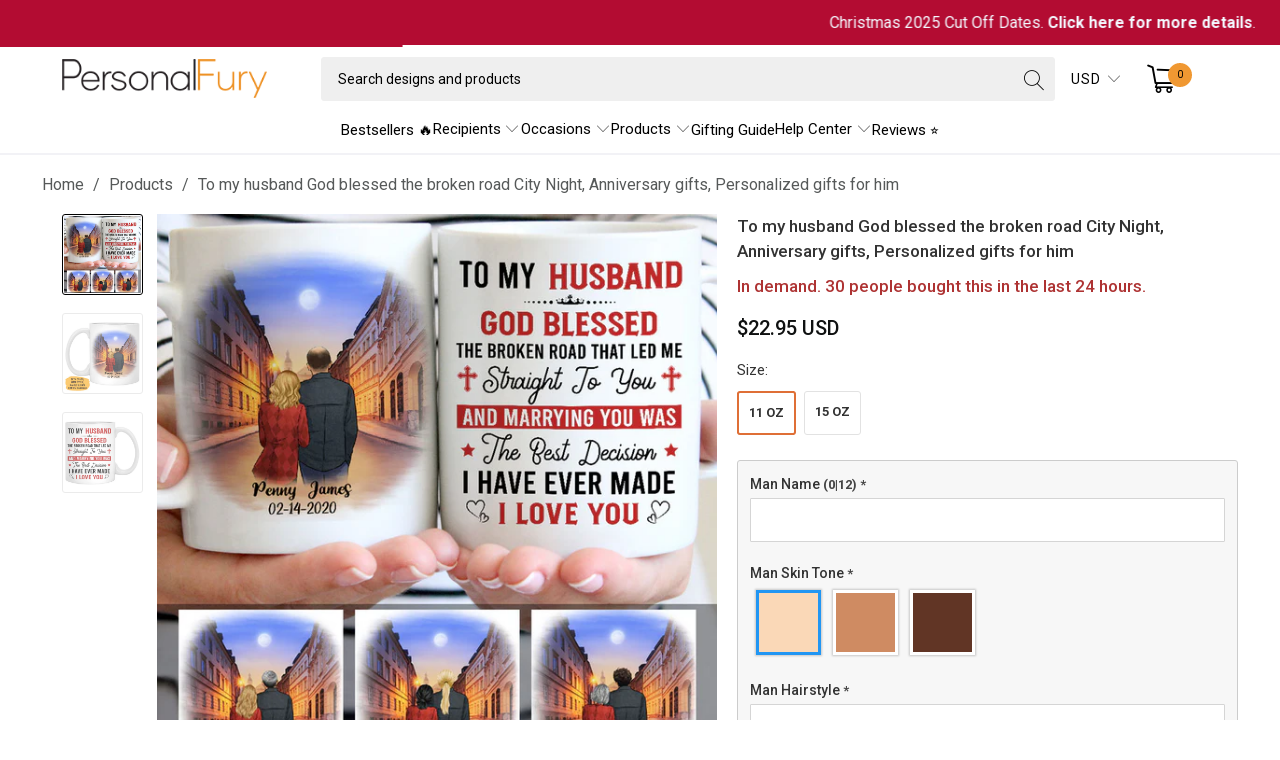

--- FILE ---
content_type: text/html; charset=utf-8
request_url: https://personalfury.com/products/to-my-husband-god-blessed-the-broken-road-city-night-anniversary-gifts-personalized-gifts-for-him
body_size: 61364
content:


 <!DOCTYPE html>
<html class="no-js no-touch" lang="en"> <head> <!-- Google Tag Manager --> <script>
    (function(w,d,s,l,i){w[l]=w[l]||[];w[l].push({"gtm.start":
      new Date().getTime(),event:"gtm.js"});var f=d.getElementsByTagName(s)[0],
      j=d.createElement(s),dl=l!="dataLayer"?"&l="+l:"";j.async=true;j.src=
      "https://www.googletagmanager.com/gtm.js?id="+i+dl;f.parentNode.insertBefore(j,f);
    })(window,document,"script","dataLayer","GTM-MB827Q3");</script> <!-- End Google Tag Manager --> <script>
    window.dataLayer = window.dataLayer || [];</script> <script data-namespace="PayPalSDK" 
            src="https://www.paypal.com/sdk/js?client-id=AYdaxyPIuDLLS5dTJkBmUWobLtcqhBvRF7cLFYq-QHntPrVonwYKoKyTy5HRohFODpIA2TISE6JlnI_C&components=messages" 
            data-partner-attribution-id="JadedPixel_ShoppingCart_EC_CA" >
	</script> <meta charset="utf-8"> <meta http-equiv="cleartype" content="on"> <meta name="robots" content="index,follow"> <!-- Mobile Specific Metas --> <meta name="HandheldFriendly" content="True"> <meta name="MobileOptimized" content="320"> <meta name="viewport" content="width=device-width,initial-scale=1"> <meta name="theme-color" content="#ffffff"> <title>
      To my husband God blessed the broken road City Night, Anniversary gift - PersonalFury</title> <meta name="description" content="Wonderful custom mug for anniversary gifts, personalized gifts, Christmas present, Christmas gift ideas and gifts for men. Personalization: Customized the front image with Hairstyles, Skin Colors, Names and Date. The quote side will be fixed on our design. Pick your options to see the preview ❤️ Our Product: High quali"/> <!-- Preconnect Domains --> <link rel="preconnect" href="https://fonts.shopifycdn.com" /> <link rel="preconnect" href="https://cdn.shopify.com" /> <link rel="preconnect" href="https://v.shopify.com" /> <link rel="preconnect" href="https://cdn.shopifycloud.com" /> <link rel="preconnect" href="https://monorail-edge.shopifysvc.com"> <!-- fallback for browsers that don't support preconnect --> <link rel="dns-prefetch" href="https://fonts.shopifycdn.com" /> <link rel="dns-prefetch" href="https://cdn.shopify.com" /> <link rel="dns-prefetch" href="https://v.shopify.com" /> <link rel="dns-prefetch" href="https://cdn.shopifycloud.com" /> <link rel="dns-prefetch" href="https://monorail-edge.shopifysvc.com"> <!-- Preload Assets --> <link rel="preload" href="//personalfury.com/cdn/shop/t/87/assets/fancybox.css?v=19278034316635137701763174594" as="style"> <link rel="preload" href="//personalfury.com/cdn/shop/t/87/assets/styles.css?v=103252061846020894591763174666" as="style"> <link rel="preload" href="//personalfury.com/cdn/shop/t/87/assets/jquery.min.js?v=81049236547974671631763174603" as="script"> <link rel="preload" href="//personalfury.com/cdn/shop/t/87/assets/vendors.js?v=51772124549495699811763174643" as="script"> <link rel="preload" href="//personalfury.com/cdn/shop/t/87/assets/utilities.js?v=79761875329576615611763174666" as="script"> <link rel="preload" href="//personalfury.com/cdn/shop/t/87/assets/app.js?v=123023961042285154171763174666" as="script"> <link rel="preload" href="//personalfury.com/cdn/shop/t/87/assets/sections.js?v=16428163473965393771763174666" as="script"> <!-- Stylesheet for Fancybox library --> <link href="//personalfury.com/cdn/shop/t/87/assets/fancybox.css?v=19278034316635137701763174594" rel="stylesheet" type="text/css" media="all" /> <!-- Stylesheets for Turbo --> <link href="//personalfury.com/cdn/shop/t/87/assets/styles.css?v=103252061846020894591763174666" rel="stylesheet" type="text/css" media="all" /> <link rel="preload" href="//personalfury.com/cdn/shop/t/87/assets/product-page.js?v=15555529382022503011763183321" as="script"> <link href="//personalfury.com/cdn/shop/t/87/assets/custom-style.css?v=36819763809554131451763174666" rel="stylesheet" type="text/css" media="all" /> <script>
      window.lazySizesConfig = window.lazySizesConfig || {};

      lazySizesConfig.expand = 300;
      lazySizesConfig.loadHidden = false;

      /*! lazysizes - v5.2.2 - bgset plugin */
      !function(e,t){var a=function(){t(e.lazySizes),e.removeEventListener("lazyunveilread",a,!0)};t=t.bind(null,e,e.document),"object"==typeof module&&module.exports?t(require("lazysizes")):"function"==typeof define&&define.amd?define(["lazysizes"],t):e.lazySizes?a():e.addEventListener("lazyunveilread",a,!0)}(window,function(e,z,g){"use strict";var c,y,b,f,i,s,n,v,m;e.addEventListener&&(c=g.cfg,y=/\s+/g,b=/\s*\|\s+|\s+\|\s*/g,f=/^(.+?)(?:\s+\[\s*(.+?)\s*\])(?:\s+\[\s*(.+?)\s*\])?$/,i=/^\s*\(*\s*type\s*:\s*(.+?)\s*\)*\s*$/,s=/\(|\)|'/,n={contain:1,cover:1},v=function(e,t){var a;t&&((a=t.match(i))&&a[1]?e.setAttribute("type",a[1]):e.setAttribute("media",c.customMedia[t]||t))},m=function(e){var t,a,i,r;e.target._lazybgset&&(a=(t=e.target)._lazybgset,(i=t.currentSrc||t.src)&&((r=g.fire(a,"bgsetproxy",{src:i,useSrc:s.test(i)?JSON.stringify(i):i})).defaultPrevented||(a.style.backgroundImage="url("+r.detail.useSrc+")")),t._lazybgsetLoading&&(g.fire(a,"_lazyloaded",{},!1,!0),delete t._lazybgsetLoading))},addEventListener("lazybeforeunveil",function(e){var t,a,i,r,s,n,l,d,o,u;!e.defaultPrevented&&(t=e.target.getAttribute("data-bgset"))&&(o=e.target,(u=z.createElement("img")).alt="",u._lazybgsetLoading=!0,e.detail.firesLoad=!0,a=t,i=o,r=u,s=z.createElement("picture"),n=i.getAttribute(c.sizesAttr),l=i.getAttribute("data-ratio"),d=i.getAttribute("data-optimumx"),i._lazybgset&&i._lazybgset.parentNode==i&&i.removeChild(i._lazybgset),Object.defineProperty(r,"_lazybgset",{value:i,writable:!0}),Object.defineProperty(i,"_lazybgset",{value:s,writable:!0}),a=a.replace(y," ").split(b),s.style.display="none",r.className=c.lazyClass,1!=a.length||n||(n="auto"),a.forEach(function(e){var t,a=z.createElement("source");n&&"auto"!=n&&a.setAttribute("sizes",n),(t=e.match(f))?(a.setAttribute(c.srcsetAttr,t[1]),v(a,t[2]),v(a,t[3])):a.setAttribute(c.srcsetAttr,e),s.appendChild(a)}),n&&(r.setAttribute(c.sizesAttr,n),i.removeAttribute(c.sizesAttr),i.removeAttribute("sizes")),d&&r.setAttribute("data-optimumx",d),l&&r.setAttribute("data-ratio",l),s.appendChild(r),i.appendChild(s),setTimeout(function(){g.loader.unveil(u),g.rAF(function(){g.fire(u,"_lazyloaded",{},!0,!0),u.complete&&m({target:u})})}))}),z.addEventListener("load",m,!0),e.addEventListener("lazybeforesizes",function(e){var t,a,i,r;e.detail.instance==g&&e.target._lazybgset&&e.detail.dataAttr&&(t=e.target._lazybgset,i=t,r=(getComputedStyle(i)||{getPropertyValue:function(){}}).getPropertyValue("background-size"),!n[r]&&n[i.style.backgroundSize]&&(r=i.style.backgroundSize),n[a=r]&&(e.target._lazysizesParentFit=a,g.rAF(function(){e.target.setAttribute("data-parent-fit",a),e.target._lazysizesParentFit&&delete e.target._lazysizesParentFit})))},!0),z.documentElement.addEventListener("lazybeforesizes",function(e){var t,a;!e.defaultPrevented&&e.target._lazybgset&&e.detail.instance==g&&(e.detail.width=(t=e.target._lazybgset,a=g.gW(t,t.parentNode),(!t._lazysizesWidth||a>t._lazysizesWidth)&&(t._lazysizesWidth=a),t._lazysizesWidth))}))});

      /*! lazysizes - v5.2.2 */
      !function(e){var t=function(u,D,f){"use strict";var k,H;if(function(){var e;var t={lazyClass:"lazyload",loadedClass:"lazyloaded",loadingClass:"lazyloading",preloadClass:"lazypreload",errorClass:"lazyerror",autosizesClass:"lazyautosizes",srcAttr:"data-src",srcsetAttr:"data-srcset",sizesAttr:"data-sizes",minSize:40,customMedia:{},init:true,expFactor:1.5,hFac:.8,loadMode:2,loadHidden:true,ricTimeout:0,throttleDelay:125};H=u.lazySizesConfig||u.lazysizesConfig||{};for(e in t){if(!(e in H)){H[e]=t[e]}}}(),!D||!D.getElementsByClassName){return{init:function(){},cfg:H,noSupport:true}}var O=D.documentElement,a=u.HTMLPictureElement,P="addEventListener",$="getAttribute",q=u[P].bind(u),I=u.setTimeout,U=u.requestAnimationFrame||I,l=u.requestIdleCallback,j=/^picture$/i,r=["load","error","lazyincluded","_lazyloaded"],i={},G=Array.prototype.forEach,J=function(e,t){if(!i[t]){i[t]=new RegExp("(\\s|^)"+t+"(\\s|$)")}return i[t].test(e[$]("class")||"")&&i[t]},K=function(e,t){if(!J(e,t)){e.setAttribute("class",(e[$]("class")||"").trim()+" "+t)}},Q=function(e,t){var i;if(i=J(e,t)){e.setAttribute("class",(e[$]("class")||"").replace(i," "))}},V=function(t,i,e){var a=e?P:"removeEventListener";if(e){V(t,i)}r.forEach(function(e){t[a](e,i)})},X=function(e,t,i,a,r){var n=D.createEvent("Event");if(!i){i={}}i.instance=k;n.initEvent(t,!a,!r);n.detail=i;e.dispatchEvent(n);return n},Y=function(e,t){var i;if(!a&&(i=u.picturefill||H.pf)){if(t&&t.src&&!e[$]("srcset")){e.setAttribute("srcset",t.src)}i({reevaluate:true,elements:[e]})}else if(t&&t.src){e.src=t.src}},Z=function(e,t){return(getComputedStyle(e,null)||{})[t]},s=function(e,t,i){i=i||e.offsetWidth;while(i<H.minSize&&t&&!e._lazysizesWidth){i=t.offsetWidth;t=t.parentNode}return i},ee=function(){var i,a;var t=[];var r=[];var n=t;var s=function(){var e=n;n=t.length?r:t;i=true;a=false;while(e.length){e.shift()()}i=false};var e=function(e,t){if(i&&!t){e.apply(this,arguments)}else{n.push(e);if(!a){a=true;(D.hidden?I:U)(s)}}};e._lsFlush=s;return e}(),te=function(i,e){return e?function(){ee(i)}:function(){var e=this;var t=arguments;ee(function(){i.apply(e,t)})}},ie=function(e){var i;var a=0;var r=H.throttleDelay;var n=H.ricTimeout;var t=function(){i=false;a=f.now();e()};var s=l&&n>49?function(){l(t,{timeout:n});if(n!==H.ricTimeout){n=H.ricTimeout}}:te(function(){I(t)},true);return function(e){var t;if(e=e===true){n=33}if(i){return}i=true;t=r-(f.now()-a);if(t<0){t=0}if(e||t<9){s()}else{I(s,t)}}},ae=function(e){var t,i;var a=99;var r=function(){t=null;e()};var n=function(){var e=f.now()-i;if(e<a){I(n,a-e)}else{(l||r)(r)}};return function(){i=f.now();if(!t){t=I(n,a)}}},e=function(){var v,m,c,h,e;var y,z,g,p,C,b,A;var n=/^img$/i;var d=/^iframe$/i;var E="onscroll"in u&&!/(gle|ing)bot/.test(navigator.userAgent);var _=0;var w=0;var N=0;var M=-1;var x=function(e){N--;if(!e||N<0||!e.target){N=0}};var W=function(e){if(A==null){A=Z(D.body,"visibility")=="hidden"}return A||!(Z(e.parentNode,"visibility")=="hidden"&&Z(e,"visibility")=="hidden")};var S=function(e,t){var i;var a=e;var r=W(e);g-=t;b+=t;p-=t;C+=t;while(r&&(a=a.offsetParent)&&a!=D.body&&a!=O){r=(Z(a,"opacity")||1)>0;if(r&&Z(a,"overflow")!="visible"){i=a.getBoundingClientRect();r=C>i.left&&p<i.right&&b>i.top-1&&g<i.bottom+1}}return r};var t=function(){var e,t,i,a,r,n,s,l,o,u,f,c;var d=k.elements;if((h=H.loadMode)&&N<8&&(e=d.length)){t=0;M++;for(;t<e;t++){if(!d[t]||d[t]._lazyRace){continue}if(!E||k.prematureUnveil&&k.prematureUnveil(d[t])){R(d[t]);continue}if(!(l=d[t][$]("data-expand"))||!(n=l*1)){n=w}if(!u){u=!H.expand||H.expand<1?O.clientHeight>500&&O.clientWidth>500?500:370:H.expand;k._defEx=u;f=u*H.expFactor;c=H.hFac;A=null;if(w<f&&N<1&&M>2&&h>2&&!D.hidden){w=f;M=0}else if(h>1&&M>1&&N<6){w=u}else{w=_}}if(o!==n){y=innerWidth+n*c;z=innerHeight+n;s=n*-1;o=n}i=d[t].getBoundingClientRect();if((b=i.bottom)>=s&&(g=i.top)<=z&&(C=i.right)>=s*c&&(p=i.left)<=y&&(b||C||p||g)&&(H.loadHidden||W(d[t]))&&(m&&N<3&&!l&&(h<3||M<4)||S(d[t],n))){R(d[t]);r=true;if(N>9){break}}else if(!r&&m&&!a&&N<4&&M<4&&h>2&&(v[0]||H.preloadAfterLoad)&&(v[0]||!l&&(b||C||p||g||d[t][$](H.sizesAttr)!="auto"))){a=v[0]||d[t]}}if(a&&!r){R(a)}}};var i=ie(t);var B=function(e){var t=e.target;if(t._lazyCache){delete t._lazyCache;return}x(e);K(t,H.loadedClass);Q(t,H.loadingClass);V(t,L);X(t,"lazyloaded")};var a=te(B);var L=function(e){a({target:e.target})};var T=function(t,i){try{t.contentWindow.location.replace(i)}catch(e){t.src=i}};var F=function(e){var t;var i=e[$](H.srcsetAttr);if(t=H.customMedia[e[$]("data-media")||e[$]("media")]){e.setAttribute("media",t)}if(i){e.setAttribute("srcset",i)}};var s=te(function(t,e,i,a,r){var n,s,l,o,u,f;if(!(u=X(t,"lazybeforeunveil",e)).defaultPrevented){if(a){if(i){K(t,H.autosizesClass)}else{t.setAttribute("sizes",a)}}s=t[$](H.srcsetAttr);n=t[$](H.srcAttr);if(r){l=t.parentNode;o=l&&j.test(l.nodeName||"")}f=e.firesLoad||"src"in t&&(s||n||o);u={target:t};K(t,H.loadingClass);if(f){clearTimeout(c);c=I(x,2500);V(t,L,true)}if(o){G.call(l.getElementsByTagName("source"),F)}if(s){t.setAttribute("srcset",s)}else if(n&&!o){if(d.test(t.nodeName)){T(t,n)}else{t.src=n}}if(r&&(s||o)){Y(t,{src:n})}}if(t._lazyRace){delete t._lazyRace}Q(t,H.lazyClass);ee(function(){var e=t.complete&&t.naturalWidth>1;if(!f||e){if(e){K(t,"ls-is-cached")}B(u);t._lazyCache=true;I(function(){if("_lazyCache"in t){delete t._lazyCache}},9)}if(t.loading=="lazy"){N--}},true)});var R=function(e){if(e._lazyRace){return}var t;var i=n.test(e.nodeName);var a=i&&(e[$](H.sizesAttr)||e[$]("sizes"));var r=a=="auto";if((r||!m)&&i&&(e[$]("src")||e.srcset)&&!e.complete&&!J(e,H.errorClass)&&J(e,H.lazyClass)){return}t=X(e,"lazyunveilread").detail;if(r){re.updateElem(e,true,e.offsetWidth)}e._lazyRace=true;N++;s(e,t,r,a,i)};var r=ae(function(){H.loadMode=3;i()});var l=function(){if(H.loadMode==3){H.loadMode=2}r()};var o=function(){if(m){return}if(f.now()-e<999){I(o,999);return}m=true;H.loadMode=3;i();q("scroll",l,true)};return{_:function(){e=f.now();k.elements=D.getElementsByClassName(H.lazyClass);v=D.getElementsByClassName(H.lazyClass+" "+H.preloadClass);q("scroll",i,true);q("resize",i,true);q("pageshow",function(e){if(e.persisted){var t=D.querySelectorAll("."+H.loadingClass);if(t.length&&t.forEach){U(function(){t.forEach(function(e){if(e.complete){R(e)}})})}}});if(u.MutationObserver){new MutationObserver(i).observe(O,{childList:true,subtree:true,attributes:true})}else{O[P]("DOMNodeInserted",i,true);O[P]("DOMAttrModified",i,true);setInterval(i,999)}q("hashchange",i,true);["focus","mouseover","click","load","transitionend","animationend"].forEach(function(e){D[P](e,i,true)});if(/d$|^c/.test(D.readyState)){o()}else{q("load",o);D[P]("DOMContentLoaded",i);I(o,2e4)}if(k.elements.length){t();ee._lsFlush()}else{i()}},checkElems:i,unveil:R,_aLSL:l}}(),re=function(){var i;var n=te(function(e,t,i,a){var r,n,s;e._lazysizesWidth=a;a+="px";e.setAttribute("sizes",a);if(j.test(t.nodeName||"")){r=t.getElementsByTagName("source");for(n=0,s=r.length;n<s;n++){r[n].setAttribute("sizes",a)}}if(!i.detail.dataAttr){Y(e,i.detail)}});var a=function(e,t,i){var a;var r=e.parentNode;if(r){i=s(e,r,i);a=X(e,"lazybeforesizes",{width:i,dataAttr:!!t});if(!a.defaultPrevented){i=a.detail.width;if(i&&i!==e._lazysizesWidth){n(e,r,a,i)}}}};var e=function(){var e;var t=i.length;if(t){e=0;for(;e<t;e++){a(i[e])}}};var t=ae(e);return{_:function(){i=D.getElementsByClassName(H.autosizesClass);q("resize",t)},checkElems:t,updateElem:a}}(),t=function(){if(!t.i&&D.getElementsByClassName){t.i=true;re._();e._()}};return I(function(){H.init&&t()}),k={cfg:H,autoSizer:re,loader:e,init:t,uP:Y,aC:K,rC:Q,hC:J,fire:X,gW:s,rAF:ee}}(e,e.document,Date);e.lazySizes=t,"object"==typeof module&&module.exports&&(module.exports=t)}("undefined"!=typeof window?window:{});</script> <!-- Icons --> <link rel="shortcut icon" type="image/x-icon" href="//personalfury.com/cdn/shop/files/favico_256x256_d2c80905-8a34-4117-9eb9-25d00c54fb6f_180x180.webp?v=1656040702"> <link rel="apple-touch-icon" href="//personalfury.com/cdn/shop/files/favico_256x256_d2c80905-8a34-4117-9eb9-25d00c54fb6f_180x180.webp?v=1656040702"/> <link rel="apple-touch-icon" sizes="57x57" href="//personalfury.com/cdn/shop/files/favico_256x256_d2c80905-8a34-4117-9eb9-25d00c54fb6f_57x57.webp?v=1656040702"/> <link rel="apple-touch-icon" sizes="60x60" href="//personalfury.com/cdn/shop/files/favico_256x256_d2c80905-8a34-4117-9eb9-25d00c54fb6f_60x60.webp?v=1656040702"/> <link rel="apple-touch-icon" sizes="72x72" href="//personalfury.com/cdn/shop/files/favico_256x256_d2c80905-8a34-4117-9eb9-25d00c54fb6f_72x72.webp?v=1656040702"/> <link rel="apple-touch-icon" sizes="76x76" href="//personalfury.com/cdn/shop/files/favico_256x256_d2c80905-8a34-4117-9eb9-25d00c54fb6f_76x76.webp?v=1656040702"/> <link rel="apple-touch-icon" sizes="114x114" href="//personalfury.com/cdn/shop/files/favico_256x256_d2c80905-8a34-4117-9eb9-25d00c54fb6f_114x114.webp?v=1656040702"/> <link rel="apple-touch-icon" sizes="180x180" href="//personalfury.com/cdn/shop/files/favico_256x256_d2c80905-8a34-4117-9eb9-25d00c54fb6f_180x180.webp?v=1656040702"/> <link rel="apple-touch-icon" sizes="228x228" href="//personalfury.com/cdn/shop/files/favico_256x256_d2c80905-8a34-4117-9eb9-25d00c54fb6f_228x228.webp?v=1656040702"/> <link rel="canonical" href="https://personalfury.com/products/to-my-husband-god-blessed-the-broken-road-city-night-anniversary-gifts-personalized-gifts-for-him"/> <script src="//personalfury.com/cdn/shop/t/87/assets/jquery.min.js?v=81049236547974671631763174603" ></script> <script type="text/javascript" src="/services/javascripts/currencies.js" data-no-instant></script> <script src="//personalfury.com/cdn/shop/t/87/assets/currencies.js?v=33753567522699060931763174590" defer></script> <script>
      window.PXUTheme = window.PXUTheme || {};
      window.PXUTheme.version = '7.1.1';
      window.PXUTheme.name = 'Turbo';</script>
    


    
<template id="price-ui"><span class="price " data-price></span><span class="compare-at-price" data-compare-at-price></span><span class="unit-pricing" data-unit-pricing></span></template> <template id="price-ui-badge"><div class="price-ui-badge__sticker price-ui-badge__sticker--"> <span class="price-ui-badge__sticker-text" data-badge></span></div></template> <template id="price-ui__price"><span class="money" data-price></span></template> <template id="price-ui__price-range"><span class="price-min" data-price-min><span class="money" data-price></span></span> - <span class="price-max" data-price-max><span class="money" data-price></span></span></template> <template id="price-ui__unit-pricing"><span class="unit-quantity" data-unit-quantity></span> | <span class="unit-price" data-unit-price><span class="money" data-price></span></span> / <span class="unit-measurement" data-unit-measurement></span></template> <template id="price-ui-badge__percent-savings-range">Save up to <span data-price-percent></span>%</template> <template id="price-ui-badge__percent-savings">Save <span data-price-percent></span>%</template> <template id="price-ui-badge__price-savings-range">Save up to <span class="money" data-price></span></template> <template id="price-ui-badge__price-savings">Save <span class="money" data-price></span></template> <template id="price-ui-badge__on-sale">Sale</template> <template id="price-ui-badge__sold-out">Sold out</template> <template id="price-ui-badge__in-stock">In stock</template> <script>
      
window.PXUTheme = window.PXUTheme || {};


window.PXUTheme.theme_settings = {};
window.PXUTheme.currency = {};
window.PXUTheme.routes = window.PXUTheme.routes || {};


window.PXUTheme.theme_settings.display_tos_checkbox = false;
window.PXUTheme.theme_settings.go_to_checkout = false;
window.PXUTheme.theme_settings.cart_action = "redirect_cart";
window.PXUTheme.theme_settings.cart_shipping_calculator = false;


window.PXUTheme.theme_settings.collection_swatches = false;
window.PXUTheme.theme_settings.collection_secondary_image = true;


window.PXUTheme.currency.show_multiple_currencies = true;
window.PXUTheme.currency.shop_currency = "USD";
window.PXUTheme.currency.default_currency = "USD";
window.PXUTheme.currency.display_format = "money_with_currency_format";
window.PXUTheme.currency.money_format = "${{amount}} USD";
window.PXUTheme.currency.money_format_no_currency = "${{amount}}";
window.PXUTheme.currency.money_format_currency = "${{amount}} USD";
window.PXUTheme.currency.native_multi_currency = false;
window.PXUTheme.currency.iso_code = "USD";
window.PXUTheme.currency.symbol = "$";


window.PXUTheme.theme_settings.display_inventory_left = false;
window.PXUTheme.theme_settings.inventory_threshold = 10;
window.PXUTheme.theme_settings.limit_quantity = false;


window.PXUTheme.theme_settings.menu_position = null;


window.PXUTheme.theme_settings.newsletter_popup = false;
window.PXUTheme.theme_settings.newsletter_popup_days = "30";
window.PXUTheme.theme_settings.newsletter_popup_mobile = false;
window.PXUTheme.theme_settings.newsletter_popup_seconds = 2;


window.PXUTheme.theme_settings.pagination_type = "basic_pagination";


window.PXUTheme.theme_settings.enable_shopify_collection_badges = null;
window.PXUTheme.theme_settings.quick_shop_thumbnail_position = null;
window.PXUTheme.theme_settings.product_form_style = "radio";
window.PXUTheme.theme_settings.sale_banner_enabled = false;
window.PXUTheme.theme_settings.display_savings = false;
window.PXUTheme.theme_settings.display_sold_out_price = false;
window.PXUTheme.theme_settings.sold_out_text = "Sold out";
window.PXUTheme.theme_settings.free_text = "Free";
window.PXUTheme.theme_settings.video_looping = null;
window.PXUTheme.theme_settings.quick_shop_style = "classic";
window.PXUTheme.theme_settings.hover_enabled = false;


window.PXUTheme.routes.cart_url = "/cart";
window.PXUTheme.routes.root_url = "/";
window.PXUTheme.routes.search_url = "/search";
window.PXUTheme.routes.all_products_collection_url = "/collections/all";


window.PXUTheme.theme_settings.image_loading_style = "appear";


window.PXUTheme.theme_settings.search_option = "product";
window.PXUTheme.theme_settings.search_items_to_display = 5;
window.PXUTheme.theme_settings.enable_autocomplete = true;


window.PXUTheme.theme_settings.page_dots_enabled = false;
window.PXUTheme.theme_settings.slideshow_arrow_size = "regular";


window.PXUTheme.theme_settings.quick_shop_enabled = true;


window.PXUTheme.translation = {};


window.PXUTheme.translation.agree_to_terms_warning = "You must agree with the terms and conditions to checkout.";
window.PXUTheme.translation.one_item_left = "item left";
window.PXUTheme.translation.items_left_text = "items left";
window.PXUTheme.translation.cart_savings_text = "Total Savings";
window.PXUTheme.translation.cart_discount_text = "Discount";
window.PXUTheme.translation.cart_subtotal_text = "Subtotal";
window.PXUTheme.translation.cart_remove_text = "Remove";
window.PXUTheme.translation.cart_free_text = "Free";


window.PXUTheme.translation.newsletter_success_text = "Thank you for joining our mailing list!";


window.PXUTheme.translation.notify_email = "Enter your email address...";
window.PXUTheme.translation.notify_email_value = "Translation missing: en.contact.fields.email";
window.PXUTheme.translation.notify_email_send = "Send";
window.PXUTheme.translation.notify_message_first = "Please notify me when ";
window.PXUTheme.translation.notify_message_last = " becomes available - ";
window.PXUTheme.translation.notify_success_text = "Thanks! We will notify you when this product becomes available!";


window.PXUTheme.translation.add_to_cart = "Add to Cart";
window.PXUTheme.translation.coming_soon_text = "Coming Soon";
window.PXUTheme.translation.sold_out_text = "Sold Out";
window.PXUTheme.translation.sale_text = "Sale";
window.PXUTheme.translation.savings_text = "You Save";
window.PXUTheme.translation.from_text = "from";
window.PXUTheme.translation.new_text = "New";
window.PXUTheme.translation.pre_order_text = "Pre-Order";
window.PXUTheme.translation.unavailable_text = "Unavailable";


window.PXUTheme.translation.all_results = "View all results";
window.PXUTheme.translation.no_results = "Sorry, no results!";


window.PXUTheme.media_queries = {};
window.PXUTheme.media_queries.small = window.matchMedia( "(max-width: 480px)" );
window.PXUTheme.media_queries.medium = window.matchMedia( "(max-width: 798px)" );
window.PXUTheme.media_queries.large = window.matchMedia( "(min-width: 799px)" );
window.PXUTheme.media_queries.larger = window.matchMedia( "(min-width: 960px)" );
window.PXUTheme.media_queries.xlarge = window.matchMedia( "(min-width: 1200px)" );
window.PXUTheme.media_queries.ie10 = window.matchMedia( "all and (-ms-high-contrast: none), (-ms-high-contrast: active)" );
window.PXUTheme.media_queries.tablet = window.matchMedia( "only screen and (min-width: 799px) and (max-width: 1024px)" );</script> <script src="//personalfury.com/cdn/shop/t/87/assets/vendors.js?v=51772124549495699811763174643" defer></script> <script src="//personalfury.com/cdn/shop/t/87/assets/utilities.js?v=79761875329576615611763174666" defer></script> <script src="//personalfury.com/cdn/shop/t/87/assets/app.js?v=123023961042285154171763174666" defer></script> <script src="//personalfury.com/cdn/shop/t/87/assets/sections.js?v=16428163473965393771763174666" defer></script> <script src="//personalfury.com/cdn/shop/t/87/assets/product-page.js?v=15555529382022503011763183321" defer></script> <script></script> <script>window.performance && window.performance.mark && window.performance.mark('shopify.content_for_header.start');</script><meta id="shopify-digital-wallet" name="shopify-digital-wallet" content="/2865528899/digital_wallets/dialog">
<meta name="shopify-checkout-api-token" content="e48c829b821b413702a0aa4ea88db658">
<meta id="in-context-paypal-metadata" data-shop-id="2865528899" data-venmo-supported="false" data-environment="production" data-locale="en_US" data-paypal-v4="true" data-currency="USD">
<link rel="alternate" type="application/json+oembed" href="https://personalfury.com/products/to-my-husband-god-blessed-the-broken-road-city-night-anniversary-gifts-personalized-gifts-for-him.oembed">
<script async="async" src="/checkouts/internal/preloads.js?locale=en-US"></script>
<script id="shopify-features" type="application/json">{"accessToken":"e48c829b821b413702a0aa4ea88db658","betas":["rich-media-storefront-analytics"],"domain":"personalfury.com","predictiveSearch":true,"shopId":2865528899,"locale":"en"}</script>
<script>var Shopify = Shopify || {};
Shopify.shop = "vvgears.myshopify.com";
Shopify.locale = "en";
Shopify.currency = {"active":"USD","rate":"1.0"};
Shopify.country = "US";
Shopify.theme = {"name":"THNG - Cart Tier Message - 151125","id":182189490472,"schema_name":"Turbo","schema_version":"7.1.1","theme_store_id":null,"role":"main"};
Shopify.theme.handle = "null";
Shopify.theme.style = {"id":null,"handle":null};
Shopify.cdnHost = "personalfury.com/cdn";
Shopify.routes = Shopify.routes || {};
Shopify.routes.root = "/";</script>
<script type="module">!function(o){(o.Shopify=o.Shopify||{}).modules=!0}(window);</script>
<script>!function(o){function n(){var o=[];function n(){o.push(Array.prototype.slice.apply(arguments))}return n.q=o,n}var t=o.Shopify=o.Shopify||{};t.loadFeatures=n(),t.autoloadFeatures=n()}(window);</script>
<script id="shop-js-analytics" type="application/json">{"pageType":"product"}</script>
<script defer="defer" async type="module" src="//personalfury.com/cdn/shopifycloud/shop-js/modules/v2/client.init-shop-cart-sync_BApSsMSl.en.esm.js"></script>
<script defer="defer" async type="module" src="//personalfury.com/cdn/shopifycloud/shop-js/modules/v2/chunk.common_CBoos6YZ.esm.js"></script>
<script type="module">
  await import("//personalfury.com/cdn/shopifycloud/shop-js/modules/v2/client.init-shop-cart-sync_BApSsMSl.en.esm.js");
await import("//personalfury.com/cdn/shopifycloud/shop-js/modules/v2/chunk.common_CBoos6YZ.esm.js");

  window.Shopify.SignInWithShop?.initShopCartSync?.({"fedCMEnabled":true,"windoidEnabled":true});

</script>
<script>(function() {
  var isLoaded = false;
  function asyncLoad() {
    if (isLoaded) return;
    isLoaded = true;
    var urls = ["https:\/\/cloudsearch-1f874.kxcdn.com\/shopify.js?shop=vvgears.myshopify.com","https:\/\/tools.luckyorange.com\/core\/lo.js?site-id=78b8ed4e\u0026shop=vvgears.myshopify.com","https:\/\/d18eg7dreypte5.cloudfront.net\/browse-abandonment\/v2\/browse_abandonment.js?shop=vvgears.myshopify.com","https:\/\/ecommplugins-scripts.trustpilot.com\/v2.1\/js\/header.min.js?settings=eyJrZXkiOiJYZExlbXdYUWtSMTdPMVg3IiwicyI6Im5vbmUifQ==\u0026v=2.5\u0026shop=vvgears.myshopify.com","https:\/\/ecommplugins-trustboxsettings.trustpilot.com\/vvgears.myshopify.com.js?settings=1723609352401\u0026shop=vvgears.myshopify.com","\/\/searchserverapi1.com\/widgets\/shopify\/init.js?a=8z1s3A4B7q\u0026shop=vvgears.myshopify.com"];
    for (var i = 0; i <urls.length; i++) {
      var s = document.createElement('script');
      s.type = 'text/javascript';
      s.async = true;
      s.src = urls[i];
      var x = document.getElementsByTagName('script')[0];
      x.parentNode.insertBefore(s, x);
    }
  };
  if(window.attachEvent) {
    window.attachEvent('onload', asyncLoad);
  } else {
    window.addEventListener('load', asyncLoad, false);
  }
})();</script>
<script id="__st">var __st={"a":2865528899,"offset":-28800,"reqid":"a3b74d11-3139-48b5-a1b3-28186969d327-1768902335","pageurl":"personalfury.com\/products\/to-my-husband-god-blessed-the-broken-road-city-night-anniversary-gifts-personalized-gifts-for-him","u":"6500dffeb1d8","p":"product","rtyp":"product","rid":4818641977391};</script>
<script>window.ShopifyPaypalV4VisibilityTracking = true;</script>
<script id="captcha-bootstrap">!function(){'use strict';const t='contact',e='account',n='new_comment',o=[[t,t],['blogs',n],['comments',n],[t,'customer']],c=[[e,'customer_login'],[e,'guest_login'],[e,'recover_customer_password'],[e,'create_customer']],r=t=>t.map((([t,e])=>`form[action*='/${t}']:not([data-nocaptcha='true']) input[name='form_type'][value='${e}']`)).join(','),a=t=>()=>t?[...document.querySelectorAll(t)].map((t=>t.form)):[];function s(){const t=[...o],e=r(t);return a(e)}const i='password',u='form_key',d=['recaptcha-v3-token','g-recaptcha-response','h-captcha-response',i],f=()=>{try{return window.sessionStorage}catch{return}},m='__shopify_v',_=t=>t.elements[u];function p(t,e,n=!1){try{const o=window.sessionStorage,c=JSON.parse(o.getItem(e)),{data:r}=function(t){const{data:e,action:n}=t;return t[m]||n?{data:e,action:n}:{data:t,action:n}}(c);for(const[e,n]of Object.entries(r))t.elements[e]&&(t.elements[e].value=n);n&&o.removeItem(e)}catch(o){console.error('form repopulation failed',{error:o})}}const l='form_type',E='cptcha';function T(t){t.dataset[E]=!0}const w=window,h=w.document,L='Shopify',v='ce_forms',y='captcha';let A=!1;((t,e)=>{const n=(g='f06e6c50-85a8-45c8-87d0-21a2b65856fe',I='https://cdn.shopify.com/shopifycloud/storefront-forms-hcaptcha/ce_storefront_forms_captcha_hcaptcha.v1.5.2.iife.js',D={infoText:'Protected by hCaptcha',privacyText:'Privacy',termsText:'Terms'},(t,e,n)=>{const o=w[L][v],c=o.bindForm;if(c)return c(t,g,e,D).then(n);var r;o.q.push([[t,g,e,D],n]),r=I,A||(h.body.append(Object.assign(h.createElement('script'),{id:'captcha-provider',async:!0,src:r})),A=!0)});var g,I,D;w[L]=w[L]||{},w[L][v]=w[L][v]||{},w[L][v].q=[],w[L][y]=w[L][y]||{},w[L][y].protect=function(t,e){n(t,void 0,e),T(t)},Object.freeze(w[L][y]),function(t,e,n,w,h,L){const[v,y,A,g]=function(t,e,n){const i=e?o:[],u=t?c:[],d=[...i,...u],f=r(d),m=r(i),_=r(d.filter((([t,e])=>n.includes(e))));return[a(f),a(m),a(_),s()]}(w,h,L),I=t=>{const e=t.target;return e instanceof HTMLFormElement?e:e&&e.form},D=t=>v().includes(t);t.addEventListener('submit',(t=>{const e=I(t);if(!e)return;const n=D(e)&&!e.dataset.hcaptchaBound&&!e.dataset.recaptchaBound,o=_(e),c=g().includes(e)&&(!o||!o.value);(n||c)&&t.preventDefault(),c&&!n&&(function(t){try{if(!f())return;!function(t){const e=f();if(!e)return;const n=_(t);if(!n)return;const o=n.value;o&&e.removeItem(o)}(t);const e=Array.from(Array(32),(()=>Math.random().toString(36)[2])).join('');!function(t,e){_(t)||t.append(Object.assign(document.createElement('input'),{type:'hidden',name:u})),t.elements[u].value=e}(t,e),function(t,e){const n=f();if(!n)return;const o=[...t.querySelectorAll(`input[type='${i}']`)].map((({name:t})=>t)),c=[...d,...o],r={};for(const[a,s]of new FormData(t).entries())c.includes(a)||(r[a]=s);n.setItem(e,JSON.stringify({[m]:1,action:t.action,data:r}))}(t,e)}catch(e){console.error('failed to persist form',e)}}(e),e.submit())}));const S=(t,e)=>{t&&!t.dataset[E]&&(n(t,e.some((e=>e===t))),T(t))};for(const o of['focusin','change'])t.addEventListener(o,(t=>{const e=I(t);D(e)&&S(e,y())}));const B=e.get('form_key'),M=e.get(l),P=B&&M;t.addEventListener('DOMContentLoaded',(()=>{const t=y();if(P)for(const e of t)e.elements[l].value===M&&p(e,B);[...new Set([...A(),...v().filter((t=>'true'===t.dataset.shopifyCaptcha))])].forEach((e=>S(e,t)))}))}(h,new URLSearchParams(w.location.search),n,t,e,['guest_login'])})(!0,!1)}();</script>
<script integrity="sha256-4kQ18oKyAcykRKYeNunJcIwy7WH5gtpwJnB7kiuLZ1E=" data-source-attribution="shopify.loadfeatures" defer="defer" src="//personalfury.com/cdn/shopifycloud/storefront/assets/storefront/load_feature-a0a9edcb.js" crossorigin="anonymous"></script>
<script data-source-attribution="shopify.dynamic_checkout.dynamic.init">var Shopify=Shopify||{};Shopify.PaymentButton=Shopify.PaymentButton||{isStorefrontPortableWallets:!0,init:function(){window.Shopify.PaymentButton.init=function(){};var t=document.createElement("script");t.src="https://personalfury.com/cdn/shopifycloud/portable-wallets/latest/portable-wallets.en.js",t.type="module",document.head.appendChild(t)}};
</script>
<script data-source-attribution="shopify.dynamic_checkout.buyer_consent">
  function portableWalletsHideBuyerConsent(e){var t=document.getElementById("shopify-buyer-consent"),n=document.getElementById("shopify-subscription-policy-button");t&&n&&(t.classList.add("hidden"),t.setAttribute("aria-hidden","true"),n.removeEventListener("click",e))}function portableWalletsShowBuyerConsent(e){var t=document.getElementById("shopify-buyer-consent"),n=document.getElementById("shopify-subscription-policy-button");t&&n&&(t.classList.remove("hidden"),t.removeAttribute("aria-hidden"),n.addEventListener("click",e))}window.Shopify?.PaymentButton&&(window.Shopify.PaymentButton.hideBuyerConsent=portableWalletsHideBuyerConsent,window.Shopify.PaymentButton.showBuyerConsent=portableWalletsShowBuyerConsent);
</script>
<script data-source-attribution="shopify.dynamic_checkout.cart.bootstrap">document.addEventListener("DOMContentLoaded",(function(){function t(){return document.querySelector("shopify-accelerated-checkout-cart, shopify-accelerated-checkout")}if(t())Shopify.PaymentButton.init();else{new MutationObserver((function(e,n){t()&&(Shopify.PaymentButton.init(),n.disconnect())})).observe(document.body,{childList:!0,subtree:!0})}}));
</script>
<link id="shopify-accelerated-checkout-styles" rel="stylesheet" media="screen" href="https://personalfury.com/cdn/shopifycloud/portable-wallets/latest/accelerated-checkout-backwards-compat.css" crossorigin="anonymous">
<style id="shopify-accelerated-checkout-cart">
        #shopify-buyer-consent {
  margin-top: 1em;
  display: inline-block;
  width: 100%;
}

#shopify-buyer-consent.hidden {
  display: none;
}

#shopify-subscription-policy-button {
  background: none;
  border: none;
  padding: 0;
  text-decoration: underline;
  font-size: inherit;
  cursor: pointer;
}

#shopify-subscription-policy-button::before {
  box-shadow: none;
}

      </style>

<script>window.performance && window.performance.mark && window.performance.mark('shopify.content_for_header.end');</script>

    

<meta name="author" content="PersonalFury">
<meta property="og:url" content="https://personalfury.com/products/to-my-husband-god-blessed-the-broken-road-city-night-anniversary-gifts-personalized-gifts-for-him">
<meta property="og:site_name" content="PersonalFury"> <meta property="og:type" content="product"> <meta property="og:title" content="To my husband God blessed the broken road City Night, Anniversary gifts, Personalized gifts for him"> <meta property="og:image" content="https://personalfury.com/cdn/shop/products/web_5385d0c7-71af-4cd7-a097-0e0287aed999_600x.jpg?v=1605167241"> <meta property="og:image:secure_url" content="https://personalfury.com/cdn/shop/products/web_5385d0c7-71af-4cd7-a097-0e0287aed999_600x.jpg?v=1605167241"> <meta property="og:image:width" content="800"> <meta property="og:image:height" content="800"> <meta property="og:image" content="https://personalfury.com/cdn/shop/products/web2_26e7c45b-a60f-4b9c-ad4c-6984ae18e3a6_600x.jpg?v=1605167241"> <meta property="og:image:secure_url" content="https://personalfury.com/cdn/shop/products/web2_26e7c45b-a60f-4b9c-ad4c-6984ae18e3a6_600x.jpg?v=1605167241"> <meta property="og:image:width" content="800"> <meta property="og:image:height" content="800"> <meta property="og:image" content="https://personalfury.com/cdn/shop/products/back_8848b0e0-a15f-447a-9b4a-60f1dffb5513_600x.jpg?v=1605170966"> <meta property="og:image:secure_url" content="https://personalfury.com/cdn/shop/products/back_8848b0e0-a15f-447a-9b4a-60f1dffb5513_600x.jpg?v=1605170966"> <meta property="og:image:width" content="800"> <meta property="og:image:height" content="800"> <meta property="product:price:amount" content="22.95"> <meta property="product:price:currency" content="USD"> <meta property="og:description" content="Wonderful custom mug for anniversary gifts, personalized gifts, Christmas present, Christmas gift ideas and gifts for men. Personalization: Customized the front image with Hairstyles, Skin Colors, Names and Date. The quote side will be fixed on our design. Pick your options to see the preview ❤️ Our Product: High quali">




<meta name="twitter:card" content="summary"> <meta name="twitter:title" content="To my husband God blessed the broken road City Night, Anniversary gifts, Personalized gifts for him"> <meta name="twitter:description" content="Wonderful custom mug for anniversary gifts, personalized gifts, Christmas present, Christmas gift ideas and gifts for men.
Personalization: Customized the front image with Hairstyles, Skin Colors, Names and Date. The quote side will be fixed on our design. Pick your options to see the preview ❤️
Our Product: High quality ceramic 11oz/15oz mug. Dishwasher; Microwave safe. Printed on both sides.
Please double check your options and the spelling of the name(s).
© Copyrighted artworks."> <meta name="twitter:image" content="https://personalfury.com/cdn/shop/products/web_5385d0c7-71af-4cd7-a097-0e0287aed999_240x.jpg?v=1605167241"> <meta name="twitter:image:width" content="240"> <meta name="twitter:image:height" content="240"> <meta name="twitter:image:alt" content="To my husband God blessed the broken road City Night, Anniversary gifts, Personalized gifts for him"> <div class="ot-tiktok-multi-pixel"></div> <meta property="omega:tags" content="Anniversary, CC Shipping, Mugs, NoDynamic, Valentines Day, "> <meta property="omega:product" content="4818641977391"> <meta property="omega:product_type" content="Drinkware"> <meta property="omega:collections" content="426731405608, 493165838632, 157940449327, 473435603240, 477943136552, 168969961519, 433017684264, 158089904175, 270447640623, 158386651183, "> <script>
    var arrayTikTokPixelTrackNew = [];
    var arrayTikTokPixelCapiTrackNew = [];
    var tikTokPixelCheckExpireApp = {};</script> <script>
        var tikTokPixelCheckExpireApp = JSON.parse('{"check_expire":false,"settings":{"id":8224,"shop":"vvgears.myshopify.com","is_show_modal_survey":1,"maximum_id_conversion_api":2,"price":"0","enable":1,"plan":1,"active_plan_at":null,"status_feedback":1,"time_online":"0","reason_disable":0,"reason_other_disable":null,"discount_code":null,"use_pixel_from_shopify":0,"plan_shopify":"shopify_plus","include_shippping_cost":1,"created_at":"2023-10-23T03:11:20.000000Z","updated_at":"2023-10-23T03:24:05.000000Z","update_access_token":0,"timezone":"America\/Los_Angeles","content_type_event":0,"theme_app_extension":1,"enable_deduplication":1,"is_accept_permission_write_orders":0,"is_cross_sale_offer":0,"event_api_free":1,"is_first_pixel":1},"enable_app":1,"content_type_event":0,"enable_deduplication":1}')
        console.log(tikTokPixelCheckExpireApp)</script> <script>
        var tikTokPixelData = JSON.parse('{"pixels":[{"id":28476,"shop":"vvgears.myshopify.com","pixel_id":"C8EU6MH08UUP07H0M4G0","pixel_title":"PersonalFury","status":1,"is_master":1,"is_conversion_api":0,"created_at":"2023-10-23T03:24:03.000000Z","updated_at":"2024-01-10T07:44:48.000000Z","test_event_code":null,"mapping_collections":[],"mapping_products":[],"mapping_tags":[],"mapping_types":[]}]}')
        var arrayTikTokPixel = tikTokPixelData && tikTokPixelData.pixels.length
          ? tikTokPixelData.pixels
          : []
        var metaCollection = []
        var metaProduct = []
        var metaTag = []
        var metaType = []
        if (document.querySelector("meta[property='omega:collections']") != null) {
          metaCollection = document.querySelector("meta[property='omega:collections']").getAttribute("content").split(",")
        }
        if (document.querySelector("meta[property='omega:product']") != null) {
          metaProduct = document.querySelector("meta[property='omega:product']").getAttribute("content").split(",")
        }
        if (document.querySelector("meta[property='omega:tags']") != null) {
          metaTag = document.querySelector("meta[property='omega:tags']").getAttribute("content").split(",")
        }
        if (document.querySelector("meta[property='omega:product_type']") != null) {
          metaType = document.querySelector("meta[property='omega:product_type']").getAttribute("content").split(",")
        }

        function arrayContainsMapping(metaMappings, mappings) {
          mappings = mappings.map(item => item.toString())
          if (mappings.length && metaMappings.length) {
            for (let i = 0; i <metaMappings.length; i++) {
              if (mappings.includes(metaMappings[i].trim())) {
                return true;
              }
            }
          }

          return false;
        }

        function checkPixelSelectedPage(pixel) {
          let checkCollection = arrayContainsMapping(metaCollection, pixel.mapping_collections)
          let checkProduct = arrayContainsMapping(metaProduct, pixel.mapping_products)
          let checkTag = arrayContainsMapping(metaTag, pixel.mapping_tags)
          let checkType = arrayContainsMapping(metaType, pixel.mapping_types)
          if (checkCollection || checkProduct || checkTag || checkType) {
            return true
          }
          return false
        }
        for (let i = 0; i <arrayTikTokPixel.length; i++) {
          if (arrayTikTokPixel[i].is_master) {
            if (arrayTikTokPixel[i].is_conversion_api) {
              arrayTikTokPixelCapiTrackNew.push(arrayTikTokPixel[i].pixel_id)
            } else {
              arrayTikTokPixelTrackNew.push(arrayTikTokPixel[i].pixel_id)
            }
            continue;
          } else {
            if (checkPixelSelectedPage(arrayTikTokPixel[i])) {
              if (arrayTikTokPixel[i].is_conversion_api) {
                arrayTikTokPixelCapiTrackNew.push(arrayTikTokPixel[i].pixel_id)
              } else {
                arrayTikTokPixelTrackNew.push(arrayTikTokPixel[i].pixel_id)
              }
            }
          }
        }
        console.log({arrayTikTokPixelCapiTrackNew})
        console.log({arrayTikTokPixelTrackNew})</script> <script>
// version 15/02
var rootLinkTikTokPixel =
	'https://apps3.omegatheme.com/shopify/tiktok-multi-pixels/server.php';
var rootAppPublicTikTokPixel =
	'https://apps3.omegatheme.com/shopify/tiktok-multi-pixels/public';
var shop = Shopify.shop;
var pageURL = null;
const CONTENT_TYPE_IS_PRODUCT_GROUP = 0;
const CONTENT_TYPE_IS_PRODUCT = 1;
// if (typeof __st.pageurl != 'undefined') {
//   pageURL = 'https://' + __st.pageurl;
// } else {
//   pageURL = window.location.href;
// }
pageURL = window.location.href;
// if (pageURL.indexOf('&')) {
//   pageURL = pageURL.split('&')[0];
// }
const EVENT_NAME_TOOL = {
	browse: 'Page View',
	viewContent: 'View Content',
	addToCart: 'Add to Cart',
	startCheckout: 'Initiate Checkout',
	purchase: 'Complete payment',
};
var user_agent = getUserAgent();
var pageReferrer = '';
var currency = Shopify.currency.active;
var cart_url = '//' + window.location.hostname + '/cart.json';
var itemInCart;
var otElementButtonAddToCart =
	".gt_button-atc,#teeAtcButton,#new-form-atc,.ProductForm__AddToCart,.single_add_to_cart_button,#AddToCartForm button,.product__form button.add-to-cart, #AddToCart-product-template,.product-form__cart-submit,[name^='add']";
var otElementButtonCheckout =
	'form[action^="/checkout"] :submit[name^="checkout"],form[action^="/checkout"] .checkout-button,.checkout_btn,.OTCheckout,[name^="checkout"],form[action^="/cart"] :submit[name^="checkout"],form[action^="/cart"] .checkout-button,#cart .action_button.right .gt_checkout_button_main';
var ip = null;
var ot_ttclid = null;
!(function (w, d, t) {
	w.TiktokAnalyticsObject = t;
	var ttq = (w[t] = w[t] || []);
	(ttq.methods = [
		'page',
		'track',
		'identify',
		'instances',
		'debug',
		'on',
		'off',
		'once',
		'ready',
		'alias',
		'group',
		'enableCookie',
		'disableCookie',
	]),
		(ttq.setAndDefer = function (t, e) {
			t[e] = function () {
				t.push([e].concat(Array.prototype.slice.call(arguments, 0)));
			};
		});
	for (var i = 0; i <ttq.methods.length; i++)
		ttq.setAndDefer(ttq, ttq.methods[i]);
	(ttq.instance = function (t) {
		for (var e = ttq._i[t] || [], n = 0; n <ttq.methods.length; n++)
			ttq.setAndDefer(e, ttq.methods[n]);
		return e;
	}),
		(ttq.load = function (e, n) {
			var i = 'https://analytics.tiktok.com/i18n/pixel/events.js';
			(ttq._i = ttq._i || {}),
				(ttq._i[e] = []),
				(ttq._i[e]._u = i),
				(ttq._t = ttq._t || {}),
				(ttq._t[e] = +new Date()),
				(ttq._o = ttq._o || {}),
				(ttq._o[e] = n || {});
			var o = document.createElement('script');
			(o.type = 'text/javascript'),
				(o.async = !0),
				(o.src = i + '?sdkid=' + e + '&lib=' + t);
			var a = document.getElementsByTagName('script')[0];
			a.parentNode.insertBefore(o, a);
		});
	ttq.checkOmega = function () {
		if (arguments.length > 0) {
			var oh, nh, ih, event_id;
			if (typeof arguments[0] == 'string') {
				oh = arguments[0];
			}
			if (typeof arguments[1] == 'string') {
				nh = arguments[1];
			}
			if (typeof arguments[2] == 'object') {
				ih = arguments[2];
			}
			if (typeof arguments[3] == 'string') {
				event_id = arguments[3];
				console.log('event_id: ' + event_id);
			} else if (typeof event_id == 'undefined') {
				let external_id = generateExternalID(36);
				event_id = getEventID(external_id);
				console.log('Create event_id: ' + event_id);
			}
			if (
				'string' == typeof oh &&
				'' != oh.replace(/\s+/gi, '') &&
				'string' == typeof nh &&
				nh.replace(/\s+/gi, '')
			) {
				ttq.load(oh);
				ttq.page();
				switch (nh) {
					case 'StartCheckout':
						ttq.instance(oh).track('InitiateCheckout', ih, {
							event_id: event_id,
						});
						break;
					case 'Purchase':
						ttq.instance(oh).track('CompletePayment', ih, {
							event_id: event_id,
						});
						break;
					case 'ViewContent':
					case 'Search':
					case 'AddToCart':
					case 'AddPaymentInfo':
					case 'Lead':
					case 'CompleteRegistration':
					case 'Checkout':
					case 'AddToWishlist':
						ttq.instance(oh).track(nh, ih, { event_id: event_id });
						break;
					default:
						return;
				}
			}
		}
	};

	//part2
})(window, document, 'ttq');

if (typeof $ == 'undefined') {
	javascript: (function (e, s) {
		e.src = s;
		e.onload = function () {
			$ = jQuery.noConflict();
			if (typeof window.otCheckExistFileTikTokPixel === 'undefined') {
				if (!Shopify.Checkout) {
					otIncludeTrackTool();
				}
				otTikTokPixelInit($);
				ot_ttclid = otAddAttributeIDAds($);
				window.otCheckExistFileTikTokPixel = false;
			}
		};
		document.head.appendChild(e);
	})(
		document.createElement('script'),
		'https://ajax.googleapis.com/ajax/libs/jquery/1.9.1/jquery.min.js'
	);
} else {
	if (typeof window.otCheckExistFileTikTokPixel === 'undefined') {
		if (!Shopify.Checkout) {
			otIncludeTrackTool();
		}
		otTikTokPixelInit($);
		ot_ttclid = otAddAttributeIDAds($);
		window.otCheckExistFileTikTokPixel = false;
	}
}
async function otTikTokPixelInit($) {
	if (Shopify.Checkout && Shopify.Checkout.page.indexOf('thank_you') !== -1) {
		var checkTiktokPixelExpire = await otTikTokPixelCheckExpireApp(
			$,
			rootLinkTikTokPixel,
			shop
		);
	} else {
		var checkTiktokPixelExpire = tikTokPixelCheckExpireApp;
	}
	if (
		!checkTiktokPixelExpire.check_expire &&
		checkTiktokPixelExpire.enable_app
	) {
		await getIP().then((data) => {
			let ipRegex = /[0-9]{1,3}.[0-9]{1,3}.[0-9]{1,3}.[0-9]{1,3}/;
			ip = data.match(ipRegex)[0];
		});

		otMultiTikTokPixel(
			$,
			checkTiktokPixelExpire.content_type_event,
			typeof checkTiktokPixelExpire.enable_deduplication !== 'undefined'
				? checkTiktokPixelExpire.enable_deduplication
				: 0
		);
	}
}

async function otMultiTikTokPixel($, content_type_event, enable_deduplication) {
	if (
		typeof arrayTikTokPixelTrackNew != 'undefined' &&
		typeof arrayTikTokPixelCapiTrackNew != 'undefined'
	) {
		arrayTikTokPixelTrackNew.forEach(async function (element, index) {
			ttq.checkOmega(`${element}`, 'PageView');
		});
		//Detect type content_type
		let content_type = 'product_group';
		if (content_type_event == CONTENT_TYPE_IS_PRODUCT) {
			content_type = 'product';
		}
		//Detect type content_type

		if (arrayTikTokPixelCapiTrackNew.length > 0) {
			let external_id = generateExternalID(36);
			let event_id = getEventID(external_id);
			if (enable_deduplication == 1) {
				arrayTikTokPixelCapiTrackNew.forEach(async function (
					element,
					index
				) {
					ttq.checkOmega(`${element}`, 'PageView', event_id);
				});
			}
		}

		if (pageURL.indexOf('/products/') > -1) {
			// add event ViewContent
			if (pageURL.indexOf('?') > -1) {
				var product_url = pageURL.split('?');
				product_url = product_url[0] + '.json';
			} else {
				var product_url = pageURL + '.json';
			}
			var product = await otGetInfoProductByLink(product_url, $);
			if (product.title.indexOf("'") > -1) {
				product.title = product.title.replace(/'/g, '');
			}

			//Detect type content_type
			let content_id =
				typeof product.id !== 'undefined'
					? product.id
					: meta.product.id;
			let variant_id = ot_getUrlParam('variant');
			if (content_type_event == CONTENT_TYPE_IS_PRODUCT) {
				content_id =
					variant_id !== null
						? variant_id
						: meta.product.variants[0].id;
			}
			//Detect type content_type

			arrayTikTokPixelTrackNew.forEach(async function (element, index) {
				ttq.checkOmega(`${element}`, 'ViewContent', {
					content_id: `${content_id}`,
					content_type: content_type,
					value: otConvertPrice(product.variants[0].price),
					content_name: `${product.title}`,
					currency: `${currency}`,
				});
			});
			if (arrayTikTokPixelCapiTrackNew.length > 0) {
				let external_id = generateExternalID(36);
				let event_id = getEventID(external_id);
				trackEventsAPITikTok($, {
					action: 'ViewContent',
					event: 'ViewContent',
					eventShowTool: EVENT_NAME_TOOL.viewContent,
					event_id: event_id,
					url: pageURL,
					pixel_ids: arrayTikTokPixelCapiTrackNew,
					shop: Shopify.shop,
					ip: ip !== null ? ip : '',
					user_agent: user_agent,
					value: otConvertPrice(product.variants[0].price),
					content_name: `${product.title}`,
					currency: `${currency}`,
					content_id: `${content_id}`,
					content_type: content_type,
					ttclid: ot_ttclid,
				});
				if (enable_deduplication == 1) {
					arrayTikTokPixelCapiTrackNew.forEach(async function (
						element,
						index
					) {
						ttq.checkOmega(
							`${element}`,
							'ViewContent',
							{
								content_id: `${content_id}`,
								content_type: content_type,
								value: otConvertPrice(
									product.variants[0].price
								),
								content_name: `${product.title}`,
								currency: `${currency}`,
							},
							event_id
						);
					});
				}
			}
		}
		// if (pageURL.indexOf('/cart') > -1) {
		// 	getItemOnCartPage($, function (cart) {
		// 		itemInCart = cart;
		// 		let items = cart.items;
		// 		let lastItem = items[items.length - 1];
		// 		let totalItemCart = localStorage.getItem('OTPX');
		// 		let checkAddedOnProductPage = localStorage.getItem('OTPXADDED');
		// 		if (
		// 			(totalItemCart != cart.item_count ||
		// 				totalItemCart == null) &&
		// 			checkAddedOnProductPage != 1
		// 		) {
		// 			localStorage.setItem('OTPXADDED', 0);
		// 			localStorage.setItem('OTPX', cart.item_count);

		// 			//Detect type content_type
		// 			let content_id = lastItem['product_id'];
		// 			if (content_type_event == CONTENT_TYPE_IS_PRODUCT) {
		// 				content_id = lastItem['variant_id'];
		// 			}
		// 			//Detect type content_type

		// 			arrayTikTokPixelTrackNew.forEach(async function (
		// 				element,
		// 				index
		// 			) {
		// 				ttq.checkOmega(`${element}`, 'AddToCart', {
		// 					content_id: `${content_id}`,
		// 					content_type: content_type,
		// 					value: otConvertPrice(
		// 						parseInt(cart.total_price) / 100
		// 					),
		// 					content_name: `${lastItem['product_title']}`,
		// 					currency: `${currency}`,
		// 				});
		// 			});
		// 			if (arrayTikTokPixelCapiTrackNew.length > 0) {
		// 				let external_id = generateExternalID(36);
		// 				let event_id = getEventID(external_id);
		// 				trackEventsAPITikTok($, {
		// 					action: 'AddToCart',
		// 					event: 'AddToCart',
		// 					eventShowTool: EVENT_NAME_TOOL.addToCart,
		// 					event_id: event_id,
		// 					url: pageURL,
		// 					pixel_ids: arrayTikTokPixelCapiTrackNew,
		// 					shop: Shopify.shop,
		// 					ip: ip !== null ? ip : '',
		// 					user_agent: user_agent,
		// 					content_id: `${content_id}`,
		// 					content_type: content_type,
		// 					value: otConvertPrice(
		// 						parseInt(cart.total_price) / 100
		// 					),
		// 					currency: `${currency}`,
		// 					ttclid: ot_ttclid,
		// 				});
		// 				if (enable_deduplication == 1) {
		// 					arrayTikTokPixelCapiTrackNew.forEach(
		// 						async function (element, index) {
		// 							ttq.checkOmega(
		// 								`${element}`,
		// 								'AddToCart',
		// 								{
		// 									content_id: `${content_id}`,
		// 									content_type: content_type,
		// 									value: otConvertPrice(
		// 										parseInt(cart.total_price) / 100
		// 									),
		// 									content_name: `${lastItem['product_title']}`,
		// 									currency: `${currency}`,
		// 								},
		// 								event_id
		// 							);
		// 						}
		// 					);
		// 				}
		// 			}
		// 		}
		// 	});
		// }
		// // add event AddToCart
		// $(otElementButtonAddToCart).click(function (e) {
		// 	setTimeout(function () {
		// 		$.ajax({
		// 			type: 'GET',
		// 			url: '/cart.js',
		// 			dataType: 'json',
		// 		}).done((cart) => {
		// 			localStorage.setItem('OTPXADDED', 1);
		// 			if (cart.items.length > 0) {
		// 				let lastItem = cart.items[0];

		// 				//Detect type content_type
		// 				let content_id = lastItem['product_id'];
		// 				if (content_type_event == CONTENT_TYPE_IS_PRODUCT) {
		// 					content_id = lastItem['variant_id'];
		// 				}
		// 				//Detect type content_type

		// 				arrayTikTokPixelTrackNew.forEach(async function (
		// 					element,
		// 					index
		// 				) {
		// 					ttq.checkOmega(`${element}`, 'AddToCart', {
		// 						content_id: `${content_id}`,
		// 						content_type: content_type,
		// 						value: otConvertPrice(
		// 							parseInt(cart.total_price) / 100
		// 						),
		// 						content_name: `${lastItem['product_title']}`,
		// 						currency: `${currency}`,
		// 					});
		// 				});
		// 				if (arrayTikTokPixelCapiTrackNew.length > 0) {
		// 					let external_id = generateExternalID(36);
		// 					let event_id = getEventID(external_id);
		// 					trackEventsAPITikTok($, {
		// 						action: 'AddToCart',
		// 						event: 'AddToCart',
		// 						eventShowTool: EVENT_NAME_TOOL.addToCart,
		// 						event_id: event_id,
		// 						url: pageURL,
		// 						pixel_ids: arrayTikTokPixelCapiTrackNew,
		// 						shop: Shopify.shop,
		// 						ip: ip !== null ? ip : '',
		// 						user_agent: user_agent,
		// 						content_id: `${content_id}`,
		// 						content_type: content_type,
		// 						value: otConvertPrice(
		// 							parseInt(cart.total_price) / 100
		// 						),
		// 						currency: `${currency}`,
		// 						ttclid: ot_ttclid,
		// 					});
		// 					if (enable_deduplication == 1) {
		// 						arrayTikTokPixelCapiTrackNew.forEach(
		// 							async function (element, index) {
		// 								ttq.checkOmega(
		// 									`${element}`,
		// 									'AddToCart',
		// 									{
		// 										content_id: `${content_id}`,
		// 										content_type: content_type,
		// 										value: otConvertPrice(
		// 											parseInt(cart.total_price) /
		// 												100
		// 										),
		// 										content_name: `${lastItem['product_title']}`,
		// 										currency: `${currency}`,
		// 									},
		// 									event_id
		// 								);
		// 							}
		// 						);
		// 					}
		// 				}
		// 			} else {
		// 				if (typeof meta.product != 'undefined') {
		// 					//Detect type content_type
		// 					let content_id = meta.product.id;
		// 					let variant_id = ot_getUrlParam('variant');
		// 					if (content_type_event == CONTENT_TYPE_IS_PRODUCT) {
		// 						content_id =
		// 							variant_id !== null
		// 								? variant_id
		// 								: meta.product.variants[0].id;
		// 					}
		// 					//Detect type content_type

		// 					arrayTikTokPixelTrackNew.forEach(async function (
		// 						element,
		// 						index
		// 					) {
		// 						ttq.checkOmega(`${element}`, 'AddToCart', {
		// 							content_id: `${content_id}`,
		// 							content_type: content_type,
		// 							value: otConvertPrice(
		// 								parseInt(
		// 									meta.product.variants[0]['price']
		// 								) / 100
		// 							),
		// 							content_name: `${meta.product.variants[0]['name']}`,
		// 							currency: `${currency}`,
		// 						});
		// 					});
		// 					if (arrayTikTokPixelCapiTrackNew.length > 0) {
		// 						let external_id = generateExternalID(36);
		// 						let event_id = getEventID(external_id);
		// 						trackEventsAPITikTok($, {
		// 							action: 'AddToCart',
		// 							event: 'AddToCart',
		// 							eventShowTool: EVENT_NAME_TOOL.addToCart,
		// 							event_id: event_id,
		// 							url: pageURL,
		// 							pixel_ids: arrayTikTokPixelCapiTrackNew,
		// 							shop: Shopify.shop,
		// 							ip: ip !== null ? ip : '',
		// 							user_agent: user_agent,
		// 							content_id: `${content_id}`,
		// 							content_type: content_type,
		// 							value: otConvertPrice(
		// 								parseInt(
		// 									meta.product.variants[0]['price']
		// 								) / 100
		// 							),
		// 							currency: `${currency}`,
		// 							ttclid: ot_ttclid,
		// 						});
		// 						if (enable_deduplication == 1) {
		// 							arrayTikTokPixelCapiTrackNew.forEach(
		// 								async function (element, index) {
		// 									ttq.checkOmega(
		// 										`${element}`,
		// 										'AddToCart',
		// 										{
		// 											content_id: `${content_id}`,
		// 											content_type: content_type,
		// 											value: otConvertPrice(
		// 												parseInt(
		// 													meta.product
		// 														.variants[0][
		// 														'price'
		// 													]
		// 												) / 100
		// 											),
		// 											content_name: `${meta.product.variants[0]['name']}`,
		// 											currency: `${currency}`,
		// 										},
		// 										event_id
		// 									);
		// 								}
		// 							);
		// 						}
		// 					}
		// 				}
		// 			}
		// 		});
		// 	}, 500);
		// });

		// add event Checkout
		$('body').on('click', otElementButtonCheckout, function (e) {
			if (
				typeof itemInCart != 'undefined' &&
				typeof itemInCart.items != 'undefined'
			) {
				var cart = itemInCart;
				if (cart.items.length > 0) {
					let arrayContent = [];
					$.each(cart.items, function (index, value) {
						//Detect type content_type
						let content_id = value.product_id;
						if (content_type_event == CONTENT_TYPE_IS_PRODUCT) {
							content_id = value.variant_id;
						}
						//Detect type content_type

						arrayContent.push({
							content_id: `${content_id}`,
							content_type: content_type,
							content_name: value.product_title,
							quantity: value.quantity,
							price: otConvertPrice(value.final_price),
						});
					});
					arrayTikTokPixelTrackNew.forEach(async function (
						element,
						index
					) {
						ttq.checkOmega(`${element}`, 'StartCheckout', {
							contents: arrayContent,
							currency: `${currency}`,
							value: otConvertPrice(cart.total_price / 100),
						});
					});
					if (arrayTikTokPixelCapiTrackNew.length > 0) {
						let external_id = generateExternalID(36);
						let event_id = getEventID(external_id);
						trackEventsAPITikTok($, {
							action: 'StartCheckout',
							event: 'StartCheckout',
							eventShowTool: EVENT_NAME_TOOL.startCheckout,
							event_id: event_id,
							url: pageURL,
							pixel_ids: arrayTikTokPixelCapiTrackNew,
							shop: Shopify.shop,
							ip: ip !== null ? ip : '',
							user_agent: user_agent,
							contents: arrayContent,
							currency: `${currency}`,
							value: otConvertPrice(cart.total_price / 100),
							ttclid: ot_ttclid,
						});
						if (enable_deduplication == 1) {
							arrayTikTokPixelCapiTrackNew.forEach(
								async function (element, index) {
									ttq.checkOmega(
										`${element}`,
										'StartCheckout',
										{
											contents: arrayContent,
											currency: `${currency}`,
											value: otConvertPrice(
												cart.total_price / 100
											),
										},
										event_id
									);
								}
							);
						}
					}
				}
			} else {
				$.ajax({
					type: 'GET',
					url: '/cart.js',
					dataType: 'json',
				})
					.done((cart) => {
						if (cart.items.length > 0) {
							let arrayContent = [];
							$.each(cart.items, function (index, value) {
								//Detect type content_type
								let content_id = value.product_id;
								if (
									content_type_event ==
									CONTENT_TYPE_IS_PRODUCT
								) {
									content_id = value.variant_id;
								}
								//Detect type content_type

								arrayContent.push({
									content_id: `${content_id}`,
									content_type: content_type,
									content_name: value.product_title,
									quantity: value.quantity,
									price: otConvertPrice(value.final_price),
								});
							});
							arrayTikTokPixelTrackNew.forEach(async function (
								element,
								index
							) {
								ttq.checkOmega(`${element}`, 'StartCheckout', {
									contents: arrayContent,
									currency: `${currency}`,
									value: otConvertPrice(
										cart.total_price / 100
									),
								});
							});
							if (arrayTikTokPixelCapiTrackNew.length > 0) {
								let external_id = generateExternalID(36);
								let event_id = getEventID(external_id);
								trackEventsAPITikTok($, {
									action: 'StartCheckout',
									event: 'StartCheckout',
									eventShowTool:
										EVENT_NAME_TOOL.startCheckout,
									event_id: event_id,
									url: pageURL,
									pixel_ids: arrayTikTokPixelCapiTrackNew,
									shop: Shopify.shop,
									ip: ip !== null ? ip : '',
									user_agent: user_agent,
									contents: arrayContent,
									currency: `${currency}`,
									value: otConvertPrice(
										cart.total_price / 100
									),
									ttclid: ot_ttclid,
								});
								if (enable_deduplication == 1) {
									arrayTikTokPixelCapiTrackNew.forEach(
										async function (element, index) {
											ttq.checkOmega(
												`${element}`,
												'StartCheckout',
												{
													contents: arrayContent,
													currency: `${currency}`,
													value: otConvertPrice(
														cart.total_price / 100
													),
												},
												event_id
											);
										}
									);
								}
							}
						}
					})
					.fail(function (jqXHR, textStatus) {});
			}
		});
	}
	if (Shopify.Checkout && Shopify.Checkout.page.indexOf('thank_you') !== -1) {
		let arrayContent = [];
		var productIds = [];
		Shopify.checkout.line_items.forEach(function (item, index) {
			if (item.variant_title != '') {
				var prod_name = item.title + ' - ' + item.variant_title;
			} else {
				var prod_name = item.title;
			}
			productIds.push(item.product_id);

			//Detect type content_type
			let content_type = 'product_group';
			let content_id = item.product_id;
			if (content_type_event == CONTENT_TYPE_IS_PRODUCT) {
				content_id = item.variant_id;
				content_type = 'product';
			}
			//Detect type content_type

			arrayContent.push({
				content_id: `${content_id}`,
				content_type: content_type,
				content_name: prod_name,
				quantity: item.quantity,
				price: otConvertPrice(item.price),
			});
		});

		addEventPurchaseInThankYouPageTikTok(
			$,
			arrayContent,
			productIds,
			enable_deduplication
		);
	}
}

function getItemOnCartPage($, callback) {
	$.ajax({
		type: 'GET',
		url: '/cart.js',
		dataType: 'json',
	}).done((cart) => {
		if (typeof callback == 'function') {
			callback(cart);
		}
	});
}
function otTikTokPixelCheckExpireApp($, rootLinkTikTokPixel, shop) {
	'use strict';
	return new Promise((resolve) => {
		$.ajax({
			type: 'GET',
			data: { shop: shop },
			url: `${rootLinkTikTokPixel}/api/external/check-expire`,
			dataType: 'json',
		}).done((result) => {
			resolve(result.data);
		});
	});
}

async function addEventPurchaseInThankYouPageTikTok(
	$,
	arrayContent,
	productIds,
	enable_deduplication
) {
	const results = await getAllTikTokPixelInThankYouPage(productIds);
	if (
		typeof results['pixels'] !== 'undefined' &&
		typeof results['pixelsCapi'] !== 'undefined'
	) {
		window.arrayTikTokPixelCapiTrackNew = results['pixelsCapi'];
		window.arrayTikTokPixel = results['pixelCapi_information'];
		otIncludeTrackTool();
		var pixels = results['pixels'];
		var pixelsCapi = results['pixelsCapi'];
		if (pixels.length > 0) {
			pixels.forEach(async function (element, index) {
				ttq.checkOmega(`${element}`, 'Purchase', {
					contents: arrayContent,
					currency: `${currency}`,
					value: otConvertPrice(Shopify.checkout.subtotal_price),
				});
				if (shop == 'veralo-br.myshopify.com') {
					ttq.checkOmega(`${element}`, 'Checkout', {
						contents: arrayContent,
						currency: `${currency}`,
						value: otConvertPrice(Shopify.checkout.subtotal_price),
					});
				}
			});
		}
		if (pixelsCapi.length > 0) {
			let external_id = generateExternalID(36);
			let event_id = Shopify.checkout.order_id;
			getInformationCustomerHash(Shopify, external_id).then(
				(user_infomartion) => {
					trackEventsAPITikTok($, {
						action: 'Purchase',
						event: 'Purchase',
						eventShowTool: EVENT_NAME_TOOL.purchase,
						event_id: event_id,
						url: pageURL,
						pixel_ids: pixelsCapi,
						shop: Shopify.shop,
						ip: ip !== null ? ip : '',
						user_agent: user_agent,
						contents: arrayContent,
						currency: `${currency}`,
						value: otConvertPrice(Shopify.checkout.subtotal_price),
						user: user_infomartion,
						order_id: Shopify.checkout.order_id,
						ttclid: ot_ttclid,
					});
					if (enable_deduplication == 1) {
						pixelsCapi.forEach(async function (element, index) {
							ttq.checkOmega(
								`${element}`,
								'Purchase',
								{
									contents: arrayContent,
									currency: `${currency}`,
									value: otConvertPrice(
										Shopify.checkout.subtotal_price
									),
								},
								event_id.toString()
							);
						});
					}
				}
			);
		}
	}
}
function getAllTikTokPixelInThankYouPage(productIDs) {
	return new Promise((resolve) => {
		$.ajax({
			type: 'GET',
			data: { product_ids: productIDs, shop: shop },
			url: `${rootLinkTikTokPixel}/api/external/pixels/purchase`,
			dataType: 'json',
		}).done((result) => {
			if (typeof result == 'string') {
				result = JSON.parse(result);
			}
			resolve(result.data);
		});
	});
}

function otGetInfoProductByLink(URL, $) {
	return new Promise((resolve) => {
		$.ajax({
			url: URL,
			dataType: 'jsonp',
			header: { 'Access-Control-Allow-Origin': '*' },
			success: function (responseData) {
				if (typeof responseData == 'string') {
					responseData = JSON.parse(responseData);
				}
				resolve(responseData.product);
			},
		});
	});
}
Shopify.formatMoney = function (cents, format) {
	if (typeof cents === 'string') {
		cents = cents.replace('.', '');
	}
	var value = '';
	var placeholderRegex = /\{\{\s*(\w+)\s*\}\}/;
	var formatString = format || this.money_format;

	function defaultOption(opt, def) {
		return typeof opt == 'undefined' ? def : opt;
	}

	function formatWithDelimiters(number, precision, thousands, decimal) {
		precision = defaultOption(precision, 2);
		thousands = defaultOption(thousands, ',');
		decimal = defaultOption(decimal, '.');

		if (isNaN(number) || number == null) {
			return 0;
		}

		number = (number / 100.0).toFixed(precision);

		var parts = number.split('.'),
			dollars = parts[0].replace(
				/(\d)(?=(\d\d\d)+(?!\d))/g,
				'$1' + thousands
			),
			cents = parts[1] ? decimal + parts[1] : '';

		return dollars + cents;
	}
	switch (formatString.match(placeholderRegex)[1]) {
		case 'amount':
			value = formatWithDelimiters(cents, 2);
			break;
		case 'amount_no_decimals':
			value = formatWithDelimiters(cents, 0);
			break;
		case 'amount_with_comma_separator':
			value = formatWithDelimiters(cents, 2, '.', ',');
			break;
		case 'amount_no_decimals_with_comma_separator':
			value = formatWithDelimiters(cents, 0, '.', ',');
			break;
	}
	return formatString.replace(placeholderRegex, value);
};

function trackEventsAPITikTok($, data) {
	if (data.action !== 'Purchase') {
		$.ajax({
			url: `${rootLinkTikTokPixel}/api/external/events-api`,
			type: 'POST',
			contentType: 'application/json; charset=utf-8',
			dataType: 'json',
			data: JSON.stringify(data),
		})
			.done((response) => {
				conditionShowTestTool($, data, response);
			})
			.fail((error) => {
				console.log(error);
			});
	} else {
		if (Shopify.shop == 'viralclothingworld.myshopify.com') {
			$.ajax({
				url: `${rootLinkTikTokPixel}/api/external/events-api`,
				type: 'POST',
				contentType: 'application/json; charset=utf-8',
				dataType: 'json',
				data: JSON.stringify(data),
			})
				.done((response) => {
					conditionShowTestTool($, data, response);
				})
				.fail((error) => {
					console.log(error);
				});
		} else {
			conditionShowTestTool($, data, { code: 200 });
		}
	}
}

function conditionShowTestTool($, data, response) {
	if (
		sessionStorage.getItem('OT_TIKTOK_TRACK_TOOL_EVENT_API') == 'show' ||
		ot_getUrlParam('otEnableTrackTool') == '1'
	) {
		data.pixel_ids.forEach((pixel) => {
			let time = new Date().getTime();
			let specific_dom = data.event + '-' + pixel + '-' + time;
			const objDomDetect = {
				domCardPixelTrack: '#ot-card-pixel-' + pixel,
				domTitlePixelTrack: '#ot-title-pixel-' + pixel,
				domAttributePixelTrack: 'ot-attribute-event-' + specific_dom,
				domInformationEventStatus:
					'ot-information-event-status-' + specific_dom,
				domSvgLeft: 'ot-svg-left' + specific_dom,
				domSvgDown: 'ot-svg-down-' + specific_dom,
			};

			let checkToolAlreadyExists = setInterval(function () {
				if ($(objDomDetect.domCardPixelTrack).length) {
					otAppendEventInformation($, objDomDetect, response, data);
					clearInterval(checkToolAlreadyExists);
				}
			}, 100);
		});
	}
}

function getIP() {
	return fetch('https://www.cloudflare.com/cdn-cgi/trace').then((res) =>
		res.text()
	);
}

function generateExternalID(length) {
	var a =
		'abcdefghijklmnopqrstuvwxyzABCDEFGHIJKLMNOPQRSTUVWXYZ1234567890'.split(
			''
		);
	var b = [];
	for (var i = 0; i <length; i++) {
		var j = (Math.random() * (a.length - 1)).toFixed(0);
		b[i] = a[j];
	}
	return b.join('');
}

async function getInformationCustomerHash(Shopify, external_id) {
	let externalID = await sha256(external_id);
	let email = await sha256(
		Shopify.checkout.email == null ? '' : Shopify.checkout.email
	);
	let phone = await sha256(
		Shopify.checkout.phone == null ? '' : Shopify.checkout.phone
	);
	return {
		external_id: externalID,
		phone_number: phone,
		email: email,
	};
}
function getEventID(external_id) {
	return external_id + '_' + randomStringNumber();
}

function randomStringNumber() {
	let characters = '0123456789';
	let randstring = '';
	for (let i = 0; i <10; i++) {
		randstring += characters[Math.floor(Math.random() * 9)];
	}
	return randstring;
}

async function sha256(message) {
	const msgBuffer = new TextEncoder('utf-8').encode(message);
	const hashBuffer = await crypto.subtle.digest('SHA-256', msgBuffer);
	const hashArray = Array.from(new Uint8Array(hashBuffer));
	return hashArray.map((b) => ('00' + b.toString(16)).slice(-2)).join('');
}

function getUserAgent() {
	return window.navigator.userAgent;
}

function ot_getUrlParam(paramName) {
	var match = window.location.search.match(
		'[?&]' + paramName + '(?:&|$|=([^&]*))'
	);
	return match ? (match[1] ? match[1] : '') : null;
}

function otIncludeTrackTool() {
	//Check enable track tool
	let version = new Date().getTime();
	if (
		sessionStorage.getItem('OT_TIKTOK_TRACK_TOOL_EVENT_API') == 'show' ||
		ot_getUrlParam('otEnableTrackTool') == '1'
	) {
		sessionStorage.setItem('OT_TIKTOK_TRACK_TOOL_EVENT_API', 'show');
		$.getScript(
			`${rootAppPublicTikTokPixel}/js/tiktok-track-tool.js?v=${version}`
		);
	}
}

function otAddAttributeIDAds($) {
	let ttclid_in_session = otGetCookie('ttclid');
	let ttclid_in_url = ot_getUrlParam('ttclid');
	let ttclid_in_local_storage = localStorage.getItem('ttclid');
	if (
		isJsonString(ttclid_in_local_storage) &&
		ttclid_in_local_storage != null
	) {
		//delete if expire ttclid
		let oldDateTime = JSON.parse(ttclid_in_local_storage).time;
		let currentDateTime = new Date().getTime();
		if (otGetDayOfTime(oldDateTime, currentDateTime) >= 8) {
			window.localStorage.removeItem('ttclid');
		}
	}

	if (ttclid_in_url != null) {
		//check in url
		otSetCookie('ttclid', ttclid_in_url, 6);
		window.localStorage.setItem(
			'ttclid',
			JSON.stringify({
				time: new Date().getTime(),
				ttclid: ttclid_in_url,
			})
		);
		otAddAttributeClickIdToOrder($, ttclid_in_url);
		return ttclid_in_url;
	} else if (ttclid_in_session != '') {
		//check in cookie
		otAddAttributeClickIdToOrder($, ttclid_in_session);
		return ttclid_in_session;
	} else if (
		ttclid_in_local_storage != null &&
		isJsonString(ttclid_in_local_storage)
	) {
		//check in localStorage
		let temp_ttclid = JSON.parse(ttclid_in_local_storage).ttclid;
		otAddAttributeClickIdToOrder($, temp_ttclid);
		return temp_ttclid;
	} else {
		return null;
	}
}

function otAppendEventInformation($, objDomDetect, response, data) {
	$(objDomDetect.domCardPixelTrack).append(
		`<div> <div class = "ot-information-event-status" id = "${
			objDomDetect.domInformationEventStatus
		}"> <div class = "ot-box-title-event-status">
            ${
				response.code == 200
					? window.OT_SVG_TIKTOK.ot_svg_tick
					: window.OT_SVG_TIKTOK.ot_svg_error
			} <span class = "ot-title-event">${data.eventShowTool}</span></div> <div style="padding: 13px 10px 0px 10px; display: block" id ="${
				objDomDetect.domSvgLeft
			}">
            ${window.OT_SVG_TIKTOK.ot_svg_arrow_left}</div> <div style="padding: 13px 10px 0px 10px; display: none" id ="${
				objDomDetect.domSvgDown
			}">
            ${window.OT_SVG_TIKTOK.ot_svg_arrow_down}</div></div> <div class = "ot-attribute-event" id = "${
				objDomDetect.domAttributePixelTrack
			}">
            ${
				response.code !== 200 && response.message
					? ` <span style = "color: #8B8B8B;
            margin: 5px 0;">ERROR</span> <span><b>${response.message}</b></span>
            `
					: ` ${
							data.content_type && data.event !== 'Browse'
								? `<span><b>content_type:</b> ${data.content_type}</span>`
								: ''
					  }
                ${
					data.content_id
						? `<span><b>content_id:</b> ${data.content_id}</span>`
						: ''
				}
                ${data.value ? `<span><b>value:</b>${data.value}</span>` : ''}
                ${
					data.content_name
						? `<span><b>content_name:</b> ${data.content_type}</span>`
						: ''
				}
                ${
					data.currency
						? `<span><b>currency:</b>${data.currency}</span>`
						: ''
				}
                ${
					data.contents
						? `<span><b>contents:</b>${JSON.stringify(
								data.contents
						  )}</span>`
						: ''
				} <span><b>Page URL:</b> ${data.url}</span>`
			}</div></div>`
	);
	$(objDomDetect.domTitlePixelTrack).css(
		'border-bottom',
		'1px solid #e4e4e4'
	);
	$('#' + objDomDetect.domInformationEventStatus).click(function () {
		if (
			$('#' + objDomDetect.domAttributePixelTrack).css('display') ==
			'none'
		) {
			//Open detail attribute
			$('#' + objDomDetect.domAttributePixelTrack).css('display', 'flex');
			$('#' + objDomDetect.domSvgLeft).css('display', 'none');
			$('#' + objDomDetect.domSvgDown).css('display', 'block');
		} else {
			//Close detail attribute
			$('#' + objDomDetect.domAttributePixelTrack).css('display', 'none');
			$('#' + objDomDetect.domSvgLeft).css('display', 'block');
			$('#' + objDomDetect.domSvgDown).css('display', 'none');
		}
	});
}

function sendBrowserUrlLog($, rootLinkTikTokPixel, shop) {
	'use strict';
	return new Promise((resolve) => {
		$.ajax({
			type: 'GET',
			data: { shop: shop, url: window.location.href },
			url: `${rootLinkTikTokPixel}/api/external/browser-url-log`,
			dataType: 'json',
		}).done((result) => {
			resolve(result.data);
		});
	});
}

//Detect cookies
function otSetCookie(cname, cvalue, exdays) {
	const d = new Date();
	d.setTime(d.getTime() + exdays * 24 * 60 * 60 * 1000);
	let expires = 'expires=' + d.toGMTString();
	document.cookie = cname + '=' + cvalue + ';' + expires + ';path=/';
}

function otGetCookie(cname) {
	let name = cname + '=';
	let decodedCookie = decodeURIComponent(document.cookie);
	let ca = decodedCookie.split(';');
	for (let i = 0; i <ca.length; i++) {
		let c = ca[i];
		while (c.charAt(0) == ' ') {
			c = c.substring(1);
		}
		if (c.indexOf(name) == 0) {
			return c.substring(name.length, c.length);
		}
	}
	return '';
}

function otSaveUrlToMongo($, url, shop) {
	'use strict';
	getIP().then((data) => {
		let rootLinkFBPixelLog =
			'https://apps2.omegatheme.com/shopify/facebook-pixel-event-log/api/';
		let ipRegex = /[0-9]{1,3}.[0-9]{1,3}.[0-9]{1,3}.[0-9]{1,3}/;
		let ip = data.split('ip=')[1].split('\n')[0];
		return new Promise((resolve) => {
			$.ajax({
				type: 'POST',
				data: {
					url: url,
					shop: shop,
					ip: ip,
					user_agent: window.navigator.userAgent,
				},
				url: `${rootLinkFBPixelLog}url-logs`,
				dataType: 'json',
			}).done((result) => {
				if (typeof result == 'string') {
					result = JSON.parse(result);
				}
				resolve(result);
			});
		});
	});
}

function otConvertPrice(number) {
	if (Number(number) % 1 !== 0) {
		return parseFloat(number).toFixed(2);
	} else {
		return number;
	}
}

function otGetDayOfTime(ms1, ms2) {
	return Math.ceil((ms2 - ms1) / (24 * 60 * 60 * 1000));
}

function isJsonString(str) {
	try {
		JSON.parse(str);
	} catch (e) {
		return false;
	}
	return true;
}

function otAddAttributeClickIdToOrder($, ttclid) {
	let conditionAddAttribute =
		Shopify.shop == 'paper-republic.myshopify.com' ||
		Shopify.shop == 'tiktok-multi-pixels.myshopify.com' ||
		Shopify.shop == 'paper-republic-uk.myshopify.com' ||
		Shopify.shop == 'paper-republic-fr.myshopify.com' ||
		Shopify.shop == 'paper-republic-de.myshopify.com' ||
		Shopify.shop == 'paper-republic-usa.myshopify.com' ||
		Shopify.shop == 'paper-republic-cz.myshopify.com';
	if (
		typeof ttclid !== 'undefined' &&
		ttclid !== null &&
		ttclid !== '' &&
		conditionAddAttribute
	) {
		$.ajax({
			type: 'POST',
			url: '/cart/update.js',
			dataType: 'json',
			data: {
				attributes: {
					ot_ttclid: ttclid,
				},
			},
		}).done((cart) => {
			console.log('Add ttclid: ' + ttclid);
		});
	}
}

//ATC
setInterval(function () {
    $.ajax({
		type: 'GET',
		url: '/cart.json',
		dataType: 'json',
	}).done((cart) => {
		let item_count = localStorage.getItem('item_count_tiktok');
		localStorage.setItem('OTPXADDEDTikTok', 1);
		if (item_count != cart.item_count) {
			window.localStorage.setItem('item_count_tiktok', cart.item_count);
			if (cart.items.length > 0) {
				let lastItem = cart.items[0];
				arrayTikTokPixelTrackNew.forEach(async function (
					element,
					index
				) {
					ttq.checkOmega(`${element}`, 'AddToCart', {
						content_id: `${lastItem['product_id']}`,
						content_type: 'product_group',
						value: parseInt(cart.total_price) / 100,
						content_name: `${lastItem['product_title']}`,
						currency: `${currency}`,
					});
				});
				if (arrayTikTokPixelCapiTrackNew.length > 0) {
					let external_id = generateExternalID(36);
					let event_id = getEventID(external_id);
					trackEventsAPITikTok($, {
						action: 'AddToCart',
						event: 'AddToCart',
						eventShowTool: EVENT_NAME_TOOL.addToCart,
						event_id: event_id,
						url: pageURL,
						pixel_ids: arrayTikTokPixelCapiTrackNew,
						shop: Shopify.shop,
						ip: ip !== null ? ip : '',
						user_agent: user_agent,
						content_id: `${lastItem['product_id']}`,
						content_type: 'product_group',
						value: parseInt(cart.total_price) / 100,
						currency: `${currency}`,
						ttclid: otAddAttributeIDAds(),
					});
					if (tikTokPixelCheckExpireApp.enable_deduplication == 1) {
						console.log({ arrayTikTokPixelCapiTrackNew });
						arrayTikTokPixelCapiTrackNew.forEach(async function (
							element,
							index
						) {
							ttq.checkOmega(`${element}`, 'AddToCart', {
								content_id: `${lastItem['product_id']}`,
								content_type: 'product_group',
								value: parseInt(cart.total_price) / 100,
								content_name: `${lastItem['product_title']}`,
								currency: `${currency}`,
							});
						});
					}
				}
			} else {
				if (
					typeof __st.rid != 'undefined' &&
					typeof meta.product.variants[0]['id'] != 'undefined'
				) {
					arrayTikTokPixelTrackNew.forEach(async function (
						element,
						index
					) {
						ttq.checkOmega(`${element}`, 'AddToCart', {
							content_id: `${__st.rid}`,
							content_type: 'product_group',
							value:
								parseInt(meta.product.variants[0]['price']) /
								100,
							content_name: `${meta.product.variants[0]['name']}`,
							currency: `${currency}`,
						});
					});
					if (arrayTikTokPixelCapiTrackNew.length > 0) {
						let external_id = generateExternalID(36);
						let event_id = getEventID(external_id);
						trackEventsAPITikTok($, {
							action: 'AddToCart',
							event: 'AddToCart',
							eventShowTool: EVENT_NAME_TOOL.addToCart,
							event_id: event_id,
							url: pageURL,
							pixel_ids: arrayTikTokPixelCapiTrackNew,
							shop: Shopify.shop,
							ip: ip !== null ? ip : '',
							user_agent: user_agent,
							content_id: `${__st.rid}`,
							content_type: 'product_group',
							value:
								parseInt(meta.product.variants[0]['price']) /
								100,
							currency: `${currency}`,
							ttclid: otAddAttributeIDAds(),
						});
						if (
							tikTokPixelCheckExpireApp.enable_deduplication == 1
						) {
							console.log({ arrayTikTokPixelCapiTrackNew });
							arrayTikTokPixelCapiTrackNew.forEach(
								async function (element, index) {
									ttq.checkOmega(`${element}`, 'AddToCart', {
										content_id: `${__st.rid}`,
										content_type: 'product_group',
										value:
											parseInt(
												meta.product.variants[0][
													'price'
												]
											) / 100,
										content_name: `${meta.product.variants[0]['name']}`,
										currency: `${currency}`,
									});
								}
							);
						}
					}
				}
			}
		}
	});
}, 1000);
function generateEventID1(length) {
	var a =
		'abcdefghijklmnopqrstuvwxyzABCDEFGHIJKLMNOPQRSTUVWXYZ123456789'.split(
			''
		);
	var b = [];
	for (var i = 0; i <length; i++) {
		var j = (Math.random() * (a.length - 1)).toFixed(0);
		b[i] = a[j];
	}
	return b.join('');
}

//ATC theo btn
//   document.addEventListener('click',function(event){
//     if(event.target.matches('button[name="add"] span')){
//         $.ajax({
//         type: 'GET',
//         url: '/cart.js',
//         dataType: 'json',
//     }).done((cart) => {
//         if (cart.items.length > 0) {
//         let lastItem = cart.items[0];
//         let event_id = generateEventID(36);
//         arrayTikTokPixelTrackNew.forEach(async function (
// 					element,
// 					index
// 				) {
// 					ttq.checkOmega(`${element}`, 'AddToCart', {
// 						content_id: `${lastItem['product_id']}`,
// 						content_type: 'product_group',
// 						value: parseInt(cart.total_price) / 100,
// 						content_name: `${lastItem['product_title']}`,
// 						currency: `${currency}`,
// 					});
// 				});
// 				if (arrayTikTokPixelCapiTrackNew.length > 0) {
// 					let external_id = generateExternalID(36);
// 					let event_id = getEventID(external_id);
// 					trackEventsAPITikTok($, {
// 						action: 'AddToCart',
// 						event: 'AddToCart',
// 						eventShowTool: EVENT_NAME_TOOL.addToCart,
// 						event_id: event_id,
// 						url: pageURL,
// 						pixel_ids: arrayTikTokPixelCapiTrackNew,
// 						shop: Shopify.shop,
// 						ip: ip !== null ? ip : '',
// 						user_agent: user_agent,
// 						content_id: `${lastItem['product_id']}`,
// 						content_type: 'product_group',
// 						value: parseInt(cart.total_price) / 100,
// 						currency: `${currency}`,
// 						ttclid: otAddAttributeIDAds(),
// 					});
// 					if (tikTokPixelCheckExpireApp.enable_deduplication == 1) {
// 						console.log({ arrayTikTokPixelCapiTrackNew });
// 						arrayTikTokPixelCapiTrackNew.forEach(async function (
// 							element,
// 							index
// 						) {
// 							ttq.checkOmega(`${element}`, 'AddToCart', {
// 								content_id: `${lastItem['product_id']}`,
// 								content_type: 'product_group',
// 								value: parseInt(cart.total_price) / 100,
// 								content_name: `${lastItem['product_title']}`,
// 								currency: `${currency}`,
// 							});
// 						});
// 					}
// 				}
// 			} else {
// 				if (
// 					typeof __st.rid != 'undefined' &&
// 					typeof meta.product.variants[0]['id'] != 'undefined'
// 				) {
// 					arrayTikTokPixelTrackNew.forEach(async function (
// 						element,
// 						index
// 					) {
// 						ttq.checkOmega(`${element}`, 'AddToCart', {
// 							content_id: `${__st.rid}`,
// 							content_type: 'product_group',
// 							value:
// 								parseInt(meta.product.variants[0]['price']) /
// 								100,
// 							content_name: `${meta.product.variants[0]['name']}`,
// 							currency: `${currency}`,
// 						});
// 					});
// 					if (arrayTikTokPixelCapiTrackNew.length > 0) {
// 						let external_id = generateExternalID(36);
// 						let event_id = getEventID(external_id);
// 						trackEventsAPITikTok($, {
// 							action: 'AddToCart',
// 							event: 'AddToCart',
// 							eventShowTool: EVENT_NAME_TOOL.addToCart,
// 							event_id: event_id,
// 							url: pageURL,
// 							pixel_ids: arrayTikTokPixelCapiTrackNew,
// 							shop: Shopify.shop,
// 							ip: ip !== null ? ip : '',
// 							user_agent: user_agent,
// 							content_id: `${__st.rid}`,
// 							content_type: 'product_group',
// 							value:
// 								parseInt(meta.product.variants[0]['price']) /
// 								100,
// 							currency: `${currency}`,
// 							ttclid: otAddAttributeIDAds(),
// 						});
// 						if (
// 							tikTokPixelCheckExpireApp.enable_deduplication == 1
// 						) {
// 							console.log({ arrayTikTokPixelCapiTrackNew });
// 							arrayTikTokPixelCapiTrackNew.forEach(
// 								async function (element, index) {
// 									ttq.checkOmega(`${element}`, 'AddToCart', {
// 										content_id: `${__st.rid}`,
// 										content_type: 'product_group',
// 										value:
// 											parseInt(
// 												meta.product.variants[0][
// 													'price'
// 												]
// 											) / 100,
// 										content_name: `${meta.product.variants[0]['name']}`,
// 										currency: `${currency}`,
// 									});
// 								}
// 							);
// 						}
// 					}
// 				}
//     }
//     });
//     }
// })
  
//   function generateEventID(length) {
//     var a =
//         'abcdefghijklmnopqrstuvwxyzABCDEFGHIJKLMNOPQRSTUVWXYZ1234567890'.split(
//             ''
//         );
//     var b = [];
//     for (var i = 0; i <length; i++) {
//         var j = (Math.random() * (a.length - 1)).toFixed(0);
//         b[i] = a[j];
//     }
//     return b.join('');
// }

//CUSTOM CODE
//CUSTOM CODE
// document.addEventListener('click',function(event){

//     if(event.target.matches('button [name="checkout"], #checkout')){
//         $.ajax({
// 		type: 'GET',
// 		url: '/cart.js',
// 		dataType: 'json',
// 	}).done((cart) => {
// 		if (cart.items.length > 0) {
// 			let arrayContent = [];
// 			$.each(cart.items, function (index, value) {
// 				//Detect type content_type
// 				let content_id = value.product_id;
// 				let content_type = 'product_group';
// 				//Detect type content_type

// 				arrayContent.push({
// 					content_id: content_id + '',
// 					content_type: content_type,
// 					content_name: value.product_title,
// 					quantity: value.quantity,
// 					price: value.final_price,
// 				});
// 			});
// 			arrayTikTokPixelTrackNew.forEach(async function (element, index) {
// 				ttq.checkOmega(`${element}`, 'StartCheckout', {
// 					contents: arrayContent,
// 					currency: `${Shopify.currency.active}`,
// 					value: cart.total_price / 100,
// 				});
// 			});
// 			if (arrayTikTokPixelCapiTrackNew.length > 0) {
// 				let external_id = generateExternalID(36);
// 				let event_id = getEventID(external_id);
// 				trackEventsAPITikTok($, {
// 					action: 'StartCheckout',
// 					event: 'StartCheckout',
// 					eventShowTool: EVENT_NAME_TOOL.startCheckout,
// 					event_id: event_id,
// 					url: pageURL,
// 					pixel_ids: arrayTikTokPixelCapiTrackNew,
// 					shop: Shopify.shop,
// 					ip: ip !== null ? ip : '',
// 					user_agent: user_agent,
// 					contents: arrayContent,
// 					currency: `${currency}`,
// 					value: cart.total_price / 100,
// 					ttclid: otAddAttributeIDAds(),
// 				});

// 				if (tikTokPixelCheckExpireApp.enable_deduplication == 1) {
// 					arrayTikTokPixelCapiTrackNew.forEach(async function (
// 						element,
// 						index
// 					) {
// 						ttq.checkOmega(`${element}`, 'StartCheckout', {
// 							contents: arrayContent,
// 							currency: `${Shopify.currency.active}`,
// 							value: cart.total_price / 100,
// 						});
// 					});
// 				}
// 			}
// 		}
// 	});

//     }
// })
// buy it now
document.addEventListener('click',function(event){

    if(event.target.matches('.shopify-payment-button__button, button [name="checkout"], #checkout')){
         let arrayContent = [];
				//Detect type content_type
				let content_id = meta.product.variants[0].id + '';
				let content_type = 'product_group';
				//Detect type content_type

				arrayContent.push({
					content_id: content_id,
					content_type: content_type,
					content_name: meta.product.variants[0].name,
					quantity: 1,
					price: meta.product.variants[0].price/100,
				});
			arrayTikTokPixelTrackNew.forEach(async function (element, index) {
				ttq.checkOmega(`${element}`, 'StartCheckout', {
					contents: arrayContent,
					currency: `${Shopify.currency.active}`,
					value: meta.product.variants[0].price/100,
				});
			});
			if (arrayTikTokPixelCapiTrackNew.length > 0) {
				let external_id = generateExternalID(36);
				let event_id = getEventID(external_id);
				trackEventsAPITikTok($, {
					action: 'StartCheckout',
					event: 'StartCheckout',
					eventShowTool: EVENT_NAME_TOOL.startCheckout,
					event_id: event_id,
					url: pageURL,
					pixel_ids: arrayTikTokPixelCapiTrackNew,
					shop: Shopify.shop,
					ip: ip !== null ? ip : '',
					user_agent: user_agent,
					contents: arrayContent,
					currency: `${currency}`,
					value: meta.product.variants[0].price/100,
					ttclid: otAddAttributeIDAds(),
				});

				if (tikTokPixelCheckExpireApp.enable_deduplication == 1) {
					arrayTikTokPixelCapiTrackNew.forEach(async function (
						element,
						index
					) {
						ttq.checkOmega(`${element}`, 'StartCheckout', {
							contents: arrayContent,
							currency: `${Shopify.currency.active}`,
							value: meta.product.variants[0].price / 100,
						});
					});
				}
			} 
    }
})
  
function generateEventID1(length) {
	var a = 'abcdefghijklmnopqrstuvwxyzABCDEFGHIJKLMNOPQRSTUVWXYZ123456789'.split("");
	var b = [];
	for (var i = 0; i <length; i++) {
		var j = (Math.random() * (a.length - 1)).toFixed(0);
		b[i] = a[j];
	}
	return b.join("");
}

// function omegaTiktokCallbackIC(){
//     $.ajax({
// 		type: 'GET',
// 		url: '/cart.js',
// 		dataType: 'json',
// 	}).done((cart) => {
// 		if (cart.items.length > 0) {
// 			let arrayContent = [];
// 			$.each(cart.items, function (index, value) {
// 				//Detect type content_type
// 				let content_id = value.product_id;
// 				let content_type = 'product_group';
// 				//Detect type content_type

// 				arrayContent.push({
// 					content_id: content_id + '',
// 					content_type: content_type,
// 					content_name: value.product_title,
// 					quantity: value.quantity,
// 					price: value.final_price,
// 				});
// 			});
// 			arrayTikTokPixelTrackNew.forEach(async function (element, index) {
// 				ttq.checkOmega(`${element}`, 'StartCheckout', {
// 					contents: arrayContent,
// 					currency: `${Shopify.currency.active}`,
// 					value: cart.total_price / 100,
// 				});
// 			});
// 			if (arrayTikTokPixelCapiTrackNew.length > 0) {
// 				let external_id = generateExternalID(36);
// 				let event_id = getEventID(external_id);
// 				trackEventsAPITikTok($, {
// 					action: 'StartCheckout',
// 					event: 'StartCheckout',
// 					eventShowTool: EVENT_NAME_TOOL.startCheckout,
// 					event_id: event_id,
// 					url: pageURL,
// 					pixel_ids: arrayTikTokPixelCapiTrackNew,
// 					shop: Shopify.shop,
// 					ip: ip !== null ? ip : '',
// 					user_agent: user_agent,
// 					contents: arrayContent,
// 					currency: `${currency}`,
// 					value: cart.total_price / 100,
// 					ttclid: otAddAttributeIDAds(),
// 				});

// 				if (tikTokPixelCheckExpireApp.enable_deduplication == 1) {
// 					arrayTikTokPixelCapiTrackNew.forEach(async function (
// 						element,
// 						index
// 					) {
// 						ttq.checkOmega(`${element}`, 'StartCheckout', {
// 							contents: arrayContent,
// 							currency: `${Shopify.currency.active}`,
// 							value: cart.total_price / 100,
// 						});
// 					});
// 				}
// 			}
// 		}
// 	});

// }

</script> <!-- Google tag (gtag.js) --> <script async src="https://www.googletagmanager.com/gtag/js?id=AW-11082535319"></script> <script>
      window.dataLayer = window.dataLayer || [];
      function gtag(){dataLayer.push(arguments);}
      gtag('js', new Date());
    
      gtag('config', 'AW-11082535319');</script>
  
<script>
    
    
    
    
    var gsf_conversion_data = {page_type : 'product', event : 'view_item', data : {product_data : [{variant_id : 32796591980591, product_id : 4818641977391, name : "To my husband God blessed the broken road City Night, Anniversary gifts, Personalized gifts for him", price : "22.95", currency : "USD", sku : "1005-4358-47417", brand : "PersonalFury", variant : "11 oz", category : "Drinkware", quantity : "-2" }], total_price : "22.95", shop_currency : "USD"}};
    
</script>
<!-- BEGIN app block: shopify://apps/judge-me-reviews/blocks/judgeme_core/61ccd3b1-a9f2-4160-9fe9-4fec8413e5d8 --><!-- Start of Judge.me Core -->






<link rel="dns-prefetch" href="https://cdnwidget.judge.me">
<link rel="dns-prefetch" href="https://cdn.judge.me">
<link rel="dns-prefetch" href="https://cdn1.judge.me">
<link rel="dns-prefetch" href="https://api.judge.me">

<script data-cfasync='false' class='jdgm-settings-script'>window.jdgmSettings={"pagination":5,"disable_web_reviews":false,"badge_no_review_text":"0 review","badge_n_reviews_text":"{{ n }}","badge_star_color":"#ffde00","hide_badge_preview_if_no_reviews":true,"badge_hide_text":false,"enforce_center_preview_badge":false,"widget_title":"Reviews of this item","widget_open_form_text":"Write a review","widget_close_form_text":"Cancel review","widget_refresh_page_text":"Refresh page","widget_summary_text":"Based on {{ number_of_reviews }} review/reviews","widget_no_review_text":"Be the first to write a review","widget_name_field_text":"Display name","widget_verified_name_field_text":"Verified Name (public)","widget_name_placeholder_text":"Display name","widget_required_field_error_text":"This field is required.","widget_email_field_text":"Email address","widget_verified_email_field_text":"Verified Email (private, can not be edited)","widget_email_placeholder_text":"Your email address","widget_email_field_error_text":"Please enter a valid email address.","widget_rating_field_text":"Rating","widget_review_title_field_text":"Review Title","widget_review_title_placeholder_text":"Give your review a title","widget_review_body_field_text":"Review content","widget_review_body_placeholder_text":"Start writing here...","widget_pictures_field_text":"Picture/Video (optional)","widget_submit_review_text":"Submit Review","widget_submit_verified_review_text":"Submit Verified Review","widget_submit_success_msg_with_auto_publish":"Thank you! Please refresh the page in a few moments to see your review. You can remove or edit your review by logging into \u003ca href='https://judge.me/login' target='_blank' rel='nofollow noopener'\u003eJudge.me\u003c/a\u003e","widget_submit_success_msg_no_auto_publish":"Thank you! Your review will be published as soon as it is approved by the shop admin. You can remove or edit your review by logging into \u003ca href='https://judge.me/login' target='_blank' rel='nofollow noopener'\u003eJudge.me\u003c/a\u003e","widget_show_default_reviews_out_of_total_text":"Showing {{ n_reviews_shown }} out of {{ n_reviews }} reviews.","widget_show_all_link_text":"Show all","widget_show_less_link_text":"Show less","widget_author_said_text":"{{ reviewer_name }} said:","widget_days_text":"{{ n }} days ago","widget_weeks_text":"{{ n }} week/weeks ago","widget_months_text":"{{ n }} month/months ago","widget_years_text":"{{ n }} year/years ago","widget_yesterday_text":"Yesterday","widget_today_text":"Today","widget_replied_text":"{{ shop_name }} replied:","widget_read_more_text":"Read more","widget_reviewer_name_as_initial":"last_initial","widget_rating_filter_color":"#ed9021","widget_rating_filter_see_all_text":"See all reviews","widget_sorting_most_recent_text":"Most Recent","widget_sorting_highest_rating_text":"Highest Rating","widget_sorting_lowest_rating_text":"Lowest Rating","widget_sorting_with_pictures_text":"Only Pictures","widget_sorting_most_helpful_text":"Most Helpful","widget_open_question_form_text":"Ask a question","widget_reviews_subtab_text":"Reviews","widget_questions_subtab_text":"Questions","widget_question_label_text":"Question","widget_answer_label_text":"Answer","widget_question_placeholder_text":"Write your question here","widget_submit_question_text":"Submit Question","widget_question_submit_success_text":"Thank you for your question! We will notify you once it gets answered.","widget_star_color":"#ffde00","verified_badge_text":"Verified Buyer","verified_badge_bg_color":"","verified_badge_text_color":"","verified_badge_placement":"left-of-reviewer-name","widget_review_max_height":"","widget_hide_border":false,"widget_social_share":false,"widget_thumb":false,"widget_review_location_show":false,"widget_location_format":"country_iso_code","all_reviews_include_out_of_store_products":true,"all_reviews_out_of_store_text":"(out of store)","all_reviews_pagination":100,"all_reviews_product_name_prefix_text":"about","enable_review_pictures":true,"enable_question_anwser":false,"widget_theme":"leex","review_date_format":"mm/dd/yy","default_sort_method":"pictures-first","widget_product_reviews_subtab_text":"Product Reviews","widget_shop_reviews_subtab_text":"Shop Reviews","widget_other_products_reviews_text":"Reviews for other products","widget_store_reviews_subtab_text":"Store reviews","widget_no_store_reviews_text":"This store hasn't received any reviews yet","widget_web_restriction_product_reviews_text":"This product hasn't received any reviews yet","widget_no_items_text":"No items found","widget_show_more_text":"Show more","widget_write_a_store_review_text":"Write a Store Review","widget_other_languages_heading":"Reviews in Other Languages","widget_translate_review_text":"Translate review to {{ language }}","widget_translating_review_text":"Translating...","widget_show_original_translation_text":"Show original ({{ language }})","widget_translate_review_failed_text":"Review couldn't be translated.","widget_translate_review_retry_text":"Retry","widget_translate_review_try_again_later_text":"Try again later","show_product_url_for_grouped_product":false,"widget_sorting_pictures_first_text":"Pictures First","show_pictures_on_all_rev_page_mobile":false,"show_pictures_on_all_rev_page_desktop":false,"floating_tab_hide_mobile_install_preference":false,"floating_tab_button_name":"★ Reviews","floating_tab_title":"Let customers speak for us","floating_tab_button_color":"","floating_tab_button_background_color":"","floating_tab_url":"https://judge.me/reviews/personalfury.com","floating_tab_url_enabled":false,"floating_tab_tab_style":"text","all_reviews_text_badge_text":"Customers rate us {{ shop.metafields.judgeme.all_reviews_rating | round: 1 }}/5 based on {{ shop.metafields.judgeme.all_reviews_count }} reviews.","all_reviews_text_badge_text_branded_style":"{{ shop.metafields.judgeme.all_reviews_rating | round: 1 }} out of 5 stars based on {{ shop.metafields.judgeme.all_reviews_count }} reviews","is_all_reviews_text_badge_a_link":false,"show_stars_for_all_reviews_text_badge":false,"all_reviews_text_badge_url":"","all_reviews_text_style":"text","all_reviews_text_color_style":"judgeme_brand_color","all_reviews_text_color":"#108474","all_reviews_text_show_jm_brand":true,"featured_carousel_show_header":true,"featured_carousel_title":"Let customers speak for us","testimonials_carousel_title":"Customers are saying","videos_carousel_title":"Real customer stories","cards_carousel_title":"Customers are saying","featured_carousel_count_text":"from {{ n }} reviews","featured_carousel_add_link_to_all_reviews_page":false,"featured_carousel_url":"","featured_carousel_show_images":true,"featured_carousel_autoslide_interval":5,"featured_carousel_arrows_on_the_sides":true,"featured_carousel_height":110,"featured_carousel_width":100,"featured_carousel_image_size":350,"featured_carousel_image_height":250,"featured_carousel_arrow_color":"#eeeeee","verified_count_badge_style":"vintage","verified_count_badge_orientation":"horizontal","verified_count_badge_color_style":"judgeme_brand_color","verified_count_badge_color":"#108474","is_verified_count_badge_a_link":false,"verified_count_badge_url":"","verified_count_badge_show_jm_brand":true,"widget_rating_preset_default":5,"widget_first_sub_tab":"product-reviews","widget_show_histogram":true,"widget_histogram_use_custom_color":true,"widget_pagination_use_custom_color":false,"widget_star_use_custom_color":true,"widget_verified_badge_use_custom_color":false,"widget_write_review_use_custom_color":false,"picture_reminder_submit_button":"Upload Pictures","enable_review_videos":true,"mute_video_by_default":false,"widget_sorting_videos_first_text":"Videos First","widget_review_pending_text":"Pending","featured_carousel_items_for_large_screen":4,"social_share_options_order":"Facebook,Twitter","remove_microdata_snippet":true,"disable_json_ld":false,"enable_json_ld_products":false,"preview_badge_show_question_text":false,"preview_badge_no_question_text":"No questions","preview_badge_n_question_text":"{{ number_of_questions }} question/questions","qa_badge_show_icon":false,"qa_badge_position":"same-row","remove_judgeme_branding":true,"widget_add_search_bar":false,"widget_search_bar_placeholder":"Search","widget_sorting_verified_only_text":"Verified only","featured_carousel_theme":"default","featured_carousel_show_rating":true,"featured_carousel_show_title":true,"featured_carousel_show_body":true,"featured_carousel_show_date":false,"featured_carousel_show_reviewer":true,"featured_carousel_show_product":false,"featured_carousel_header_background_color":"#108474","featured_carousel_header_text_color":"#ffffff","featured_carousel_name_product_separator":"reviewed","featured_carousel_full_star_background":"#108474","featured_carousel_empty_star_background":"#dadada","featured_carousel_vertical_theme_background":"#f9fafb","featured_carousel_verified_badge_enable":true,"featured_carousel_verified_badge_color":"#108474","featured_carousel_border_style":"round","featured_carousel_review_line_length_limit":3,"featured_carousel_more_reviews_button_text":"Read more reviews","featured_carousel_view_product_button_text":"View product","all_reviews_page_load_reviews_on":"scroll","all_reviews_page_load_more_text":"Load More Reviews","disable_fb_tab_reviews":false,"enable_ajax_cdn_cache":false,"widget_public_name_text":"displayed publicly like","default_reviewer_name":"John Smith","default_reviewer_name_has_non_latin":true,"widget_reviewer_anonymous":"Anonymous","medals_widget_title":"Judge.me Review Medals","medals_widget_background_color":"#f9fafb","medals_widget_position":"footer_all_pages","medals_widget_border_color":"#f9fafb","medals_widget_verified_text_position":"left","medals_widget_use_monochromatic_version":false,"medals_widget_elements_color":"#c363c0","show_reviewer_avatar":true,"widget_invalid_yt_video_url_error_text":"Not a YouTube video URL","widget_max_length_field_error_text":"Please enter no more than {0} characters.","widget_show_country_flag":false,"widget_show_collected_via_shop_app":true,"widget_verified_by_shop_badge_style":"light","widget_verified_by_shop_text":"Verified by Shop","widget_show_photo_gallery":false,"widget_load_with_code_splitting":true,"widget_ugc_install_preference":false,"widget_ugc_title":"Made by us, Shared by you","widget_ugc_subtitle":"Tag us to see your picture featured in our page","widget_ugc_arrows_color":"#ffffff","widget_ugc_primary_button_text":"Buy Now","widget_ugc_primary_button_background_color":"#108474","widget_ugc_primary_button_text_color":"#ffffff","widget_ugc_primary_button_border_width":"0","widget_ugc_primary_button_border_style":"none","widget_ugc_primary_button_border_color":"#108474","widget_ugc_primary_button_border_radius":"25","widget_ugc_secondary_button_text":"Load More","widget_ugc_secondary_button_background_color":"#ffffff","widget_ugc_secondary_button_text_color":"#108474","widget_ugc_secondary_button_border_width":"2","widget_ugc_secondary_button_border_style":"solid","widget_ugc_secondary_button_border_color":"#108474","widget_ugc_secondary_button_border_radius":"25","widget_ugc_reviews_button_text":"View Reviews","widget_ugc_reviews_button_background_color":"#ffffff","widget_ugc_reviews_button_text_color":"#108474","widget_ugc_reviews_button_border_width":"2","widget_ugc_reviews_button_border_style":"solid","widget_ugc_reviews_button_border_color":"#108474","widget_ugc_reviews_button_border_radius":"25","widget_ugc_reviews_button_link_to":"judgeme-reviews-page","widget_ugc_show_post_date":true,"widget_ugc_max_width":"800","widget_rating_metafield_value_type":true,"widget_primary_color":"#ed9021","widget_enable_secondary_color":false,"widget_secondary_color":"#edf5f5","widget_summary_average_rating_text":"{{ average_rating }} out of 5","widget_media_grid_title":"Customer photos \u0026 videos","widget_media_grid_see_more_text":"See more","widget_round_style":false,"widget_show_product_medals":false,"widget_verified_by_judgeme_text":"Verified by Judge.me","widget_show_store_medals":true,"widget_verified_by_judgeme_text_in_store_medals":"Verified by Judge.me","widget_media_field_exceed_quantity_message":"Sorry, we can only accept {{ max_media }} for one review.","widget_media_field_exceed_limit_message":"{{ file_name }} is too large, please select a {{ media_type }} less than {{ size_limit }}MB.","widget_review_submitted_text":"Review Submitted!","widget_question_submitted_text":"Question Submitted!","widget_close_form_text_question":"Cancel","widget_write_your_answer_here_text":"Write your answer here","widget_enabled_branded_link":true,"widget_show_collected_by_judgeme":true,"widget_reviewer_name_color":"","widget_write_review_text_color":"","widget_write_review_bg_color":"","widget_collected_by_judgeme_text":"collected by Judge.me","widget_pagination_type":"standard","widget_load_more_text":"Load More","widget_load_more_color":"#108474","widget_full_review_text":"Full Review","widget_read_more_reviews_text":"Read More Reviews","widget_read_questions_text":"Read Questions","widget_questions_and_answers_text":"Questions \u0026 Answers","widget_verified_by_text":"Verified by","widget_verified_text":"Verified","widget_number_of_reviews_text":"{{ number_of_reviews }} reviews","widget_back_button_text":"Back","widget_next_button_text":"Next","widget_custom_forms_filter_button":"Filters","custom_forms_style":"vertical","widget_show_review_information":false,"how_reviews_are_collected":"How reviews are collected?","widget_show_review_keywords":false,"widget_gdpr_statement":"How we use your data: We'll only contact you about the review you left, and only if necessary. By submitting your review, you agree to Judge.me's \u003ca href='https://judge.me/terms' target='_blank' rel='nofollow noopener'\u003eterms\u003c/a\u003e, \u003ca href='https://judge.me/privacy' target='_blank' rel='nofollow noopener'\u003eprivacy\u003c/a\u003e and \u003ca href='https://judge.me/content-policy' target='_blank' rel='nofollow noopener'\u003econtent\u003c/a\u003e policies.","widget_multilingual_sorting_enabled":false,"widget_translate_review_content_enabled":false,"widget_translate_review_content_method":"manual","popup_widget_review_selection":"automatically_with_pictures","popup_widget_round_border_style":true,"popup_widget_show_title":true,"popup_widget_show_body":true,"popup_widget_show_reviewer":false,"popup_widget_show_product":true,"popup_widget_show_pictures":true,"popup_widget_use_review_picture":true,"popup_widget_show_on_home_page":true,"popup_widget_show_on_product_page":true,"popup_widget_show_on_collection_page":true,"popup_widget_show_on_cart_page":true,"popup_widget_position":"bottom_left","popup_widget_first_review_delay":5,"popup_widget_duration":5,"popup_widget_interval":5,"popup_widget_review_count":5,"popup_widget_hide_on_mobile":true,"review_snippet_widget_round_border_style":true,"review_snippet_widget_card_color":"#FFFFFF","review_snippet_widget_slider_arrows_background_color":"#FFFFFF","review_snippet_widget_slider_arrows_color":"#000000","review_snippet_widget_star_color":"#108474","show_product_variant":false,"all_reviews_product_variant_label_text":"Variant: ","widget_show_verified_branding":false,"widget_ai_summary_title":"Customers say","widget_ai_summary_disclaimer":"AI-powered review summary based on recent customer reviews","widget_show_ai_summary":false,"widget_show_ai_summary_bg":false,"widget_show_review_title_input":true,"redirect_reviewers_invited_via_email":"review_widget","request_store_review_after_product_review":false,"request_review_other_products_in_order":false,"review_form_color_scheme":"default","review_form_corner_style":"square","review_form_star_color":{},"review_form_text_color":"#333333","review_form_background_color":"#ffffff","review_form_field_background_color":"#fafafa","review_form_button_color":{},"review_form_button_text_color":"#ffffff","review_form_modal_overlay_color":"#000000","review_content_screen_title_text":"How would you rate this product?","review_content_introduction_text":"We would love it if you would share a bit about your experience.","store_review_form_title_text":"How would you rate this store?","store_review_form_introduction_text":"We would love it if you would share a bit about your experience.","show_review_guidance_text":true,"one_star_review_guidance_text":"Poor","five_star_review_guidance_text":"Great","customer_information_screen_title_text":"About you","customer_information_introduction_text":"Please tell us more about you.","custom_questions_screen_title_text":"Your experience in more detail","custom_questions_introduction_text":"Here are a few questions to help us understand more about your experience.","review_submitted_screen_title_text":"Thanks for your review!","review_submitted_screen_thank_you_text":"We are processing it and it will appear on the store soon.","review_submitted_screen_email_verification_text":"Please confirm your email by clicking the link we just sent you. This helps us keep reviews authentic.","review_submitted_request_store_review_text":"Would you like to share your experience of shopping with us?","review_submitted_review_other_products_text":"Would you like to review these products?","store_review_screen_title_text":"Would you like to share your experience of shopping with us?","store_review_introduction_text":"We value your feedback and use it to improve. Please share any thoughts or suggestions you have.","reviewer_media_screen_title_picture_text":"Share a picture","reviewer_media_introduction_picture_text":"Upload a photo to support your review.","reviewer_media_screen_title_video_text":"Share a video","reviewer_media_introduction_video_text":"Upload a video to support your review.","reviewer_media_screen_title_picture_or_video_text":"Share a picture or video","reviewer_media_introduction_picture_or_video_text":"Upload a photo or video to support your review.","reviewer_media_youtube_url_text":"Paste your Youtube URL here","advanced_settings_next_step_button_text":"Next","advanced_settings_close_review_button_text":"Close","modal_write_review_flow":false,"write_review_flow_required_text":"Required","write_review_flow_privacy_message_text":"We respect your privacy.","write_review_flow_anonymous_text":"Post review as anonymous","write_review_flow_visibility_text":"This won't be visible to other customers.","write_review_flow_multiple_selection_help_text":"Select as many as you like","write_review_flow_single_selection_help_text":"Select one option","write_review_flow_required_field_error_text":"This field is required","write_review_flow_invalid_email_error_text":"Please enter a valid email address","write_review_flow_max_length_error_text":"Max. {{ max_length }} characters.","write_review_flow_media_upload_text":"\u003cb\u003eClick to upload\u003c/b\u003e or drag and drop","write_review_flow_gdpr_statement":"We'll only contact you about your review if necessary. By submitting your review, you agree to our \u003ca href='https://judge.me/terms' target='_blank' rel='nofollow noopener'\u003eterms and conditions\u003c/a\u003e and \u003ca href='https://judge.me/privacy' target='_blank' rel='nofollow noopener'\u003eprivacy policy\u003c/a\u003e.","rating_only_reviews_enabled":false,"show_negative_reviews_help_screen":false,"new_review_flow_help_screen_rating_threshold":3,"negative_review_resolution_screen_title_text":"Tell us more","negative_review_resolution_text":"Your experience matters to us. If there were issues with your purchase, we're here to help. Feel free to reach out to us, we'd love the opportunity to make things right.","negative_review_resolution_button_text":"Contact us","negative_review_resolution_proceed_with_review_text":"Leave a review","negative_review_resolution_subject":"Issue with purchase from {{ shop_name }}.{{ order_name }}","preview_badge_collection_page_install_status":false,"widget_review_custom_css":"","preview_badge_custom_css":"","preview_badge_stars_count":"5-stars","featured_carousel_custom_css":"","floating_tab_custom_css":"","all_reviews_widget_custom_css":"","medals_widget_custom_css":"","verified_badge_custom_css":"","all_reviews_text_custom_css":"","transparency_badges_collected_via_store_invite":false,"transparency_badges_from_another_provider":false,"transparency_badges_collected_from_store_visitor":false,"transparency_badges_collected_by_verified_review_provider":false,"transparency_badges_earned_reward":false,"transparency_badges_collected_via_store_invite_text":"Review collected via store invitation","transparency_badges_from_another_provider_text":"Review collected from another provider","transparency_badges_collected_from_store_visitor_text":"Review collected from a store visitor","transparency_badges_written_in_google_text":"Review written in Google","transparency_badges_written_in_etsy_text":"Review written in Etsy","transparency_badges_written_in_shop_app_text":"Review written in Shop App","transparency_badges_earned_reward_text":"Review earned a reward for future purchase","product_review_widget_per_page":10,"widget_store_review_label_text":"Review about the store","checkout_comment_extension_title_on_product_page":"Customer Comments","checkout_comment_extension_num_latest_comment_show":5,"checkout_comment_extension_format":"name_and_timestamp","checkout_comment_customer_name":"last_initial","checkout_comment_comment_notification":true,"preview_badge_collection_page_install_preference":true,"preview_badge_home_page_install_preference":true,"preview_badge_product_page_install_preference":true,"review_widget_install_preference":"","review_carousel_install_preference":false,"floating_reviews_tab_install_preference":"none","verified_reviews_count_badge_install_preference":false,"all_reviews_text_install_preference":false,"review_widget_best_location":true,"judgeme_medals_install_preference":false,"review_widget_revamp_enabled":false,"review_widget_qna_enabled":false,"review_widget_header_theme":"minimal","review_widget_widget_title_enabled":true,"review_widget_header_text_size":"medium","review_widget_header_text_weight":"regular","review_widget_average_rating_style":"compact","review_widget_bar_chart_enabled":true,"review_widget_bar_chart_type":"numbers","review_widget_bar_chart_style":"standard","review_widget_expanded_media_gallery_enabled":false,"review_widget_reviews_section_theme":"standard","review_widget_image_style":"thumbnails","review_widget_review_image_ratio":"square","review_widget_stars_size":"medium","review_widget_verified_badge":"standard_text","review_widget_review_title_text_size":"medium","review_widget_review_text_size":"medium","review_widget_review_text_length":"medium","review_widget_number_of_columns_desktop":3,"review_widget_carousel_transition_speed":5,"review_widget_custom_questions_answers_display":"always","review_widget_button_text_color":"#FFFFFF","review_widget_text_color":"#000000","review_widget_lighter_text_color":"#7B7B7B","review_widget_corner_styling":"soft","review_widget_review_word_singular":"review","review_widget_review_word_plural":"reviews","review_widget_voting_label":"Helpful?","review_widget_shop_reply_label":"Reply from {{ shop_name }}:","review_widget_filters_title":"Filters","qna_widget_question_word_singular":"Question","qna_widget_question_word_plural":"Questions","qna_widget_answer_reply_label":"Answer from {{ answerer_name }}:","qna_content_screen_title_text":"Ask a question about this product","qna_widget_question_required_field_error_text":"Please enter your question.","qna_widget_flow_gdpr_statement":"We'll only contact you about your question if necessary. By submitting your question, you agree to our \u003ca href='https://judge.me/terms' target='_blank' rel='nofollow noopener'\u003eterms and conditions\u003c/a\u003e and \u003ca href='https://judge.me/privacy' target='_blank' rel='nofollow noopener'\u003eprivacy policy\u003c/a\u003e.","qna_widget_question_submitted_text":"Thanks for your question!","qna_widget_close_form_text_question":"Close","qna_widget_question_submit_success_text":"We’ll notify you by email when your question is answered.","all_reviews_widget_v2025_enabled":false,"all_reviews_widget_v2025_header_theme":"default","all_reviews_widget_v2025_widget_title_enabled":true,"all_reviews_widget_v2025_header_text_size":"medium","all_reviews_widget_v2025_header_text_weight":"regular","all_reviews_widget_v2025_average_rating_style":"compact","all_reviews_widget_v2025_bar_chart_enabled":true,"all_reviews_widget_v2025_bar_chart_type":"numbers","all_reviews_widget_v2025_bar_chart_style":"standard","all_reviews_widget_v2025_expanded_media_gallery_enabled":false,"all_reviews_widget_v2025_show_store_medals":true,"all_reviews_widget_v2025_show_photo_gallery":true,"all_reviews_widget_v2025_show_review_keywords":false,"all_reviews_widget_v2025_show_ai_summary":false,"all_reviews_widget_v2025_show_ai_summary_bg":false,"all_reviews_widget_v2025_add_search_bar":false,"all_reviews_widget_v2025_default_sort_method":"most-recent","all_reviews_widget_v2025_reviews_per_page":10,"all_reviews_widget_v2025_reviews_section_theme":"default","all_reviews_widget_v2025_image_style":"thumbnails","all_reviews_widget_v2025_review_image_ratio":"square","all_reviews_widget_v2025_stars_size":"medium","all_reviews_widget_v2025_verified_badge":"bold_badge","all_reviews_widget_v2025_review_title_text_size":"medium","all_reviews_widget_v2025_review_text_size":"medium","all_reviews_widget_v2025_review_text_length":"medium","all_reviews_widget_v2025_number_of_columns_desktop":3,"all_reviews_widget_v2025_carousel_transition_speed":5,"all_reviews_widget_v2025_custom_questions_answers_display":"always","all_reviews_widget_v2025_show_product_variant":false,"all_reviews_widget_v2025_show_reviewer_avatar":true,"all_reviews_widget_v2025_reviewer_name_as_initial":"","all_reviews_widget_v2025_review_location_show":false,"all_reviews_widget_v2025_location_format":"","all_reviews_widget_v2025_show_country_flag":false,"all_reviews_widget_v2025_verified_by_shop_badge_style":"light","all_reviews_widget_v2025_social_share":false,"all_reviews_widget_v2025_social_share_options_order":"Facebook,Twitter,LinkedIn,Pinterest","all_reviews_widget_v2025_pagination_type":"standard","all_reviews_widget_v2025_button_text_color":"#FFFFFF","all_reviews_widget_v2025_text_color":"#000000","all_reviews_widget_v2025_lighter_text_color":"#7B7B7B","all_reviews_widget_v2025_corner_styling":"soft","all_reviews_widget_v2025_title":"Customer reviews","all_reviews_widget_v2025_ai_summary_title":"Customers say about this store","all_reviews_widget_v2025_no_review_text":"Be the first to write a review","platform":"shopify","branding_url":"https://app.judge.me/reviews/stores/personalfury.com","branding_text":"Powered by Judge.me","locale":"en","reply_name":"PersonalFury","widget_version":"3.0","footer":true,"autopublish":true,"review_dates":true,"enable_custom_form":false,"shop_use_review_site":true,"shop_locale":"en","enable_multi_locales_translations":false,"show_review_title_input":true,"review_verification_email_status":"always","can_be_branded":true,"reply_name_text":"PersonalFury"};</script> <style class='jdgm-settings-style'>.jdgm-xx{left:0}:root{--jdgm-primary-color: #ed9021;--jdgm-secondary-color: rgba(237,144,33,0.1);--jdgm-star-color: #ffde00;--jdgm-write-review-text-color: white;--jdgm-write-review-bg-color: #ed9021;--jdgm-paginate-color: #ed9021;--jdgm-border-radius: 0;--jdgm-reviewer-name-color: #ed9021}.jdgm-histogram__bar-content{background-color:#ed9021}.jdgm-rev[data-verified-buyer=true] .jdgm-rev__icon.jdgm-rev__icon:after,.jdgm-rev__buyer-badge.jdgm-rev__buyer-badge{color:white;background-color:#ed9021}.jdgm-review-widget--small .jdgm-gallery.jdgm-gallery .jdgm-gallery__thumbnail-link:nth-child(8) .jdgm-gallery__thumbnail-wrapper.jdgm-gallery__thumbnail-wrapper:before{content:"See more"}@media only screen and (min-width: 768px){.jdgm-gallery.jdgm-gallery .jdgm-gallery__thumbnail-link:nth-child(8) .jdgm-gallery__thumbnail-wrapper.jdgm-gallery__thumbnail-wrapper:before{content:"See more"}}.jdgm-preview-badge .jdgm-star.jdgm-star{color:#ffde00}.jdgm-prev-badge[data-average-rating='0.00']{display:none !important}.jdgm-author-fullname{display:none !important}.jdgm-author-all-initials{display:none !important}.jdgm-rev-widg__title{visibility:hidden}.jdgm-rev-widg__summary-text{visibility:hidden}.jdgm-prev-badge__text{visibility:hidden}.jdgm-rev__prod-link-prefix:before{content:'about'}.jdgm-rev__variant-label:before{content:'Variant: '}.jdgm-rev__out-of-store-text:before{content:'(out of store)'}@media only screen and (min-width: 768px){.jdgm-rev__pics .jdgm-rev_all-rev-page-picture-separator,.jdgm-rev__pics .jdgm-rev__product-picture{display:none}}@media only screen and (max-width: 768px){.jdgm-rev__pics .jdgm-rev_all-rev-page-picture-separator,.jdgm-rev__pics .jdgm-rev__product-picture{display:none}}.jdgm-verified-count-badget[data-from-snippet="true"]{display:none !important}.jdgm-carousel-wrapper[data-from-snippet="true"]{display:none !important}.jdgm-all-reviews-text[data-from-snippet="true"]{display:none !important}.jdgm-medals-section[data-from-snippet="true"]{display:none !important}.jdgm-ugc-media-wrapper[data-from-snippet="true"]{display:none !important}.jdgm-rev__transparency-badge[data-badge-type="review_collected_via_store_invitation"]{display:none !important}.jdgm-rev__transparency-badge[data-badge-type="review_collected_from_another_provider"]{display:none !important}.jdgm-rev__transparency-badge[data-badge-type="review_collected_from_store_visitor"]{display:none !important}.jdgm-rev__transparency-badge[data-badge-type="review_written_in_etsy"]{display:none !important}.jdgm-rev__transparency-badge[data-badge-type="review_written_in_google_business"]{display:none !important}.jdgm-rev__transparency-badge[data-badge-type="review_written_in_shop_app"]{display:none !important}.jdgm-rev__transparency-badge[data-badge-type="review_earned_for_future_purchase"]{display:none !important}.jdgm-review-snippet-widget .jdgm-rev-snippet-widget__cards-container .jdgm-rev-snippet-card{border-radius:8px;background:#fff}.jdgm-review-snippet-widget .jdgm-rev-snippet-widget__cards-container .jdgm-rev-snippet-card__rev-rating .jdgm-star{color:#108474}.jdgm-review-snippet-widget .jdgm-rev-snippet-widget__prev-btn,.jdgm-review-snippet-widget .jdgm-rev-snippet-widget__next-btn{border-radius:50%;background:#fff}.jdgm-review-snippet-widget .jdgm-rev-snippet-widget__prev-btn>svg,.jdgm-review-snippet-widget .jdgm-rev-snippet-widget__next-btn>svg{fill:#000}.jdgm-full-rev-modal.rev-snippet-widget .jm-mfp-container .jm-mfp-content,.jdgm-full-rev-modal.rev-snippet-widget .jm-mfp-container .jdgm-full-rev__icon,.jdgm-full-rev-modal.rev-snippet-widget .jm-mfp-container .jdgm-full-rev__pic-img,.jdgm-full-rev-modal.rev-snippet-widget .jm-mfp-container .jdgm-full-rev__reply{border-radius:8px}.jdgm-full-rev-modal.rev-snippet-widget .jm-mfp-container .jdgm-full-rev[data-verified-buyer="true"] .jdgm-full-rev__icon::after{border-radius:8px}.jdgm-full-rev-modal.rev-snippet-widget .jm-mfp-container .jdgm-full-rev .jdgm-rev__buyer-badge{border-radius:calc( 8px / 2 )}.jdgm-full-rev-modal.rev-snippet-widget .jm-mfp-container .jdgm-full-rev .jdgm-full-rev__replier::before{content:'PersonalFury'}.jdgm-full-rev-modal.rev-snippet-widget .jm-mfp-container .jdgm-full-rev .jdgm-full-rev__product-button{border-radius:calc( 8px * 6 )}
</style> <style class='jdgm-settings-style'></style> <script data-cfasync="false" type="text/javascript" async src="https://cdnwidget.judge.me/shopify_v2/leex.js" id="judgeme_widget_leex_js"></script>
<link id="judgeme_widget_leex_css" rel="stylesheet" type="text/css" media="nope!" onload="this.media='all'" href="https://cdnwidget.judge.me/widget_v3/theme/leex.css">

  
  
  
  <style class='jdgm-miracle-styles'>
  @-webkit-keyframes jdgm-spin{0%{-webkit-transform:rotate(0deg);-ms-transform:rotate(0deg);transform:rotate(0deg)}100%{-webkit-transform:rotate(359deg);-ms-transform:rotate(359deg);transform:rotate(359deg)}}@keyframes jdgm-spin{0%{-webkit-transform:rotate(0deg);-ms-transform:rotate(0deg);transform:rotate(0deg)}100%{-webkit-transform:rotate(359deg);-ms-transform:rotate(359deg);transform:rotate(359deg)}}@font-face{font-family:'JudgemeStar';src:url("[data-uri]") format("woff");font-weight:normal;font-style:normal}.jdgm-star{font-family:'JudgemeStar';display:inline !important;text-decoration:none !important;padding:0 4px 0 0 !important;margin:0 !important;font-weight:bold;opacity:1;-webkit-font-smoothing:antialiased;-moz-osx-font-smoothing:grayscale}.jdgm-star:hover{opacity:1}.jdgm-star:last-of-type{padding:0 !important}.jdgm-star.jdgm--on:before{content:"\e000"}.jdgm-star.jdgm--off:before{content:"\e001"}.jdgm-star.jdgm--half:before{content:"\e002"}.jdgm-widget *{margin:0;line-height:1.4;-webkit-box-sizing:border-box;-moz-box-sizing:border-box;box-sizing:border-box;-webkit-overflow-scrolling:touch}.jdgm-hidden{display:none !important;visibility:hidden !important}.jdgm-temp-hidden{display:none}.jdgm-spinner{width:40px;height:40px;margin:auto;border-radius:50%;border-top:2px solid #eee;border-right:2px solid #eee;border-bottom:2px solid #eee;border-left:2px solid #ccc;-webkit-animation:jdgm-spin 0.8s infinite linear;animation:jdgm-spin 0.8s infinite linear}.jdgm-prev-badge{display:block !important}

</style>


  
  
   


<script data-cfasync='false' class='jdgm-script'>
!function(e){window.jdgm=window.jdgm||{},jdgm.CDN_HOST="https://cdnwidget.judge.me/",jdgm.CDN_HOST_ALT="https://cdn2.judge.me/cdn/widget_frontend/",jdgm.API_HOST="https://api.judge.me/",jdgm.CDN_BASE_URL="https://cdn.shopify.com/extensions/019bd8d1-7316-7084-ad16-a5cae1fbcea4/judgeme-extensions-298/assets/",
jdgm.docReady=function(d){(e.attachEvent?"complete"===e.readyState:"loading"!==e.readyState)?
setTimeout(d,0):e.addEventListener("DOMContentLoaded",d)},jdgm.loadCSS=function(d,t,o,a){
!o&&jdgm.loadCSS.requestedUrls.indexOf(d)>=0||(jdgm.loadCSS.requestedUrls.push(d),
(a=e.createElement("link")).rel="stylesheet",a.class="jdgm-stylesheet",a.media="nope!",
a.href=d,a.onload=function(){this.media="all",t&&setTimeout(t)},e.body.appendChild(a))},
jdgm.loadCSS.requestedUrls=[],jdgm.loadJS=function(e,d){var t=new XMLHttpRequest;
t.onreadystatechange=function(){4===t.readyState&&(Function(t.response)(),d&&d(t.response))},
t.open("GET",e),t.onerror=function(){if(e.indexOf(jdgm.CDN_HOST)===0&&jdgm.CDN_HOST_ALT!==jdgm.CDN_HOST){var f=e.replace(jdgm.CDN_HOST,jdgm.CDN_HOST_ALT);jdgm.loadJS(f,d)}},t.send()},jdgm.docReady((function(){(window.jdgmLoadCSS||e.querySelectorAll(
".jdgm-widget, .jdgm-all-reviews-page").length>0)&&(jdgmSettings.widget_load_with_code_splitting?
parseFloat(jdgmSettings.widget_version)>=3?jdgm.loadCSS(jdgm.CDN_HOST+"widget_v3/base.css"):
jdgm.loadCSS(jdgm.CDN_HOST+"widget/base.css"):jdgm.loadCSS(jdgm.CDN_HOST+"shopify_v2.css"),
jdgm.loadJS(jdgm.CDN_HOST+"loa"+"der.js"))}))}(document);
</script>
<noscript><link rel="stylesheet" type="text/css" media="all" href="https://cdnwidget.judge.me/shopify_v2.css"></noscript>

<!-- BEGIN app snippet: theme_fix_tags --><script>
  (function() {
    var jdgmThemeFixes = null;
    if (!jdgmThemeFixes) return;
    var thisThemeFix = jdgmThemeFixes[Shopify.theme.id];
    if (!thisThemeFix) return;

    if (thisThemeFix.html) {
      document.addEventListener("DOMContentLoaded", function() {
        var htmlDiv = document.createElement('div');
        htmlDiv.classList.add('jdgm-theme-fix-html');
        htmlDiv.innerHTML = thisThemeFix.html;
        document.body.append(htmlDiv);
      });
    };

    if (thisThemeFix.css) {
      var styleTag = document.createElement('style');
      styleTag.classList.add('jdgm-theme-fix-style');
      styleTag.innerHTML = thisThemeFix.css;
      document.head.append(styleTag);
    };

    if (thisThemeFix.js) {
      var scriptTag = document.createElement('script');
      scriptTag.classList.add('jdgm-theme-fix-script');
      scriptTag.innerHTML = thisThemeFix.js;
      document.head.append(scriptTag);
    };
  })();
</script>
<!-- END app snippet -->
<!-- End of Judge.me Core -->



<!-- END app block --><!-- BEGIN app block: shopify://apps/klaviyo-email-marketing-sms/blocks/klaviyo-onsite-embed/2632fe16-c075-4321-a88b-50b567f42507 -->












  <script async src="https://static.klaviyo.com/onsite/js/LJCend/klaviyo.js?company_id=LJCend"></script>
  <script>!function(){if(!window.klaviyo){window._klOnsite=window._klOnsite||[];try{window.klaviyo=new Proxy({},{get:function(n,i){return"push"===i?function(){var n;(n=window._klOnsite).push.apply(n,arguments)}:function(){for(var n=arguments.length,o=new Array(n),w=0;w<n;w++)o[w]=arguments[w];var t="function"==typeof o[o.length-1]?o.pop():void 0,e=new Promise((function(n){window._klOnsite.push([i].concat(o,[function(i){t&&t(i),n(i)}]))}));return e}}})}catch(n){window.klaviyo=window.klaviyo||[],window.klaviyo.push=function(){var n;(n=window._klOnsite).push.apply(n,arguments)}}}}();</script>

  
    <script id="viewed_product">
      if (item == null) {
        var _learnq = _learnq || [];

        var MetafieldReviews = null
        var MetafieldYotpoRating = null
        var MetafieldYotpoCount = null
        var MetafieldLooxRating = null
        var MetafieldLooxCount = null
        var okendoProduct = null
        var okendoProductReviewCount = null
        var okendoProductReviewAverageValue = null
        try {
          // The following fields are used for Customer Hub recently viewed in order to add reviews.
          // This information is not part of __kla_viewed. Instead, it is part of __kla_viewed_reviewed_items
          MetafieldReviews = {};
          MetafieldYotpoRating = null
          MetafieldYotpoCount = null
          MetafieldLooxRating = null
          MetafieldLooxCount = null

          okendoProduct = null
          // If the okendo metafield is not legacy, it will error, which then requires the new json formatted data
          if (okendoProduct && 'error' in okendoProduct) {
            okendoProduct = null
          }
          okendoProductReviewCount = okendoProduct ? okendoProduct.reviewCount : null
          okendoProductReviewAverageValue = okendoProduct ? okendoProduct.reviewAverageValue : null
        } catch (error) {
          console.error('Error in Klaviyo onsite reviews tracking:', error);
        }

        var item = {
          Name: "To my husband God blessed the broken road City Night, Anniversary gifts, Personalized gifts for him",
          ProductID: 4818641977391,
          Categories: ["All Products","All products exclude posters, canvases","Anniversary Gifts","Exclude Gift Box","Exclude Trump's Collection","Gifts for Him","Home Decor","Mugs","Valentine Mugs","Valentine's Day Gifts"],
          ImageURL: "https://personalfury.com/cdn/shop/products/web_5385d0c7-71af-4cd7-a097-0e0287aed999_grande.jpg?v=1605167241",
          URL: "https://personalfury.com/products/to-my-husband-god-blessed-the-broken-road-city-night-anniversary-gifts-personalized-gifts-for-him",
          Brand: "PersonalFury",
          Price: "$22.95",
          Value: "22.95",
          CompareAtPrice: "$0.00"
        };
        _learnq.push(['track', 'Viewed Product', item]);
        _learnq.push(['trackViewedItem', {
          Title: item.Name,
          ItemId: item.ProductID,
          Categories: item.Categories,
          ImageUrl: item.ImageURL,
          Url: item.URL,
          Metadata: {
            Brand: item.Brand,
            Price: item.Price,
            Value: item.Value,
            CompareAtPrice: item.CompareAtPrice
          },
          metafields:{
            reviews: MetafieldReviews,
            yotpo:{
              rating: MetafieldYotpoRating,
              count: MetafieldYotpoCount,
            },
            loox:{
              rating: MetafieldLooxRating,
              count: MetafieldLooxCount,
            },
            okendo: {
              rating: okendoProductReviewAverageValue,
              count: okendoProductReviewCount,
            }
          }
        }]);
      }
    </script>
  




  <script>
    window.klaviyoReviewsProductDesignMode = false
  </script>







<!-- END app block --><script src="https://cdn.shopify.com/extensions/019bd8d1-7316-7084-ad16-a5cae1fbcea4/judgeme-extensions-298/assets/loader.js" type="text/javascript" defer="defer"></script>
<link href="https://monorail-edge.shopifysvc.com" rel="dns-prefetch">
<script>(function(){if ("sendBeacon" in navigator && "performance" in window) {try {var session_token_from_headers = performance.getEntriesByType('navigation')[0].serverTiming.find(x => x.name == '_s').description;} catch {var session_token_from_headers = undefined;}var session_cookie_matches = document.cookie.match(/_shopify_s=([^;]*)/);var session_token_from_cookie = session_cookie_matches && session_cookie_matches.length === 2 ? session_cookie_matches[1] : "";var session_token = session_token_from_headers || session_token_from_cookie || "";function handle_abandonment_event(e) {var entries = performance.getEntries().filter(function(entry) {return /monorail-edge.shopifysvc.com/.test(entry.name);});if (!window.abandonment_tracked && entries.length === 0) {window.abandonment_tracked = true;var currentMs = Date.now();var navigation_start = performance.timing.navigationStart;var payload = {shop_id: 2865528899,url: window.location.href,navigation_start,duration: currentMs - navigation_start,session_token,page_type: "product"};window.navigator.sendBeacon("https://monorail-edge.shopifysvc.com/v1/produce", JSON.stringify({schema_id: "online_store_buyer_site_abandonment/1.1",payload: payload,metadata: {event_created_at_ms: currentMs,event_sent_at_ms: currentMs}}));}}window.addEventListener('pagehide', handle_abandonment_event);}}());</script>
<script id="web-pixels-manager-setup">(function e(e,d,r,n,o){if(void 0===o&&(o={}),!Boolean(null===(a=null===(i=window.Shopify)||void 0===i?void 0:i.analytics)||void 0===a?void 0:a.replayQueue)){var i,a;window.Shopify=window.Shopify||{};var t=window.Shopify;t.analytics=t.analytics||{};var s=t.analytics;s.replayQueue=[],s.publish=function(e,d,r){return s.replayQueue.push([e,d,r]),!0};try{self.performance.mark("wpm:start")}catch(e){}var l=function(){var e={modern:/Edge?\/(1{2}[4-9]|1[2-9]\d|[2-9]\d{2}|\d{4,})\.\d+(\.\d+|)|Firefox\/(1{2}[4-9]|1[2-9]\d|[2-9]\d{2}|\d{4,})\.\d+(\.\d+|)|Chrom(ium|e)\/(9{2}|\d{3,})\.\d+(\.\d+|)|(Maci|X1{2}).+ Version\/(15\.\d+|(1[6-9]|[2-9]\d|\d{3,})\.\d+)([,.]\d+|)( \(\w+\)|)( Mobile\/\w+|) Safari\/|Chrome.+OPR\/(9{2}|\d{3,})\.\d+\.\d+|(CPU[ +]OS|iPhone[ +]OS|CPU[ +]iPhone|CPU IPhone OS|CPU iPad OS)[ +]+(15[._]\d+|(1[6-9]|[2-9]\d|\d{3,})[._]\d+)([._]\d+|)|Android:?[ /-](13[3-9]|1[4-9]\d|[2-9]\d{2}|\d{4,})(\.\d+|)(\.\d+|)|Android.+Firefox\/(13[5-9]|1[4-9]\d|[2-9]\d{2}|\d{4,})\.\d+(\.\d+|)|Android.+Chrom(ium|e)\/(13[3-9]|1[4-9]\d|[2-9]\d{2}|\d{4,})\.\d+(\.\d+|)|SamsungBrowser\/([2-9]\d|\d{3,})\.\d+/,legacy:/Edge?\/(1[6-9]|[2-9]\d|\d{3,})\.\d+(\.\d+|)|Firefox\/(5[4-9]|[6-9]\d|\d{3,})\.\d+(\.\d+|)|Chrom(ium|e)\/(5[1-9]|[6-9]\d|\d{3,})\.\d+(\.\d+|)([\d.]+$|.*Safari\/(?![\d.]+ Edge\/[\d.]+$))|(Maci|X1{2}).+ Version\/(10\.\d+|(1[1-9]|[2-9]\d|\d{3,})\.\d+)([,.]\d+|)( \(\w+\)|)( Mobile\/\w+|) Safari\/|Chrome.+OPR\/(3[89]|[4-9]\d|\d{3,})\.\d+\.\d+|(CPU[ +]OS|iPhone[ +]OS|CPU[ +]iPhone|CPU IPhone OS|CPU iPad OS)[ +]+(10[._]\d+|(1[1-9]|[2-9]\d|\d{3,})[._]\d+)([._]\d+|)|Android:?[ /-](13[3-9]|1[4-9]\d|[2-9]\d{2}|\d{4,})(\.\d+|)(\.\d+|)|Mobile Safari.+OPR\/([89]\d|\d{3,})\.\d+\.\d+|Android.+Firefox\/(13[5-9]|1[4-9]\d|[2-9]\d{2}|\d{4,})\.\d+(\.\d+|)|Android.+Chrom(ium|e)\/(13[3-9]|1[4-9]\d|[2-9]\d{2}|\d{4,})\.\d+(\.\d+|)|Android.+(UC? ?Browser|UCWEB|U3)[ /]?(15\.([5-9]|\d{2,})|(1[6-9]|[2-9]\d|\d{3,})\.\d+)\.\d+|SamsungBrowser\/(5\.\d+|([6-9]|\d{2,})\.\d+)|Android.+MQ{2}Browser\/(14(\.(9|\d{2,})|)|(1[5-9]|[2-9]\d|\d{3,})(\.\d+|))(\.\d+|)|K[Aa][Ii]OS\/(3\.\d+|([4-9]|\d{2,})\.\d+)(\.\d+|)/},d=e.modern,r=e.legacy,n=navigator.userAgent;return n.match(d)?"modern":n.match(r)?"legacy":"unknown"}(),u="modern"===l?"modern":"legacy",c=(null!=n?n:{modern:"",legacy:""})[u],f=function(e){return[e.baseUrl,"/wpm","/b",e.hashVersion,"modern"===e.buildTarget?"m":"l",".js"].join("")}({baseUrl:d,hashVersion:r,buildTarget:u}),m=function(e){var d=e.version,r=e.bundleTarget,n=e.surface,o=e.pageUrl,i=e.monorailEndpoint;return{emit:function(e){var a=e.status,t=e.errorMsg,s=(new Date).getTime(),l=JSON.stringify({metadata:{event_sent_at_ms:s},events:[{schema_id:"web_pixels_manager_load/3.1",payload:{version:d,bundle_target:r,page_url:o,status:a,surface:n,error_msg:t},metadata:{event_created_at_ms:s}}]});if(!i)return console&&console.warn&&console.warn("[Web Pixels Manager] No Monorail endpoint provided, skipping logging."),!1;try{return self.navigator.sendBeacon.bind(self.navigator)(i,l)}catch(e){}var u=new XMLHttpRequest;try{return u.open("POST",i,!0),u.setRequestHeader("Content-Type","text/plain"),u.send(l),!0}catch(e){return console&&console.warn&&console.warn("[Web Pixels Manager] Got an unhandled error while logging to Monorail."),!1}}}}({version:r,bundleTarget:l,surface:e.surface,pageUrl:self.location.href,monorailEndpoint:e.monorailEndpoint});try{o.browserTarget=l,function(e){var d=e.src,r=e.async,n=void 0===r||r,o=e.onload,i=e.onerror,a=e.sri,t=e.scriptDataAttributes,s=void 0===t?{}:t,l=document.createElement("script"),u=document.querySelector("head"),c=document.querySelector("body");if(l.async=n,l.src=d,a&&(l.integrity=a,l.crossOrigin="anonymous"),s)for(var f in s)if(Object.prototype.hasOwnProperty.call(s,f))try{l.dataset[f]=s[f]}catch(e){}if(o&&l.addEventListener("load",o),i&&l.addEventListener("error",i),u)u.appendChild(l);else{if(!c)throw new Error("Did not find a head or body element to append the script");c.appendChild(l)}}({src:f,async:!0,onload:function(){if(!function(){var e,d;return Boolean(null===(d=null===(e=window.Shopify)||void 0===e?void 0:e.analytics)||void 0===d?void 0:d.initialized)}()){var d=window.webPixelsManager.init(e)||void 0;if(d){var r=window.Shopify.analytics;r.replayQueue.forEach((function(e){var r=e[0],n=e[1],o=e[2];d.publishCustomEvent(r,n,o)})),r.replayQueue=[],r.publish=d.publishCustomEvent,r.visitor=d.visitor,r.initialized=!0}}},onerror:function(){return m.emit({status:"failed",errorMsg:"".concat(f," has failed to load")})},sri:function(e){var d=/^sha384-[A-Za-z0-9+/=]+$/;return"string"==typeof e&&d.test(e)}(c)?c:"",scriptDataAttributes:o}),m.emit({status:"loading"})}catch(e){m.emit({status:"failed",errorMsg:(null==e?void 0:e.message)||"Unknown error"})}}})({shopId: 2865528899,storefrontBaseUrl: "https://personalfury.com",extensionsBaseUrl: "https://extensions.shopifycdn.com/cdn/shopifycloud/web-pixels-manager",monorailEndpoint: "https://monorail-edge.shopifysvc.com/unstable/produce_batch",surface: "storefront-renderer",enabledBetaFlags: ["2dca8a86"],webPixelsConfigList: [{"id":"1836187944","configuration":"{\"store_id\":\"1163025\",\"user_id\":\"1455230\"}","eventPayloadVersion":"v1","runtimeContext":"STRICT","scriptVersion":"9859163f734f30566910ed5c9e901dcd","type":"APP","apiClientId":2802481,"privacyPurposes":["ANALYTICS"],"dataSharingAdjustments":{"protectedCustomerApprovalScopes":["read_customer_address","read_customer_email","read_customer_name","read_customer_personal_data","read_customer_phone"]}},{"id":"1748992296","configuration":"{\"account_ID\":\"90036\",\"google_analytics_tracking_tag\":\"1\",\"measurement_id\":\"2\",\"api_secret\":\"3\",\"shop_settings\":\"{\\\"custom_pixel_script\\\":\\\"https:\\\\\\\/\\\\\\\/storage.googleapis.com\\\\\\\/gsf-scripts\\\\\\\/custom-pixels\\\\\\\/vvgears.js\\\"}\"}","eventPayloadVersion":"v1","runtimeContext":"LAX","scriptVersion":"c6b888297782ed4a1cba19cda43d6625","type":"APP","apiClientId":1558137,"privacyPurposes":[],"dataSharingAdjustments":{"protectedCustomerApprovalScopes":["read_customer_address","read_customer_email","read_customer_name","read_customer_personal_data","read_customer_phone"]}},{"id":"1412170024","configuration":"{\"webPixelName\":\"Judge.me\"}","eventPayloadVersion":"v1","runtimeContext":"STRICT","scriptVersion":"34ad157958823915625854214640f0bf","type":"APP","apiClientId":683015,"privacyPurposes":["ANALYTICS"],"dataSharingAdjustments":{"protectedCustomerApprovalScopes":["read_customer_email","read_customer_name","read_customer_personal_data","read_customer_phone"]}},{"id":"1133281576","configuration":"{\"config\":\"{\\\"google_tag_ids\\\":[\\\"G-YDP7HW0WGS\\\",\\\"AW-856476547\\\"],\\\"target_country\\\":\\\"US\\\",\\\"gtag_events\\\":[{\\\"type\\\":\\\"search\\\",\\\"action_label\\\":[\\\"G-YDP7HW0WGS\\\",\\\"AW-16482076630\\\/bnC1CJS1rL0aENaPorM9\\\"]},{\\\"type\\\":\\\"begin_checkout\\\",\\\"action_label\\\":[\\\"G-YDP7HW0WGS\\\",\\\"AW-16482076630\\\/EmZ6COq0rL0aENaPorM9\\\"]},{\\\"type\\\":\\\"view_item\\\",\\\"action_label\\\":[\\\"G-YDP7HW0WGS\\\",\\\"AW-16482076630\\\/ZGmyCPO0rL0aENaPorM9\\\"]},{\\\"type\\\":\\\"purchase\\\",\\\"action_label\\\":[\\\"G-YDP7HW0WGS\\\",\\\"AW-16482076630\\\/AiUCCOe0rL0aENaPorM9\\\"]},{\\\"type\\\":\\\"page_view\\\",\\\"action_label\\\":[\\\"G-YDP7HW0WGS\\\",\\\"AW-16482076630\\\/dyXbCPC0rL0aENaPorM9\\\"]},{\\\"type\\\":\\\"add_payment_info\\\",\\\"action_label\\\":[\\\"G-YDP7HW0WGS\\\",\\\"AW-16482076630\\\/zD6LCJe1rL0aENaPorM9\\\"]},{\\\"type\\\":\\\"add_to_cart\\\",\\\"action_label\\\":[\\\"G-YDP7HW0WGS\\\",\\\"AW-16482076630\\\/W_32CO20rL0aENaPorM9\\\"]}],\\\"enable_monitoring_mode\\\":false}\"}","eventPayloadVersion":"v1","runtimeContext":"OPEN","scriptVersion":"b2a88bafab3e21179ed38636efcd8a93","type":"APP","apiClientId":1780363,"privacyPurposes":[],"dataSharingAdjustments":{"protectedCustomerApprovalScopes":["read_customer_address","read_customer_email","read_customer_name","read_customer_personal_data","read_customer_phone"]}},{"id":"1117880616","configuration":"{\"accountID\":\"LJCend\"}","eventPayloadVersion":"v1","runtimeContext":"STRICT","scriptVersion":"cbf4a80740670c5ae93d33dc67925b9a","type":"APP","apiClientId":123074,"privacyPurposes":["ANALYTICS","MARKETING"],"dataSharingAdjustments":{"protectedCustomerApprovalScopes":["read_customer_address","read_customer_email","read_customer_name","read_customer_personal_data","read_customer_phone"]}},{"id":"624394536","configuration":"{\"pixel_id\":\"3393494547385936\",\"pixel_type\":\"facebook_pixel\",\"metaapp_system_user_token\":\"-\"}","eventPayloadVersion":"v1","runtimeContext":"OPEN","scriptVersion":"ca16bc87fe92b6042fbaa3acc2fbdaa6","type":"APP","apiClientId":2329312,"privacyPurposes":["ANALYTICS","MARKETING","SALE_OF_DATA"],"dataSharingAdjustments":{"protectedCustomerApprovalScopes":["read_customer_address","read_customer_email","read_customer_name","read_customer_personal_data","read_customer_phone"]}},{"id":"16285992","configuration":"{\"siteId\":\"78b8ed4e\",\"environment\":\"production\"}","eventPayloadVersion":"v1","runtimeContext":"STRICT","scriptVersion":"c66f5762e80601f1bfc6799b894f5761","type":"APP","apiClientId":187969,"privacyPurposes":["ANALYTICS","MARKETING","SALE_OF_DATA"],"dataSharingAdjustments":{"protectedCustomerApprovalScopes":[]}},{"id":"81953064","eventPayloadVersion":"1","runtimeContext":"LAX","scriptVersion":"1","type":"CUSTOM","privacyPurposes":["ANALYTICS","MARKETING","SALE_OF_DATA"],"name":"Multi_facebook_pixel"},{"id":"108626216","eventPayloadVersion":"1","runtimeContext":"LAX","scriptVersion":"3","type":"CUSTOM","privacyPurposes":["ANALYTICS","MARKETING","SALE_OF_DATA"],"name":"Google Ads Tracking"},{"id":"shopify-app-pixel","configuration":"{}","eventPayloadVersion":"v1","runtimeContext":"STRICT","scriptVersion":"0450","apiClientId":"shopify-pixel","type":"APP","privacyPurposes":["ANALYTICS","MARKETING"]},{"id":"shopify-custom-pixel","eventPayloadVersion":"v1","runtimeContext":"LAX","scriptVersion":"0450","apiClientId":"shopify-pixel","type":"CUSTOM","privacyPurposes":["ANALYTICS","MARKETING"]}],isMerchantRequest: false,initData: {"shop":{"name":"PersonalFury","paymentSettings":{"currencyCode":"USD"},"myshopifyDomain":"vvgears.myshopify.com","countryCode":"VN","storefrontUrl":"https:\/\/personalfury.com"},"customer":null,"cart":null,"checkout":null,"productVariants":[{"price":{"amount":22.95,"currencyCode":"USD"},"product":{"title":"To my husband God blessed the broken road City Night, Anniversary gifts, Personalized gifts for him","vendor":"PersonalFury","id":"4818641977391","untranslatedTitle":"To my husband God blessed the broken road City Night, Anniversary gifts, Personalized gifts for him","url":"\/products\/to-my-husband-god-blessed-the-broken-road-city-night-anniversary-gifts-personalized-gifts-for-him","type":"Drinkware"},"id":"32796591980591","image":{"src":"\/\/personalfury.com\/cdn\/shop\/products\/web_5385d0c7-71af-4cd7-a097-0e0287aed999.jpg?v=1605167241"},"sku":"1005-4358-47417","title":"11 oz","untranslatedTitle":"11 oz"},{"price":{"amount":25.95,"currencyCode":"USD"},"product":{"title":"To my husband God blessed the broken road City Night, Anniversary gifts, Personalized gifts for him","vendor":"PersonalFury","id":"4818641977391","untranslatedTitle":"To my husband God blessed the broken road City Night, Anniversary gifts, Personalized gifts for him","url":"\/products\/to-my-husband-god-blessed-the-broken-road-city-night-anniversary-gifts-personalized-gifts-for-him","type":"Drinkware"},"id":"32796592013359","image":{"src":"\/\/personalfury.com\/cdn\/shop\/products\/web_5385d0c7-71af-4cd7-a097-0e0287aed999.jpg?v=1605167241"},"sku":"1032-4358-47456","title":"15 oz","untranslatedTitle":"15 oz"}],"purchasingCompany":null},},"https://personalfury.com/cdn","fcfee988w5aeb613cpc8e4bc33m6693e112",{"modern":"","legacy":""},{"shopId":"2865528899","storefrontBaseUrl":"https:\/\/personalfury.com","extensionBaseUrl":"https:\/\/extensions.shopifycdn.com\/cdn\/shopifycloud\/web-pixels-manager","surface":"storefront-renderer","enabledBetaFlags":"[\"2dca8a86\"]","isMerchantRequest":"false","hashVersion":"fcfee988w5aeb613cpc8e4bc33m6693e112","publish":"custom","events":"[[\"page_viewed\",{}],[\"product_viewed\",{\"productVariant\":{\"price\":{\"amount\":22.95,\"currencyCode\":\"USD\"},\"product\":{\"title\":\"To my husband God blessed the broken road City Night, Anniversary gifts, Personalized gifts for him\",\"vendor\":\"PersonalFury\",\"id\":\"4818641977391\",\"untranslatedTitle\":\"To my husband God blessed the broken road City Night, Anniversary gifts, Personalized gifts for him\",\"url\":\"\/products\/to-my-husband-god-blessed-the-broken-road-city-night-anniversary-gifts-personalized-gifts-for-him\",\"type\":\"Drinkware\"},\"id\":\"32796591980591\",\"image\":{\"src\":\"\/\/personalfury.com\/cdn\/shop\/products\/web_5385d0c7-71af-4cd7-a097-0e0287aed999.jpg?v=1605167241\"},\"sku\":\"1005-4358-47417\",\"title\":\"11 oz\",\"untranslatedTitle\":\"11 oz\"}}]]"});</script><script>
  window.ShopifyAnalytics = window.ShopifyAnalytics || {};
  window.ShopifyAnalytics.meta = window.ShopifyAnalytics.meta || {};
  window.ShopifyAnalytics.meta.currency = 'USD';
  var meta = {"product":{"id":4818641977391,"gid":"gid:\/\/shopify\/Product\/4818641977391","vendor":"PersonalFury","type":"Drinkware","handle":"to-my-husband-god-blessed-the-broken-road-city-night-anniversary-gifts-personalized-gifts-for-him","variants":[{"id":32796591980591,"price":2295,"name":"To my husband God blessed the broken road City Night, Anniversary gifts, Personalized gifts for him - 11 oz","public_title":"11 oz","sku":"1005-4358-47417"},{"id":32796592013359,"price":2595,"name":"To my husband God blessed the broken road City Night, Anniversary gifts, Personalized gifts for him - 15 oz","public_title":"15 oz","sku":"1032-4358-47456"}],"remote":false},"page":{"pageType":"product","resourceType":"product","resourceId":4818641977391,"requestId":"a3b74d11-3139-48b5-a1b3-28186969d327-1768902335"}};
  for (var attr in meta) {
    window.ShopifyAnalytics.meta[attr] = meta[attr];
  }
</script>
<script class="analytics">
  (function () {
    var customDocumentWrite = function(content) {
      var jquery = null;

      if (window.jQuery) {
        jquery = window.jQuery;
      } else if (window.Checkout && window.Checkout.$) {
        jquery = window.Checkout.$;
      }

      if (jquery) {
        jquery('body').append(content);
      }
    };

    var hasLoggedConversion = function(token) {
      if (token) {
        return document.cookie.indexOf('loggedConversion=' + token) !== -1;
      }
      return false;
    }

    var setCookieIfConversion = function(token) {
      if (token) {
        var twoMonthsFromNow = new Date(Date.now());
        twoMonthsFromNow.setMonth(twoMonthsFromNow.getMonth() + 2);

        document.cookie = 'loggedConversion=' + token + '; expires=' + twoMonthsFromNow;
      }
    }

    var trekkie = window.ShopifyAnalytics.lib = window.trekkie = window.trekkie || [];
    if (trekkie.integrations) {
      return;
    }
    trekkie.methods = [
      'identify',
      'page',
      'ready',
      'track',
      'trackForm',
      'trackLink'
    ];
    trekkie.factory = function(method) {
      return function() {
        var args = Array.prototype.slice.call(arguments);
        args.unshift(method);
        trekkie.push(args);
        return trekkie;
      };
    };
    for (var i = 0; i < trekkie.methods.length; i++) {
      var key = trekkie.methods[i];
      trekkie[key] = trekkie.factory(key);
    }
    trekkie.load = function(config) {
      trekkie.config = config || {};
      trekkie.config.initialDocumentCookie = document.cookie;
      var first = document.getElementsByTagName('script')[0];
      var script = document.createElement('script');
      script.type = 'text/javascript';
      script.onerror = function(e) {
        var scriptFallback = document.createElement('script');
        scriptFallback.type = 'text/javascript';
        scriptFallback.onerror = function(error) {
                var Monorail = {
      produce: function produce(monorailDomain, schemaId, payload) {
        var currentMs = new Date().getTime();
        var event = {
          schema_id: schemaId,
          payload: payload,
          metadata: {
            event_created_at_ms: currentMs,
            event_sent_at_ms: currentMs
          }
        };
        return Monorail.sendRequest("https://" + monorailDomain + "/v1/produce", JSON.stringify(event));
      },
      sendRequest: function sendRequest(endpointUrl, payload) {
        // Try the sendBeacon API
        if (window && window.navigator && typeof window.navigator.sendBeacon === 'function' && typeof window.Blob === 'function' && !Monorail.isIos12()) {
          var blobData = new window.Blob([payload], {
            type: 'text/plain'
          });

          if (window.navigator.sendBeacon(endpointUrl, blobData)) {
            return true;
          } // sendBeacon was not successful

        } // XHR beacon

        var xhr = new XMLHttpRequest();

        try {
          xhr.open('POST', endpointUrl);
          xhr.setRequestHeader('Content-Type', 'text/plain');
          xhr.send(payload);
        } catch (e) {
          console.log(e);
        }

        return false;
      },
      isIos12: function isIos12() {
        return window.navigator.userAgent.lastIndexOf('iPhone; CPU iPhone OS 12_') !== -1 || window.navigator.userAgent.lastIndexOf('iPad; CPU OS 12_') !== -1;
      }
    };
    Monorail.produce('monorail-edge.shopifysvc.com',
      'trekkie_storefront_load_errors/1.1',
      {shop_id: 2865528899,
      theme_id: 182189490472,
      app_name: "storefront",
      context_url: window.location.href,
      source_url: "//personalfury.com/cdn/s/trekkie.storefront.cd680fe47e6c39ca5d5df5f0a32d569bc48c0f27.min.js"});

        };
        scriptFallback.async = true;
        scriptFallback.src = '//personalfury.com/cdn/s/trekkie.storefront.cd680fe47e6c39ca5d5df5f0a32d569bc48c0f27.min.js';
        first.parentNode.insertBefore(scriptFallback, first);
      };
      script.async = true;
      script.src = '//personalfury.com/cdn/s/trekkie.storefront.cd680fe47e6c39ca5d5df5f0a32d569bc48c0f27.min.js';
      first.parentNode.insertBefore(script, first);
    };
    trekkie.load(
      {"Trekkie":{"appName":"storefront","development":false,"defaultAttributes":{"shopId":2865528899,"isMerchantRequest":null,"themeId":182189490472,"themeCityHash":"8742319144700392685","contentLanguage":"en","currency":"USD"},"isServerSideCookieWritingEnabled":true,"monorailRegion":"shop_domain","enabledBetaFlags":["65f19447"]},"Session Attribution":{},"S2S":{"facebookCapiEnabled":true,"source":"trekkie-storefront-renderer","apiClientId":580111}}
    );

    var loaded = false;
    trekkie.ready(function() {
      if (loaded) return;
      loaded = true;

      window.ShopifyAnalytics.lib = window.trekkie;

      var originalDocumentWrite = document.write;
      document.write = customDocumentWrite;
      try { window.ShopifyAnalytics.merchantGoogleAnalytics.call(this); } catch(error) {};
      document.write = originalDocumentWrite;

      window.ShopifyAnalytics.lib.page(null,{"pageType":"product","resourceType":"product","resourceId":4818641977391,"requestId":"a3b74d11-3139-48b5-a1b3-28186969d327-1768902335","shopifyEmitted":true});

      var match = window.location.pathname.match(/checkouts\/(.+)\/(thank_you|post_purchase)/)
      var token = match? match[1]: undefined;
      if (!hasLoggedConversion(token)) {
        setCookieIfConversion(token);
        window.ShopifyAnalytics.lib.track("Viewed Product",{"currency":"USD","variantId":32796591980591,"productId":4818641977391,"productGid":"gid:\/\/shopify\/Product\/4818641977391","name":"To my husband God blessed the broken road City Night, Anniversary gifts, Personalized gifts for him - 11 oz","price":"22.95","sku":"1005-4358-47417","brand":"PersonalFury","variant":"11 oz","category":"Drinkware","nonInteraction":true,"remote":false},undefined,undefined,{"shopifyEmitted":true});
      window.ShopifyAnalytics.lib.track("monorail:\/\/trekkie_storefront_viewed_product\/1.1",{"currency":"USD","variantId":32796591980591,"productId":4818641977391,"productGid":"gid:\/\/shopify\/Product\/4818641977391","name":"To my husband God blessed the broken road City Night, Anniversary gifts, Personalized gifts for him - 11 oz","price":"22.95","sku":"1005-4358-47417","brand":"PersonalFury","variant":"11 oz","category":"Drinkware","nonInteraction":true,"remote":false,"referer":"https:\/\/personalfury.com\/products\/to-my-husband-god-blessed-the-broken-road-city-night-anniversary-gifts-personalized-gifts-for-him"});
      }
    });


        var eventsListenerScript = document.createElement('script');
        eventsListenerScript.async = true;
        eventsListenerScript.src = "//personalfury.com/cdn/shopifycloud/storefront/assets/shop_events_listener-3da45d37.js";
        document.getElementsByTagName('head')[0].appendChild(eventsListenerScript);

})();</script>
  <script>
  if (!window.ga || (window.ga && typeof window.ga !== 'function')) {
    window.ga = function ga() {
      (window.ga.q = window.ga.q || []).push(arguments);
      if (window.Shopify && window.Shopify.analytics && typeof window.Shopify.analytics.publish === 'function') {
        window.Shopify.analytics.publish("ga_stub_called", {}, {sendTo: "google_osp_migration"});
      }
      console.error("Shopify's Google Analytics stub called with:", Array.from(arguments), "\nSee https://help.shopify.com/manual/promoting-marketing/pixels/pixel-migration#google for more information.");
    };
    if (window.Shopify && window.Shopify.analytics && typeof window.Shopify.analytics.publish === 'function') {
      window.Shopify.analytics.publish("ga_stub_initialized", {}, {sendTo: "google_osp_migration"});
    }
  }
</script>
<script
  defer
  src="https://personalfury.com/cdn/shopifycloud/perf-kit/shopify-perf-kit-3.0.4.min.js"
  data-application="storefront-renderer"
  data-shop-id="2865528899"
  data-render-region="gcp-us-central1"
  data-page-type="product"
  data-theme-instance-id="182189490472"
  data-theme-name="Turbo"
  data-theme-version="7.1.1"
  data-monorail-region="shop_domain"
  data-resource-timing-sampling-rate="10"
  data-shs="true"
  data-shs-beacon="true"
  data-shs-export-with-fetch="true"
  data-shs-logs-sample-rate="1"
  data-shs-beacon-endpoint="https://personalfury.com/api/collect"
></script>
</head> <noscript> <style>
      .product_section .product_form,
      .product_gallery {
        opacity: 1;
      }

      .multi_select,
      form .select {
        display: block !important;
      }

      .image-element__wrap {
        display: none;
      }</style></noscript> <body class="product"
        data-money-format="${{amount}} USD"
        data-shop-currency="USD"
        data-shop-url="https://personalfury.com"> <script>
      document.documentElement.className=document.documentElement.className.replace(/\bno-js\b/,'js');
      if(window.Shopify&&window.Shopify.designMode)document.documentElement.className+=' in-theme-editor';
      if(('ontouchstart' in window)||window.DocumentTouch&&document instanceof DocumentTouch)document.documentElement.className=document.documentElement.className.replace(/\bno-touch\b/,'has-touch');</script> <svg
      class="icon-star-reference"
      aria-hidden="true"
      focusable="false"
      role="presentation"
      xmlns="http://www.w3.org/2000/svg" width="20" height="20" viewBox="3 3 17 17" fill="none"
    > <symbol id="icon-star"> <rect class="icon-star-background" width="20" height="20" fill="currentColor"/> <path d="M10 3L12.163 7.60778L17 8.35121L13.5 11.9359L14.326 17L10 14.6078L5.674 17L6.5 11.9359L3 8.35121L7.837 7.60778L10 3Z" stroke="currentColor" stroke-width="2" stroke-linecap="round" stroke-linejoin="round" fill="none"/></symbol> <clipPath id="icon-star-clip"> <path d="M10 3L12.163 7.60778L17 8.35121L13.5 11.9359L14.326 17L10 14.6078L5.674 17L6.5 11.9359L3 8.35121L7.837 7.60778L10 3Z" stroke="currentColor" stroke-width="2" stroke-linecap="round" stroke-linejoin="round"/></clipPath></svg> <div id="shopify-section-announcement" class="shopify-section"><script
  type="application/json"
  data-section-type="announcement"
  data-section-id="announcement"
>
</script>



<style>
  


  section.section.announcement-section{width: 100%; max-width: 100%;}
  section.section.announcement-section .container .column{margin: 0; width: 100%;}

  #shopify-section-announcement .announcement-section .announcement-slide {
    padding-top: 10px;
    padding-bottom: 10px;
  }

  #shopify-section-announcement .announcement-carousel {
    overflow: hidden;
    height: auto;
  }

  #shopify-section-announcement .announcement-carousel:not(.flickity-enabled) {
    white-space: nowrap;
    overflow: hidden;
  }

  #shopify-section-announcement .announcement-carousel:not(.flickity-enabled) .announcement-slide {
    display: none;
  }

  #shopify-section-announcement .announcement-carousel:not(.flickity-enabled) .announcement-slide:first-child {
    display: block;
  }

  #shopify-section-announcement .announcement-slide {
    width: 100%;
    text-align: center;
    padding: 0 15px;
  }

  
    #shopify-section-announcement [data-block-id="announcement_LE9Qi9"] {
      background-color: #b30c32;
    }
    
    #shopify-section-announcement [data-block-id="announcement_LE9Qi9"] .announcement-text {
      color: #f4f9ff;
      font-size: 16px;
    }
    
    #shopify-section-announcement [data-block-id="announcement_LE9Qi9"] .announcement-link , #shopify-section-announcement [data-block-id="announcement_LE9Qi9"] .announcement-text a{
      color: #f4f9ff;
      text-decoration: none;
    }
    
    #shopify-section-announcement [data-block-id="announcement_LE9Qi9"] .announcement-link:hover {
      text-decoration: underline;
    }
    
    @media screen and (max-width: 768px) {
      #shopify-section-announcement [data-block-id="announcement_LE9Qi9"] .announcement-text {
        font-size: 14px;
      }
    }
  
    #shopify-section-announcement [data-block-id="announcement_BmJxkt"] {
      background-color: #b30c32;
    }
    
    #shopify-section-announcement [data-block-id="announcement_BmJxkt"] .announcement-text {
      color: #f4f9ff;
      font-size: 17px;
    }
    
    #shopify-section-announcement [data-block-id="announcement_BmJxkt"] .announcement-link , #shopify-section-announcement [data-block-id="announcement_BmJxkt"] .announcement-text a{
      color: #f4f9ff;
      text-decoration: none;
    }
    
    #shopify-section-announcement [data-block-id="announcement_BmJxkt"] .announcement-link:hover {
      text-decoration: underline;
    }
    
    @media screen and (max-width: 768px) {
      #shopify-section-announcement [data-block-id="announcement_BmJxkt"] .announcement-text {
        font-size: 15px;
      }
    }
  

  /* Flickity styling */
  #shopify-section-announcement .flickity-enabled {
    position: relative;
  }

  #shopify-section-announcement .flickity-viewport {
    overflow: hidden;
    position: relative;
    height: 100%;
  }

  #shopify-section-announcement .flickity-slider {
    position: absolute;
    width: 100%;
    height: 100%;
  }

  #shopify-section-announcement .flickity-prev-next-button {
    position: absolute;
    top: 50%;
    width: 44px;
    height: 44px;
    border: none;
    border-radius: 50%;
    background: #ffffffcc;
    cursor: pointer;
    transform: translateY(-50%);
    z-index: 1;
  }

  #shopify-section-announcement .flickity-prev-next-button:hover {
    background: #ffffff;
  }

  #shopify-section-announcement .flickity-prev-next-button.previous {
    left: 10px;
  }

  #shopify-section-announcement .flickity-prev-next-button.next {
    right: 10px;
  }

  #shopify-section-announcement .flickity-prev-next-button:disabled {
    opacity: 0.3;
    cursor: auto;
  }

  .announcement-text p{margin-bottom:0;}

  #shopify-section-announcement .flickity-page-dots {
    position: absolute;
    width: 100%;
    bottom: -25px;
    padding: 0;
    margin: 0;
    list-style: none;
    text-align: center;
    line-height: 1;
  }

  #shopify-section-announcement .flickity-page-dots .dot {
    display: inline-block;
    width: 10px;
    height: 10px;
    margin: 0 8px;
    background: #333333;
    border-radius: 50%;
    opacity: 0.25;
    cursor: pointer;
  }

  #shopify-section-announcement .flickity-page-dots .dot.is-selected {
    opacity: 1;
  }

  @media screen and (max-width: 768px) {
    #shopify-section-announcement .flickity-prev-next-button {
      display: none;
    }
  }
</style> <section class="section announcement-section "> <div class="container"> <div class="one-whole column"> <div 
          class="announcement-carousel"
          id="announcement-carousel-announcement"
        > <div class="announcement-slide" data-block-id="announcement_LE9Qi9" > <div class="announcement-text"> <p>Christmas 2025 Cut Off Dates. <a href="/pages/christmas-2025-shipping-cutoff-dates" target="_blank" title="Christmas 2025 Shipping Cutoff Dates 🎁"><strong>Click here for more details</strong></a>.</p></div></div> <div class="announcement-slide" data-block-id="announcement_BmJxkt" > <div class="announcement-text"> <p>Buy 2+ and get 10% off using the code: <em><strong>PF2</strong></em></p></div></div></div></div></div></section> <script>
    document.addEventListener('DOMContentLoaded', function() {
      var carousel = document.getElementById('announcement-carousel-announcement');
      if (carousel && typeof Flickity !== 'undefined') {
        var flkty = new Flickity(carousel, {
          cellAlign: 'center',
          contain: true,
          wrapAround: true,
          autoPlay: 3000,
          pauseAutoPlayOnHover: true,
          prevNextButtons: false,
          pageDots: true,
          adaptiveHeight: false,
          groupCells: false,
          freeScroll: false
        });
      }
    });</script>


</div> <div id="shopify-section-header" class="shopify-section shopify-section--header"><script
  type="application/json"
  data-section-type="header"
  data-section-id="header"
>
</script>



<script type="application/ld+json">
  {
    "@context": "http://schema.org",
    "@type": "Organization",
    "name": "PersonalFury",
    
      
      "logo": "https://personalfury.com/cdn/shop/files/Logo_PF_250x.webp?v=1653906906",
    
    "sameAs": [
      "",
      "https://www.facebook.com/whatsupdogviva",
      "https://www.pinterest.com/personalfury",
      "https://www.instagram.com/personal_fury/",
      "",
      "",
      "",
      ""
    ],
    "url": "https://personalfury.com"
  }
</script>








<header id="header" class="mobile_nav-fixed--false"> <div class="top-bar"> <details data-mobile-menu> <summary class="mobile_nav dropdown_link" data-mobile-menu-trigger> <div data-mobile-menu-icon> <span></span> <span></span> <span></span> <span></span></div></summary> <div class="mask-overlay"></div> <div class="mobile-menu-container drawer" data-nav> <ul class="menu" id="mobile_menu"> <li><a href="/"><div class="mobile-menu-item-title" data-nav-title="">Home</div> <svg class="right" xmlns="http://www.w3.org/2000/svg" xmlns:xlink="http://www.w3.org/1999/xlink" version="1.1" id="Layer_1" x="0px" y="0px" viewBox="0 0 512 512" style="enable-background:new 0 0 512 512;" xml:space="preserve" width="20px"> <g> <g> <path d="M256,2.938l-256,256v48.427h62.061v201.697h155.152V384.941h77.576v124.121h155.151V307.365H512v-48.427L256,2.938z     M403.394,260.82v201.697h-62.061V338.396H170.667v124.121h-62.061V260.82H63.943L256,68.762L448.057,260.82H403.394z"/></g></g></svg></a></li> <template data-nav-parent-template> <li class="sublink"> <a class="parent-link--true" data-no-instant href="#"> <div class="mobile-menu-item-title" data-nav-title></div> <span class="right icon-down-arrow"></span></a> <ul class="mobile-mega-menu" data-meganav-target-container></ul></li></template> <li data-mobile-dropdown-rel="bestsellers-🔥" data-meganav-mobile-target="bestsellers-🔥"> <a data-nav-title data-no-instant href="/collections/best-sellers" class="parent-link--true">
            Bestsellers 🔥</a></li> <li data-mobile-dropdown-rel="recipients" class="" data-meganav-mobile-target="recipients"> <a data-no-instant href="/" class="parent-link--false sublink__parent-link"> <div class="mobile-menu-item-title" data-nav-title>Recipients</div> <span class="right icon-down-arrow"></span></a> <div class="sublink__category-panel"> <div class="sublink__title"> <span class="sublink__svg"><svg width="24px" xmlns="http://www.w3.org/2000/svg" viewBox="0 0 24 24"><path d="M15 19a1 1 0 01-.71-.29l-6-6a1 1 0 010-1.42l6-6a1 1 0 111.42 1.42L10.41 12l5.3 5.29a1 1 0 010 1.42A1 1 0 0115 19z" fill="currentColor"></path></svg></span> <span class="sublink__label">Recipients</span></div> <ul class="sublink__menu-panel"> <li> <a href="/collections/gifts-for-dad">Gifts for Dad</a></li> <li> <a href="/collections/gifts-for-mom">Gifts for Mom</a></li> <li> <a href="/collections/gifts-for-dog-lovers">Gifts for Dog Lovers</a></li> <li> <a href="/collections/gifts-for-cat-lovers">Gifts for Cat Lovers</a></li> <li> <a href="/collections/gifts-for-grandma">Gifts for Grandma</a></li> <li> <a href="/collections/gifts-for-grandpa">Gifts for Grandpa</a></li> <li> <a href="/collections/gifts-for-him">Gifts for Him</a></li> <li> <a href="/collections/gifts-for-her">Gifts for Her</a></li> <li> <a href="/collections/gifts-for-friends">Gifts for Friends</a></li> <li> <a href="/collections/gifts-for-daughter">Gifts for Daughter</a></li></ul></div></li> <li data-mobile-dropdown-rel="occasions" class="" data-meganav-mobile-target="occasions"> <a data-no-instant href="/" class="parent-link--false sublink__parent-link"> <div class="mobile-menu-item-title" data-nav-title>Occasions</div> <span class="right icon-down-arrow"></span></a> <div class="sublink__category-panel"> <div class="sublink__title"> <span class="sublink__svg"><svg width="24px" xmlns="http://www.w3.org/2000/svg" viewBox="0 0 24 24"><path d="M15 19a1 1 0 01-.71-.29l-6-6a1 1 0 010-1.42l6-6a1 1 0 111.42 1.42L10.41 12l5.3 5.29a1 1 0 010 1.42A1 1 0 0115 19z" fill="currentColor"></path></svg></span> <span class="sublink__label">Occasions</span></div> <ul class="sublink__menu-panel"> <li> <a href="/collections/fathers-day">Father's Day Gifts</a></li> <li> <a href="https://personalfury.com/collections/mothers-day">Mother's Day</a></li> <li> <a href="/collections/memorial-gifts">Memorial Gifts 💙</a></li> <li> <a href="/collections/anniversary-gifts">Anniversary Gifts</a></li> <li> <a href="/collections/long-distance-relationship-gifts">Long Distance Gifts</a></li> <li> <a href="/collections/st-patricks-day-gifts">St Patrick's Day Gifts ☘️</a></li> <li> <a href="https://personalfury.com/collections/the-eras-tour">💃 The Eras Tour Collection</a></li> <li> <a href="/collections/graduation-gift-collection-personalfury">Graduation Gifts</a></li> <li> <a href="/collections/birthdays-gift/birthday">Birthday Gifts 🎁</a></li> <li> <a href="/collections/back-to-school/school+teacher">Back To School 🎒</a></li> <li> <a href="/collections/4th-of-july-gifts">4th of July 🎆</a></li> <li> <a href="/collections/halloween-gifts">Halloween 🎃</a></li> <li> <a href="/collections/christmas-gifts">Christmas 🎅</a></li></ul></div></li> <li data-mobile-dropdown-rel="products" class="" data-meganav-mobile-target="products"> <a data-no-instant href="/" class="parent-link--false sublink__parent-link"> <div class="mobile-menu-item-title" data-nav-title>Products</div> <span class="right icon-down-arrow"></span></a> <div class="sublink__category-panel"> <div class="sublink__title"> <span class="sublink__svg"><svg width="24px" xmlns="http://www.w3.org/2000/svg" viewBox="0 0 24 24"><path d="M15 19a1 1 0 01-.71-.29l-6-6a1 1 0 010-1.42l6-6a1 1 0 111.42 1.42L10.41 12l5.3 5.29a1 1 0 010 1.42A1 1 0 0115 19z" fill="currentColor"></path></svg></span> <span class="sublink__label">Products</span></div> <ul class="sublink__menu-panel"> <li class="sublink test"> <a data-no-instant href="/collections/apparel" class="parent-link--true">
                    Apparel <span class="right icon-down-arrow"></span></a> <ul> <li> <a href="/collections/t-shirt">T-shirts</a></li> <li> <a href="/collections/baby-clothes-onesie">Baby Clothes & Onesie</a></li> <li> <a href="/collections/beach-shorts">Beach Shorts</a></li> <li> <a href="/collections/custom-face-boxer">Boxers</a></li> <li> <a href="https://personalfury.com/collections/hawaiian-shirt"> Hawaiian Shirts</a></li> <li> <a href="/collections/raglan-shirt">Raglan Shirt</a></li> <li> <a href="/collections/sweatshirts-and-hoodies">Sweatshirts and Hoodies</a></li> <li> <a href="/collections/ugly-sweatshirt">Ugly Sweatshirt</a></li></ul></li> <li class="sublink test"> <a data-no-instant href="/collections/accessories" class="parent-link--true">
                    Accessories <span class="right icon-down-arrow"></span></a> <ul> <li> <a href="/collections/keychains">Keychains</a></li> <li> <a href="/collections/jewelry">Jewelry</a></li> <li> <a href="/collections/hat">Hats</a></li> <li> <a href="/collections/necktie">Necktie</a></li></ul></li> <li class="sublink test"> <a data-no-instant href="/collections/home-decor" class="parent-link--true">
                    Home Decor <span class="right icon-down-arrow"></span></a> <ul> <li> <a href="https://personalfury.com/collections/acrylic-plaque">Acrylic Plaques</a></li> <li> <a href="/collections/garden-flags">Garden Flags</a></li> <li> <a href="/collections/throw-pillows">Throw Pillows</a></li> <li> <a href="/collections/doormats">Doormats</a></li> <li> <a href="https://personalfury.com/collections/memorial-stone">Memorial Stones</a></li> <li> <a href="/collections/wooden-sculpture">Wooden Sculpture</a></li> <li> <a href="/collections/canvas">Canvas</a></li> <li> <a href="/collections/posters">Posters</a></li> <li> <a href="/collections/holiday-ornaments">Ornaments</a></li> <li> <a href="/collections/door-sign">Door Sign</a></li> <li> <a href="https://personalfury.com/collections/yard-sign">Yard Sign</a></li> <li> <a href="/collections/suncatchers">Suncatchers</a></li> <li> <a href="/collections/wood-slice">Wood Slice</a></li> <li> <a href="/collections/wind-chimes">Wind Chimes</a></li></ul></li> <li class="sublink test"> <a data-no-instant href="/collections/drinkware" class="parent-link--true">
                    Drinkware <span class="right icon-down-arrow"></span></a> <ul> <li> <a href="/collections/mugs">Mugs</a></li> <li> <a href="https://personalfury.com/collections/tumbler">Tumblers</a></li> <li> <a href="/collections/glass-cup">Glass Cups</a></li></ul></li> <li class="sublink test"> <a data-no-instant href="https://personalfury.com/collections/pet-accessories" class="parent-link--true">
                    Pet Accessories <span class="right icon-down-arrow"></span></a> <ul> <li> <a href="/collections/pet-bowls">Pet Bowls</a></li> <li> <a href="/collections/pet-food-mat">Pet Food Mats</a></li> <li> <a href="/collections/dog-bandana/Bandana">Dog Bandanas</a></li> <li> <a href="/collections/pet-accessories-1">Pet Care 🐕🐈</a></li></ul></li> <li class="sublink test"> <a data-no-instant href="/collections/bed-bath" class="parent-link--true">
                    Bed & Bath <span class="right icon-down-arrow"></span></a> <ul> <li> <a href="/collections/towels">Towels</a></li> <li> <a href="/collections/blankets">Blankets</a></li></ul></li> <li> <a href="https://personalfury.com/collections/gift-box">Gift Box</a></li> <li> <a href="/collections/oven-mitts">Oven Mitts</a></li></ul></div></li> <li data-mobile-dropdown-rel="gifting-guide" data-meganav-mobile-target="gifting-guide"> <a data-nav-title data-no-instant href="/blogs/gifting-guide" class="parent-link--true">
            Gifting Guide</a></li> <li data-mobile-dropdown-rel="help-center" class="" data-meganav-mobile-target="help-center"> <a data-no-instant href="/" class="parent-link--false sublink__parent-link"> <div class="mobile-menu-item-title" data-nav-title>Help Center</div> <span class="right icon-down-arrow"></span></a> <div class="sublink__category-panel"> <div class="sublink__title"> <span class="sublink__svg"><svg width="24px" xmlns="http://www.w3.org/2000/svg" viewBox="0 0 24 24"><path d="M15 19a1 1 0 01-.71-.29l-6-6a1 1 0 010-1.42l6-6a1 1 0 111.42 1.42L10.41 12l5.3 5.29a1 1 0 010 1.42A1 1 0 0115 19z" fill="currentColor"></path></svg></span> <span class="sublink__label">Help Center</span></div> <ul class="sublink__menu-panel"> <li> <a href="/pages/contact-us">Contact us</a></li> <li> <a href="/pages/faqs">FAQs</a></li> <li> <a href="/pages/payment-methods">Payment Methods</a></li> <li> <a href="/pages/size-charts">Size charts</a></li> <li> <a href="/pages/shipping-and-delivery">Shipping and Delivery</a></li> <li> <a href="/pages/track-order">Track Order</a></li> <li> <a href="/pages/christmas-2025-shipping-cutoff-dates">2025 Christmas Cut Off Dates</a></li></ul></div></li> <li data-mobile-dropdown-rel="reviews-⭐" data-meganav-mobile-target="reviews-⭐"> <a data-nav-title data-no-instant href="/pages/happy-customers" class="parent-link--true">
            Reviews ⭐</a></li> <template data-nav-parent-template> <li class="sublink"> <a class="parent-link--true" data-no-instant href="#"> <div class="mobile-menu-item-title" data-nav-title></div> <span class="right icon-down-arrow"></span></a> <ul class="mobile-mega-menu" data-meganav-target-container></ul></li></template> <li data-no-instant> <a href="https://shopify.com/2865528899/account?locale=en&region_country=US" id="customer_login_link">Login</a></li> <li
    data-mobile-dropdown-rel="catalog-no-link"
    class="sublink"
    data-currency-converter
  > <a
      data-mobile-dropdown-rel="catalog-no-link"
      class="mobile-disclosure-link parent-link--false"
    > <span class="currency-code">USD</span><span class="right icon-down-arrow"></span></a> <ul
      class="
        mobile-menu__disclosure
        disclosure-text-style-none
      "
    > <li
          class="
            disclosure-list__item
            disclosure-list__item--current
          "
        > <button
            type="submit"
            class="disclosure__button"
            name="currency_code"
            value="USD"
          >
            USD</button></li> <li
          class="
            disclosure-list__item
            disclosure-list__item--current
          "
        > <button
            type="submit"
            class="disclosure__button"
            name="currency_code"
            value="CAD"
          >
            CAD</button></li> <li
          class="
            disclosure-list__item
            disclosure-list__item--current
          "
        > <button
            type="submit"
            class="disclosure__button"
            name="currency_code"
            value="INR"
          >
            INR</button></li> <li
          class="
            disclosure-list__item
            disclosure-list__item--current
          "
        > <button
            type="submit"
            class="disclosure__button"
            name="currency_code"
            value="GBP"
          >
            GBP</button></li> <li
          class="
            disclosure-list__item
            disclosure-list__item--current
          "
        > <button
            type="submit"
            class="disclosure__button"
            name="currency_code"
            value="AUD"
          >
            AUD</button></li> <li
          class="
            disclosure-list__item
            disclosure-list__item--current
          "
        > <button
            type="submit"
            class="disclosure__button"
            name="currency_code"
            value="EUR"
          >
            EUR</button></li> <li
          class="
            disclosure-list__item
            disclosure-list__item--current
          "
        > <button
            type="submit"
            class="disclosure__button"
            name="currency_code"
            value="JPY"
          >
            JPY</button></li></ul></li></ul></div></details> <a href="/" title="PersonalFury" class="mobile_logo logo"> <img src="//personalfury.com/cdn/shop/files/PersonalFury_MobileLogo_410x_4bc581b2-4471-49a5-be65-ec009809a551_410x.webp?v=1654420821" alt="PersonalFury" class="lazyload" /></a> <div class="top-bar--right"> <a href="/search" class="icon-search dropdown_link" title="Search" data-dropdown-rel="search"></a> <div class="cart-container"> <a href="/cart" class="icon-cart mini_cart dropdown_link" title="Cart" data-no-instant> <span class="cart_count">0</span></a></div></div></div> <div class="dropdown_container" data-dropdown="search"> <div class="dropdown" data-autocomplete-true> <form action="/search" class="header_search_form"> <input type="hidden" name="type" value="product" /> <span class="icon-search search-submit"></span> <input type="text" name="q" placeholder="Search designs and products" autocapitalize="off" autocomplete="off" autocorrect="off" class="search-terms" /></form></div></div>
  
</header>





<header
  class="
    
    search-enabled--true
  "
  data-desktop-header
  data-header-feature-image="true"
> <div
    class="
      header
      header-fixed--false
      header-background--solid
    "
      data-header-is-absolute=""
  > <div class="main-nav__wrapper main-nav__wrapper--full"> <div class="main-nav menu-position--full logo-alignment--left logo-position--center search-enabled--true" > <div class="header__logo logo--image"> <a href="/" title="PersonalFury"> <img src="//personalfury.com/cdn/shop/files/Logo_PF_410x.webp?v=1653906906" class="primary_logo lazyload" alt="PersonalFury" /></a></div> <div class="nav menu right enable_currency"> <div class="search-container" data-autocomplete-true> <form action="/search" class="search__form"> <input type="hidden" name="type" value="product" /> <span class="icon-search search-submit"></span> <input type="text" name="q" placeholder="Search designs and products" value="" autocapitalize="off" autocomplete="off" autocorrect="off" /></form> <div class="search-link"> <a href="/search" class="icon-search dropdown_link" title="Search" data-dropdown-rel="search"></a></div></div> <div class="cart-container"> <div class="localization-wrap">
                  
<form method="post" action="/localization" id="header__selector-form" accept-charset="UTF-8" class="selectors-form" enctype="multipart/form-data"><input type="hidden" name="form_type" value="localization" /><input type="hidden" name="utf8" value="✓" /><input type="hidden" name="_method" value="put" /><input type="hidden" name="return_to" value="/products/to-my-husband-god-blessed-the-broken-road-city-night-anniversary-gifts-personalized-gifts-for-him" /><div
  class="
    localization
    header-menu__disclosure
  "
> <div class="selectors-form__wrap"> <div
        class="
          selectors-form__item
          selectors-form__currency
        "
        value="USD"
        data-currency-converter
        data-default-shop-currency="USD"
      > <h2
          class="hidden"
          id="currency-heading"
        >
          Currency</h2> <div
          class="
            disclosure
            disclosure--currency
            disclosure-text-style-none
          "
          data-disclosure
          data-disclosure-currency
        > <button
            type="button"
            class="
              disclosure__toggle
              disclosure__toggle--currency
            "
            aria-expanded="false"
            aria-controls="currency-list"
            aria-describedby="currency-heading"
            data-disclosure-toggle
          > <span class="currency-code">USD</span> <span class="icon-down-arrow"></span></button> <div class="disclosure__list-wrap"> <ul
              id="currency-list"
              class="disclosure-list"
              data-disclosure-list
              data-default-shop-currency="USD"
              data-currency-converter
            > <li
                  class="
                    disclosure-list__item
                    disclosure-list__item--current
                  "
                > <button
                    class="disclosure__button"
                    name="currency_code"
                    value="USD"
                  >
                    USD</button></li> <li
                  class="
                    disclosure-list__item
                    
                  "
                > <button
                    class="disclosure__button"
                    name="currency_code"
                    value="CAD"
                  >
                    CAD</button></li> <li
                  class="
                    disclosure-list__item
                    
                  "
                > <button
                    class="disclosure__button"
                    name="currency_code"
                    value="INR"
                  >
                    INR</button></li> <li
                  class="
                    disclosure-list__item
                    
                  "
                > <button
                    class="disclosure__button"
                    name="currency_code"
                    value="GBP"
                  >
                    GBP</button></li> <li
                  class="
                    disclosure-list__item
                    
                  "
                > <button
                    class="disclosure__button"
                    name="currency_code"
                    value="AUD"
                  >
                    AUD</button></li> <li
                  class="
                    disclosure-list__item
                    
                  "
                > <button
                    class="disclosure__button"
                    name="currency_code"
                    value="EUR"
                  >
                    EUR</button></li> <li
                  class="
                    disclosure-list__item
                    
                  "
                > <button
                    class="disclosure__button"
                    name="currency_code"
                    value="JPY"
                  >
                    JPY</button></li></ul></div></div></div></div>
</div></form></div> <a href="/cart" class="icon-cart mini_cart dropdown_link" data-no-instant> <span class="cart_count">0</span></a></div></div> <div class="nav nav--combined nav--center center" style="margin-top:10px"> <div class="combined-menu-container">
              
          

<nav
  class="nav-desktop "
  data-nav
  data-nav-desktop
  aria-label="Translation missing: en.navigation.header.main_nav"
> <template data-nav-parent-template> <li
      class="
        nav-desktop__tier-1-item
        nav-desktop__tier-1-item--widemenu-parent
      "
      data-nav-desktop-parent
    > <details data-nav-desktop-details> <summary
          data-href
          class="
            nav-desktop__tier-1-link
            nav-desktop__tier-1-link--parent
          "
          data-nav-desktop-link
          aria-expanded="false"
          
          aria-controls="nav-tier-2-"
          role="button"
        > <span data-nav-title></span> <span class="icon-down-arrow"></span></summary> <div
          class="
            nav-desktop__tier-2
            nav-desktop__tier-2--full-width-menu
          "
          tabindex="-1"
          data-nav-desktop-tier-2
          data-nav-desktop-submenu
          data-nav-desktop-full-width-menu
          data-meganav-target-container
          ></details></li></template> <ul
    class="nav-desktop__tier-1"
    data-nav-desktop-tier-1
  > <li
        class="
          nav-desktop__tier-1-item
          
        "
        
        data-meganav-desktop-target="bestsellers-🔥"
      > <a href="/collections/best-sellers"
        
          class="
            nav-desktop__tier-1-link
            
            
          "
          data-nav-desktop-link
          
        > <span data-nav-title>Bestsellers 🔥</span></a></li> <li
        class="
          nav-desktop__tier-1-item
          
            
              nav-desktop__tier-1-item--dropdown-parent
            
          
        "
        data-nav-desktop-parent
        data-meganav-desktop-target="recipients"
      > <details data-nav-desktop-details> <summary data-href="/"
        
          class="
            nav-desktop__tier-1-link
            nav-desktop__tier-1-link--parent
            
          "
          data-nav-desktop-link
          
            aria-expanded="false"
            aria-controls="nav-tier-2-2"
            role="button"
          
        > <span data-nav-title>Recipients</span> <span class="icon-down-arrow"></span></summary> <ul
          
            id="nav-tier-2-2"
            class="
              nav-desktop__tier-2
              
                
                  nav-desktop__tier-2--dropdown
                
              
            "
            tabindex="-1"
            data-nav-desktop-tier-2
            data-nav-desktop-submenu
            
          > <li
                  class="nav-desktop__tier-2-item"
                  
                > <a href="/collections/gifts-for-dad"
                  
                    class="
                      nav-desktop__tier-2-link
                      
                    "
                    data-nav-desktop-link
                    
                  > <span>Gifts for Dad</span></a></li> <li
                  class="nav-desktop__tier-2-item"
                  
                > <a href="/collections/gifts-for-mom"
                  
                    class="
                      nav-desktop__tier-2-link
                      
                    "
                    data-nav-desktop-link
                    
                  > <span>Gifts for Mom</span></a></li> <li
                  class="nav-desktop__tier-2-item"
                  
                > <a href="/collections/gifts-for-dog-lovers"
                  
                    class="
                      nav-desktop__tier-2-link
                      
                    "
                    data-nav-desktop-link
                    
                  > <span>Gifts for Dog Lovers</span></a></li> <li
                  class="nav-desktop__tier-2-item"
                  
                > <a href="/collections/gifts-for-cat-lovers"
                  
                    class="
                      nav-desktop__tier-2-link
                      
                    "
                    data-nav-desktop-link
                    
                  > <span>Gifts for Cat Lovers</span></a></li> <li
                  class="nav-desktop__tier-2-item"
                  
                > <a href="/collections/gifts-for-grandma"
                  
                    class="
                      nav-desktop__tier-2-link
                      
                    "
                    data-nav-desktop-link
                    
                  > <span>Gifts for Grandma</span></a></li> <li
                  class="nav-desktop__tier-2-item"
                  
                > <a href="/collections/gifts-for-grandpa"
                  
                    class="
                      nav-desktop__tier-2-link
                      
                    "
                    data-nav-desktop-link
                    
                  > <span>Gifts for Grandpa</span></a></li> <li
                  class="nav-desktop__tier-2-item"
                  
                > <a href="/collections/gifts-for-him"
                  
                    class="
                      nav-desktop__tier-2-link
                      
                    "
                    data-nav-desktop-link
                    
                  > <span>Gifts for Him</span></a></li> <li
                  class="nav-desktop__tier-2-item"
                  
                > <a href="/collections/gifts-for-her"
                  
                    class="
                      nav-desktop__tier-2-link
                      
                    "
                    data-nav-desktop-link
                    
                  > <span>Gifts for Her</span></a></li> <li
                  class="nav-desktop__tier-2-item"
                  
                > <a href="/collections/gifts-for-friends"
                  
                    class="
                      nav-desktop__tier-2-link
                      
                    "
                    data-nav-desktop-link
                    
                  > <span>Gifts for Friends</span></a></li> <li
                  class="nav-desktop__tier-2-item"
                  
                > <a href="/collections/gifts-for-daughter"
                  
                    class="
                      nav-desktop__tier-2-link
                      
                    "
                    data-nav-desktop-link
                    
                  > <span>Gifts for Daughter</span></a></li></ul></details></li> <li
        class="
          nav-desktop__tier-1-item
          
            
              nav-desktop__tier-1-item--dropdown-parent
            
          
        "
        data-nav-desktop-parent
        data-meganav-desktop-target="occasions"
      > <details data-nav-desktop-details> <summary data-href="/"
        
          class="
            nav-desktop__tier-1-link
            nav-desktop__tier-1-link--parent
            
          "
          data-nav-desktop-link
          
            aria-expanded="false"
            aria-controls="nav-tier-2-3"
            role="button"
          
        > <span data-nav-title>Occasions</span> <span class="icon-down-arrow"></span></summary> <ul
          
            id="nav-tier-2-3"
            class="
              nav-desktop__tier-2
              
                
                  nav-desktop__tier-2--dropdown
                
              
            "
            tabindex="-1"
            data-nav-desktop-tier-2
            data-nav-desktop-submenu
            
          > <li
                  class="nav-desktop__tier-2-item"
                  
                > <a href="/collections/fathers-day"
                  
                    class="
                      nav-desktop__tier-2-link
                      
                    "
                    data-nav-desktop-link
                    
                  > <span>Father&#39;s Day Gifts</span></a></li> <li
                  class="nav-desktop__tier-2-item"
                  
                > <a href="https://personalfury.com/collections/mothers-day"
                  
                    class="
                      nav-desktop__tier-2-link
                      
                    "
                    data-nav-desktop-link
                    
                  > <span>Mother&#39;s Day</span></a></li> <li
                  class="nav-desktop__tier-2-item"
                  
                > <a href="/collections/memorial-gifts"
                  
                    class="
                      nav-desktop__tier-2-link
                      
                    "
                    data-nav-desktop-link
                    
                  > <span>Memorial Gifts 💙</span></a></li> <li
                  class="nav-desktop__tier-2-item"
                  
                > <a href="/collections/anniversary-gifts"
                  
                    class="
                      nav-desktop__tier-2-link
                      
                    "
                    data-nav-desktop-link
                    
                  > <span>Anniversary Gifts</span></a></li> <li
                  class="nav-desktop__tier-2-item"
                  
                > <a href="/collections/long-distance-relationship-gifts"
                  
                    class="
                      nav-desktop__tier-2-link
                      
                    "
                    data-nav-desktop-link
                    
                  > <span>Long Distance Gifts</span></a></li> <li
                  class="nav-desktop__tier-2-item"
                  
                > <a href="/collections/st-patricks-day-gifts"
                  
                    class="
                      nav-desktop__tier-2-link
                      
                    "
                    data-nav-desktop-link
                    
                  > <span>St Patrick&#39;s Day Gifts ☘️</span></a></li> <li
                  class="nav-desktop__tier-2-item"
                  
                > <a href="https://personalfury.com/collections/the-eras-tour"
                  
                    class="
                      nav-desktop__tier-2-link
                      
                    "
                    data-nav-desktop-link
                    
                  > <span>💃 The Eras Tour Collection</span></a></li> <li
                  class="nav-desktop__tier-2-item"
                  
                > <a href="/collections/graduation-gift-collection-personalfury"
                  
                    class="
                      nav-desktop__tier-2-link
                      
                    "
                    data-nav-desktop-link
                    
                  > <span>Graduation Gifts</span></a></li> <li
                  class="nav-desktop__tier-2-item"
                  
                > <a href="/collections/birthdays-gift/birthday"
                  
                    class="
                      nav-desktop__tier-2-link
                      
                    "
                    data-nav-desktop-link
                    
                  > <span>Birthday Gifts 🎁</span></a></li> <li
                  class="nav-desktop__tier-2-item"
                  
                > <a href="/collections/back-to-school/school+teacher"
                  
                    class="
                      nav-desktop__tier-2-link
                      
                    "
                    data-nav-desktop-link
                    
                  > <span>Back To School 🎒</span></a></li> <li
                  class="nav-desktop__tier-2-item"
                  
                > <a href="/collections/4th-of-july-gifts"
                  
                    class="
                      nav-desktop__tier-2-link
                      
                    "
                    data-nav-desktop-link
                    
                  > <span>4th of July 🎆</span></a></li> <li
                  class="nav-desktop__tier-2-item"
                  
                > <a href="/collections/halloween-gifts"
                  
                    class="
                      nav-desktop__tier-2-link
                      
                    "
                    data-nav-desktop-link
                    
                  > <span>Halloween 🎃</span></a></li> <li
                  class="nav-desktop__tier-2-item"
                  
                > <a href="/collections/christmas-gifts"
                  
                    class="
                      nav-desktop__tier-2-link
                      
                    "
                    data-nav-desktop-link
                    
                  > <span>Christmas 🎅</span></a></li></ul></details></li> <li
        class="
          nav-desktop__tier-1-item
          
            
              nav-desktop__tier-1-item--dropdown-parent
            
          
        "
        data-nav-desktop-parent
        data-meganav-desktop-target="products"
      > <details data-nav-desktop-details> <summary data-href="/"
        
          class="
            nav-desktop__tier-1-link
            nav-desktop__tier-1-link--parent
            
          "
          data-nav-desktop-link
          
            aria-expanded="false"
            aria-controls="nav-tier-2-4"
            role="button"
          
        > <span data-nav-title>Products</span> <span class="icon-down-arrow"></span></summary> <ul
          
            id="nav-tier-2-4"
            class="
              nav-desktop__tier-2
              
                
                  nav-desktop__tier-2--dropdown
                
              
            "
            tabindex="-1"
            data-nav-desktop-tier-2
            data-nav-desktop-submenu
            
          > <li
                  class="nav-desktop__tier-2-item"
                  data-nav-desktop-parent
                > <details data-nav-desktop-details> <summary data-href="/collections/apparel"
                  
                    class="
                      nav-desktop__tier-2-link
                      nav-desktop__tier-2-link--parent
                    "
                    data-nav-desktop-link
                    
                      aria-expanded="false"
                      aria-controls="nav-tier-3-1"
                      role="button"
                    
                  > <span>Apparel</span> <span class="nav-desktop__tier-2-link-icon icon-down-arrow"></span></summary> <ul
                      id="nav-tier-3-1"
                      class="nav-desktop__tier-3"
                      tabindex="-1"
                      data-nav-desktop-tier-3
                      data-nav-desktop-submenu
                    > <li class="nav-desktop__tier-3-item"> <a
                            href="/collections/t-shirt"
                            class="nav-desktop__tier-3-link"
                          > <span>T-shirts</span></a></li> <li class="nav-desktop__tier-3-item"> <a
                            href="/collections/baby-clothes-onesie"
                            class="nav-desktop__tier-3-link"
                          > <span>Baby Clothes &amp; Onesie</span></a></li> <li class="nav-desktop__tier-3-item"> <a
                            href="/collections/beach-shorts"
                            class="nav-desktop__tier-3-link"
                          > <span>Beach Shorts</span></a></li> <li class="nav-desktop__tier-3-item"> <a
                            href="/collections/custom-face-boxer"
                            class="nav-desktop__tier-3-link"
                          > <span>Boxers</span></a></li> <li class="nav-desktop__tier-3-item"> <a
                            href="https://personalfury.com/collections/hawaiian-shirt"
                            class="nav-desktop__tier-3-link"
                          > <span> Hawaiian Shirts</span></a></li> <li class="nav-desktop__tier-3-item"> <a
                            href="/collections/raglan-shirt"
                            class="nav-desktop__tier-3-link"
                          > <span>Raglan Shirt</span></a></li> <li class="nav-desktop__tier-3-item"> <a
                            href="/collections/sweatshirts-and-hoodies"
                            class="nav-desktop__tier-3-link"
                          > <span>Sweatshirts and Hoodies</span></a></li> <li class="nav-desktop__tier-3-item"> <a
                            href="/collections/ugly-sweatshirt"
                            class="nav-desktop__tier-3-link"
                          > <span>Ugly Sweatshirt</span></a></li></ul></details></li> <li
                  class="nav-desktop__tier-2-item"
                  data-nav-desktop-parent
                > <details data-nav-desktop-details> <summary data-href="/collections/accessories"
                  
                    class="
                      nav-desktop__tier-2-link
                      nav-desktop__tier-2-link--parent
                    "
                    data-nav-desktop-link
                    
                      aria-expanded="false"
                      aria-controls="nav-tier-3-2"
                      role="button"
                    
                  > <span>Accessories</span> <span class="nav-desktop__tier-2-link-icon icon-down-arrow"></span></summary> <ul
                      id="nav-tier-3-2"
                      class="nav-desktop__tier-3"
                      tabindex="-1"
                      data-nav-desktop-tier-3
                      data-nav-desktop-submenu
                    > <li class="nav-desktop__tier-3-item"> <a
                            href="/collections/keychains"
                            class="nav-desktop__tier-3-link"
                          > <span>Keychains</span></a></li> <li class="nav-desktop__tier-3-item"> <a
                            href="/collections/jewelry"
                            class="nav-desktop__tier-3-link"
                          > <span>Jewelry</span></a></li> <li class="nav-desktop__tier-3-item"> <a
                            href="/collections/hat"
                            class="nav-desktop__tier-3-link"
                          > <span>Hats</span></a></li> <li class="nav-desktop__tier-3-item"> <a
                            href="/collections/necktie"
                            class="nav-desktop__tier-3-link"
                          > <span>Necktie</span></a></li></ul></details></li> <li
                  class="nav-desktop__tier-2-item"
                  data-nav-desktop-parent
                > <details data-nav-desktop-details> <summary data-href="/collections/home-decor"
                  
                    class="
                      nav-desktop__tier-2-link
                      nav-desktop__tier-2-link--parent
                    "
                    data-nav-desktop-link
                    
                      aria-expanded="false"
                      aria-controls="nav-tier-3-3"
                      role="button"
                    
                  > <span>Home Decor</span> <span class="nav-desktop__tier-2-link-icon icon-down-arrow"></span></summary> <ul
                      id="nav-tier-3-3"
                      class="nav-desktop__tier-3"
                      tabindex="-1"
                      data-nav-desktop-tier-3
                      data-nav-desktop-submenu
                    > <li class="nav-desktop__tier-3-item"> <a
                            href="https://personalfury.com/collections/acrylic-plaque"
                            class="nav-desktop__tier-3-link"
                          > <span>Acrylic Plaques</span></a></li> <li class="nav-desktop__tier-3-item"> <a
                            href="/collections/garden-flags"
                            class="nav-desktop__tier-3-link"
                          > <span>Garden Flags</span></a></li> <li class="nav-desktop__tier-3-item"> <a
                            href="/collections/throw-pillows"
                            class="nav-desktop__tier-3-link"
                          > <span>Throw Pillows</span></a></li> <li class="nav-desktop__tier-3-item"> <a
                            href="/collections/doormats"
                            class="nav-desktop__tier-3-link"
                          > <span>Doormats</span></a></li> <li class="nav-desktop__tier-3-item"> <a
                            href="https://personalfury.com/collections/memorial-stone"
                            class="nav-desktop__tier-3-link"
                          > <span>Memorial Stones</span></a></li> <li class="nav-desktop__tier-3-item"> <a
                            href="/collections/wooden-sculpture"
                            class="nav-desktop__tier-3-link"
                          > <span>Wooden Sculpture</span></a></li> <li class="nav-desktop__tier-3-item"> <a
                            href="/collections/canvas"
                            class="nav-desktop__tier-3-link"
                          > <span>Canvas</span></a></li> <li class="nav-desktop__tier-3-item"> <a
                            href="/collections/posters"
                            class="nav-desktop__tier-3-link"
                          > <span>Posters</span></a></li> <li class="nav-desktop__tier-3-item"> <a
                            href="/collections/holiday-ornaments"
                            class="nav-desktop__tier-3-link"
                          > <span>Ornaments</span></a></li> <li class="nav-desktop__tier-3-item"> <a
                            href="/collections/door-sign"
                            class="nav-desktop__tier-3-link"
                          > <span>Door Sign</span></a></li> <li class="nav-desktop__tier-3-item"> <a
                            href="https://personalfury.com/collections/yard-sign"
                            class="nav-desktop__tier-3-link"
                          > <span>Yard Sign</span></a></li> <li class="nav-desktop__tier-3-item"> <a
                            href="/collections/suncatchers"
                            class="nav-desktop__tier-3-link"
                          > <span>Suncatchers</span></a></li> <li class="nav-desktop__tier-3-item"> <a
                            href="/collections/wood-slice"
                            class="nav-desktop__tier-3-link"
                          > <span>Wood Slice</span></a></li> <li class="nav-desktop__tier-3-item"> <a
                            href="/collections/wind-chimes"
                            class="nav-desktop__tier-3-link"
                          > <span>Wind Chimes</span></a></li></ul></details></li> <li
                  class="nav-desktop__tier-2-item"
                  data-nav-desktop-parent
                > <details data-nav-desktop-details> <summary data-href="/collections/drinkware"
                  
                    class="
                      nav-desktop__tier-2-link
                      nav-desktop__tier-2-link--parent
                    "
                    data-nav-desktop-link
                    
                      aria-expanded="false"
                      aria-controls="nav-tier-3-4"
                      role="button"
                    
                  > <span>Drinkware</span> <span class="nav-desktop__tier-2-link-icon icon-down-arrow"></span></summary> <ul
                      id="nav-tier-3-4"
                      class="nav-desktop__tier-3"
                      tabindex="-1"
                      data-nav-desktop-tier-3
                      data-nav-desktop-submenu
                    > <li class="nav-desktop__tier-3-item"> <a
                            href="/collections/mugs"
                            class="nav-desktop__tier-3-link"
                          > <span>Mugs</span></a></li> <li class="nav-desktop__tier-3-item"> <a
                            href="https://personalfury.com/collections/tumbler"
                            class="nav-desktop__tier-3-link"
                          > <span>Tumblers</span></a></li> <li class="nav-desktop__tier-3-item"> <a
                            href="/collections/glass-cup"
                            class="nav-desktop__tier-3-link"
                          > <span>Glass Cups</span></a></li></ul></details></li> <li
                  class="nav-desktop__tier-2-item"
                  data-nav-desktop-parent
                > <details data-nav-desktop-details> <summary data-href="https://personalfury.com/collections/pet-accessories"
                  
                    class="
                      nav-desktop__tier-2-link
                      nav-desktop__tier-2-link--parent
                    "
                    data-nav-desktop-link
                    
                      aria-expanded="false"
                      aria-controls="nav-tier-3-5"
                      role="button"
                    
                  > <span>Pet Accessories</span> <span class="nav-desktop__tier-2-link-icon icon-down-arrow"></span></summary> <ul
                      id="nav-tier-3-5"
                      class="nav-desktop__tier-3"
                      tabindex="-1"
                      data-nav-desktop-tier-3
                      data-nav-desktop-submenu
                    > <li class="nav-desktop__tier-3-item"> <a
                            href="/collections/pet-bowls"
                            class="nav-desktop__tier-3-link"
                          > <span>Pet Bowls</span></a></li> <li class="nav-desktop__tier-3-item"> <a
                            href="/collections/pet-food-mat"
                            class="nav-desktop__tier-3-link"
                          > <span>Pet Food Mats</span></a></li> <li class="nav-desktop__tier-3-item"> <a
                            href="/collections/dog-bandana/Bandana"
                            class="nav-desktop__tier-3-link"
                          > <span>Dog Bandanas</span></a></li> <li class="nav-desktop__tier-3-item"> <a
                            href="/collections/pet-accessories-1"
                            class="nav-desktop__tier-3-link"
                          > <span>Pet Care 🐕🐈</span></a></li></ul></details></li> <li
                  class="nav-desktop__tier-2-item"
                  data-nav-desktop-parent
                > <details data-nav-desktop-details> <summary data-href="/collections/bed-bath"
                  
                    class="
                      nav-desktop__tier-2-link
                      nav-desktop__tier-2-link--parent
                    "
                    data-nav-desktop-link
                    
                      aria-expanded="false"
                      aria-controls="nav-tier-3-6"
                      role="button"
                    
                  > <span>Bed &amp; Bath</span> <span class="nav-desktop__tier-2-link-icon icon-down-arrow"></span></summary> <ul
                      id="nav-tier-3-6"
                      class="nav-desktop__tier-3"
                      tabindex="-1"
                      data-nav-desktop-tier-3
                      data-nav-desktop-submenu
                    > <li class="nav-desktop__tier-3-item"> <a
                            href="/collections/towels"
                            class="nav-desktop__tier-3-link"
                          > <span>Towels</span></a></li> <li class="nav-desktop__tier-3-item"> <a
                            href="/collections/blankets"
                            class="nav-desktop__tier-3-link"
                          > <span>Blankets</span></a></li></ul></details></li> <li
                  class="nav-desktop__tier-2-item"
                  
                > <a href="https://personalfury.com/collections/gift-box"
                  
                    class="
                      nav-desktop__tier-2-link
                      
                    "
                    data-nav-desktop-link
                    
                  > <span>Gift Box</span></a></li> <li
                  class="nav-desktop__tier-2-item"
                  
                > <a href="/collections/oven-mitts"
                  
                    class="
                      nav-desktop__tier-2-link
                      
                    "
                    data-nav-desktop-link
                    
                  > <span>Oven Mitts</span></a></li></ul></details></li> <li
        class="
          nav-desktop__tier-1-item
          
        "
        
        data-meganav-desktop-target="gifting-guide"
      > <a href="/blogs/gifting-guide"
        
          class="
            nav-desktop__tier-1-link
            
            
          "
          data-nav-desktop-link
          
        > <span data-nav-title>Gifting Guide</span></a></li> <li
        class="
          nav-desktop__tier-1-item
          
            
              nav-desktop__tier-1-item--dropdown-parent
            
          
        "
        data-nav-desktop-parent
        data-meganav-desktop-target="help-center"
      > <details data-nav-desktop-details> <summary data-href="/"
        
          class="
            nav-desktop__tier-1-link
            nav-desktop__tier-1-link--parent
            
          "
          data-nav-desktop-link
          
            aria-expanded="false"
            aria-controls="nav-tier-2-6"
            role="button"
          
        > <span data-nav-title>Help Center</span> <span class="icon-down-arrow"></span></summary> <ul
          
            id="nav-tier-2-6"
            class="
              nav-desktop__tier-2
              
                
                  nav-desktop__tier-2--dropdown
                
              
            "
            tabindex="-1"
            data-nav-desktop-tier-2
            data-nav-desktop-submenu
            
          > <li
                  class="nav-desktop__tier-2-item"
                  
                > <a href="/pages/contact-us"
                  
                    class="
                      nav-desktop__tier-2-link
                      
                    "
                    data-nav-desktop-link
                    
                  > <span>Contact us</span></a></li> <li
                  class="nav-desktop__tier-2-item"
                  
                > <a href="/pages/faqs"
                  
                    class="
                      nav-desktop__tier-2-link
                      
                    "
                    data-nav-desktop-link
                    
                  > <span>FAQs</span></a></li> <li
                  class="nav-desktop__tier-2-item"
                  
                > <a href="/pages/payment-methods"
                  
                    class="
                      nav-desktop__tier-2-link
                      
                    "
                    data-nav-desktop-link
                    
                  > <span>Payment Methods</span></a></li> <li
                  class="nav-desktop__tier-2-item"
                  
                > <a href="/pages/size-charts"
                  
                    class="
                      nav-desktop__tier-2-link
                      
                    "
                    data-nav-desktop-link
                    
                  > <span>Size charts</span></a></li> <li
                  class="nav-desktop__tier-2-item"
                  
                > <a href="/pages/shipping-and-delivery"
                  
                    class="
                      nav-desktop__tier-2-link
                      
                    "
                    data-nav-desktop-link
                    
                  > <span>Shipping and Delivery</span></a></li> <li
                  class="nav-desktop__tier-2-item"
                  
                > <a href="/pages/track-order"
                  
                    class="
                      nav-desktop__tier-2-link
                      
                    "
                    data-nav-desktop-link
                    
                  > <span>Track Order</span></a></li> <li
                  class="nav-desktop__tier-2-item"
                  
                > <a href="/pages/christmas-2025-shipping-cutoff-dates"
                  
                    class="
                      nav-desktop__tier-2-link
                      
                    "
                    data-nav-desktop-link
                    
                  > <span>2025 Christmas Cut Off Dates</span></a></li></ul></details></li> <li
        class="
          nav-desktop__tier-1-item
          
        "
        
        data-meganav-desktop-target="reviews-⭐"
      > <a href="/pages/happy-customers"
        
          class="
            nav-desktop__tier-1-link
            
            
          "
          data-nav-desktop-link
          
        > <span data-nav-title>Reviews ⭐</span></a></li></ul>
</nav>

        
              
          

<nav
  class="nav-desktop "
  data-nav
  data-nav-desktop
  aria-label="Translation missing: en.navigation.header.main_nav"
> <template data-nav-parent-template> <li
      class="
        nav-desktop__tier-1-item
        nav-desktop__tier-1-item--widemenu-parent
      "
      data-nav-desktop-parent
    > <details data-nav-desktop-details> <summary
          data-href
          class="
            nav-desktop__tier-1-link
            nav-desktop__tier-1-link--parent
          "
          data-nav-desktop-link
          aria-expanded="false"
          
          aria-controls="nav-tier-2-"
          role="button"
        > <span data-nav-title></span> <span class="icon-down-arrow"></span></summary> <div
          class="
            nav-desktop__tier-2
            nav-desktop__tier-2--full-width-menu
          "
          tabindex="-1"
          data-nav-desktop-tier-2
          data-nav-desktop-submenu
          data-nav-desktop-full-width-menu
          data-meganav-target-container
          ></details></li></template> <ul
    class="nav-desktop__tier-1"
    data-nav-desktop-tier-1
  ></ul>
</nav></div></div></div></div></div>
  
</header>


<script>
  (() => {
    const header = document.querySelector('[data-header-feature-image="true"]');
    if (header) {
      header.classList.add('feature_image');
    }

    const headerContent = document.querySelector('[data-header-is-absolute="true"]');
    if (header) {
      header.classList.add('is-absolute');
    }
  })();
</script>

<style>
  div.header__logo,
  div.header__logo img,
  div.header__logo span,
  .sticky_nav .menu-position--block .header__logo {
    max-width: 205px;
  }
</style>

</div> <div class="mega-menu-container nav-desktop__tier-1"></div> <div class="section-wrapper section-wrapper--product"> <div id="shopify-section-template--25590220751144__main" class="shopify-section shopify-section--product-template is-product-main content"><script
  type="application/json"
  data-section-type="product-template"
  data-section-id="template--25590220751144__main"
>
</script>


<style>
  :root {}
</style>

<div class="container">
  


<script type="application/ld+json">
  {
    "@context": "http://schema.org/",
    "@type": "Product",
    "name": "To my husband God blessed the broken road City Night, Anniversary gifts, Personalized gifts for him",
    "image": "https:\/\/personalfury.com\/cdn\/shop\/products\/web_5385d0c7-71af-4cd7-a097-0e0287aed999_1024x1024.jpg?v=1605167241",
    
      "description": "\u003cp\u003eWonderful custom mug for anniversary gifts, personalized gifts, Christmas present, Christmas gift ideas and gifts for men.\u003c\/p\u003e\n\u003cp\u003e\u003cb data-stringify-type=\"bold\"\u003e\u003cspan style=\"text-decoration: underline;\"\u003ePersonalization\u003c\/span\u003e:\u003c\/b\u003e Customized the front image with Hairstyles, Skin Colors, Names and Date. The quote side will be fixed on our design. Pick your options to see the preview ❤️\u003c\/p\u003e\n\u003cp\u003e\u003cstrong\u003eOur Product\u003c\/strong\u003e: High quality ceramic 11oz\/15oz mug. Dishwasher; Microwave safe. Printed on both sides.\u003c\/p\u003e\n\u003cp\u003ePlease double check your options and the spelling of the name(s).\u003c\/p\u003e\n\u003cp\u003e© Copyrighted artworks.\u003c\/p\u003e",
    
    
      "brand": {
        "@type": "Thing",
        "name": "PersonalFury"
      },
    
    
      "sku": "1005-4358-47417",
    
    
    "offers": {
      "@type": "Offer",
      "priceCurrency": "USD",
      "price": 22.95,
      "availability": "http://schema.org/InStock",
      "url": "https://personalfury.com/products/to-my-husband-god-blessed-the-broken-road-city-night-anniversary-gifts-personalized-gifts-for-him?variant=32796591980591",
      "seller": {
        "@type": "Organization",
        "name": "PersonalFury"
      },
      "priceValidUntil": "\n  2027-01-20\n"
    }
  }
</script> <div class="breadcrumb-wrapper one-whole column is-hidden-mobile-only"> <div class="breadcrumb-collection breadcrumb-collection--product"> <div class="is-hidden-mobile-only"> <script type="application/ld+json">
  {
    "@context": "https://schema.org",
    "@type": "BreadcrumbList",
    "itemListElement": [
      {
        "@type": "ListItem",
        "position": 1,
        "item": {
          "@id": "https://personalfury.com",
          "name": "Home"
        }
      },
      {
        "@type": "ListItem",
        "position": 2,
        "item": {
          
            "@id": "/collections/all",
            "name": "Products"
          
        }
      },
      {
        "@type": "ListItem",
        "position": 3,
        "item": {
          "@id": "/products/to-my-husband-god-blessed-the-broken-road-city-night-anniversary-gifts-personalized-gifts-for-him",
          "name": "To my husband God blessed the broken road City Night, Anniversary gifts, Personalized gifts for him"
        }
      }
    ]
  }
</script>

<div class="breadcrumb_text"> <a href="/" title="PersonalFury" class="breadcrumb_link"> <span>Home</span></a> <span class="breadcrumb-divider">/</span> <a href="/collections/all" title="Products" class="breadcrumb_link"> <span>Products</span></a> <span class="breadcrumb-divider">/</span> <a href="/products/to-my-husband-god-blessed-the-broken-road-city-night-anniversary-gifts-personalized-gifts-for-him" class="breadcrumb_link"> <span>To my husband God blessed the broken road City Night, Anniversary gifts, Personalized gifts for him</span></a>
</div></div></div></div> <div class="is-hidden-desktop-only one-whole columns"> <div class="is-mobile-flex is-justify-space-between is-align-center breadcrumb_mobile"> <a href="/collections/all" title="Products" class="breadcrumb_link"> <span>Visit Products</span></a></div> <h2 class="product_name" style="font-size:14px; font-weight:400; overflow: hidden; display: -webkit-box; -webkit-line-clamp: 2; -webkit-box-orient: vertical; margin-bottom: 10px;">To my husband God blessed the broken road City Night, Anniversary gifts, Personalized gifts for him</h2> <style>@media (max-width: 798px){.product__details #shopify-block-d4f99779-1e2c-4b4b-8d9b-c3034d31d58a{display:none}}</style></div> <section
    class="
      product-container
      is-flex
      is-flex-wrap
    "
  >
    




  


<script type="application/ld+json">
  {
    "@context": "http://schema.org/",
    "@type": "Product",
    "name": "To my husband God blessed the broken road City Night, Anniversary gifts, Personalized gifts for him",
    "image": "https:\/\/personalfury.com\/cdn\/shop\/products\/web_5385d0c7-71af-4cd7-a097-0e0287aed999_1024x1024.jpg?v=1605167241",
    
      "description": "\u003cp\u003eWonderful custom mug for anniversary gifts, personalized gifts, Christmas present, Christmas gift ideas and gifts for men.\u003c\/p\u003e\n\u003cp\u003e\u003cb data-stringify-type=\"bold\"\u003e\u003cspan style=\"text-decoration: underline;\"\u003ePersonalization\u003c\/span\u003e:\u003c\/b\u003e Customized the front image with Hairstyles, Skin Colors, Names and Date. The quote side will be fixed on our design. Pick your options to see the preview ❤️\u003c\/p\u003e\n\u003cp\u003e\u003cstrong\u003eOur Product\u003c\/strong\u003e: High quality ceramic 11oz\/15oz mug. Dishwasher; Microwave safe. Printed on both sides.\u003c\/p\u003e\n\u003cp\u003ePlease double check your options and the spelling of the name(s).\u003c\/p\u003e\n\u003cp\u003e© Copyrighted artworks.\u003c\/p\u003e",
    
    
      "brand": {
        "@type": "Thing",
        "name": "PersonalFury"
      },
    
    
      "sku": "1005-4358-47417",
    
    
    "offers": {
      "@type": "Offer",
      "priceCurrency": "USD",
      "price": 22.95,
      "availability": "http://schema.org/InStock",
      "url": "https://personalfury.com/products/to-my-husband-god-blessed-the-broken-road-city-night-anniversary-gifts-personalized-gifts-for-him?variant=32796591980591",
      "seller": {
        "@type": "Organization",
        "name": "PersonalFury"
      },
      "priceValidUntil": "\n  2027-01-20\n"
    }
  }
</script>



<div class="product-main product-4818641977391"> <div class="product_section js-product-section js-product-section--product container is-flex is-flex-row "  data-rv-handle="to-my-husband-god-blessed-the-broken-road-city-night-anniversary-gifts-personalized-gifts-for-him" > <div class="product__images four-sevenths columns medium-down--one-whole ">
      
        





<style data-shopify>
.shopify-model-viewer-ui model-viewer {
  --progress-bar-height: 2px;
  --progress-bar-color: #333333;
}
</style>

<div class="gallery-wrap
            gallery-arrows--false
            
            gallery-thumbnails--left"> <div class="product_gallery
              js-product-gallery product-4818641977391-gallery
              transparentBackground--true
              slideshow-transition--slide
              popup-enabled--false
              show-gallery-arrows--false
               multi-image "
              data-thumbnails-enabled="true"
              data-gallery-arrows-enabled="false"
              data-slideshow-speed="0"
              data-thumbnails-position="left"
              data-thumbnails-slider-enabled="true"
              data-zoom="true"
              data-video-loop="false"
              data-product-id="4818641977391"
              data-product-lightbox="false"
              data-media-count="3"
              data-product-gallery> <div class="gallery-cell" data-product-id="4818641977391" data-media-type="image" data-thumb="" data-title=""> <div class="image__container" style="max-width: 800px"> <img  data-zoom-src="//personalfury.com/cdn/shop/products/web_5385d0c7-71af-4cd7-a097-0e0287aed999_5000x.jpg?v=1605167241"
                        alt="To my husband God blessed the broken road City Night, Anniversary gifts, Personalized gifts for him"
                        class="
                          product-gallery__image
                          lazyload
                          appear
                        "
                        data-image-id="7989765242927"
                        data-index="0"
                        data-sizes="auto"
                        data-aspectratio="800/800"
                        data-src="//personalfury.com/cdn/shop/products/web_5385d0c7-71af-4cd7-a097-0e0287aed999_1200x.jpg?v=1605167241"
                        data-srcset=" //personalfury.com/cdn/shop/products/web_5385d0c7-71af-4cd7-a097-0e0287aed999_200x.jpg?v=1605167241 200w,
                                      //personalfury.com/cdn/shop/products/web_5385d0c7-71af-4cd7-a097-0e0287aed999_400x.jpg?v=1605167241 400w,
                                      //personalfury.com/cdn/shop/products/web_5385d0c7-71af-4cd7-a097-0e0287aed999_600x.jpg?v=1605167241 600w,
                                      //personalfury.com/cdn/shop/products/web_5385d0c7-71af-4cd7-a097-0e0287aed999_800x.jpg?v=1605167241 800w,
                                      //personalfury.com/cdn/shop/products/web_5385d0c7-71af-4cd7-a097-0e0287aed999_1200x.jpg?v=1605167241 1200w,
                                      //personalfury.com/cdn/shop/products/web_5385d0c7-71af-4cd7-a097-0e0287aed999_2000x.jpg?v=1605167241 2000w"
                        height="800"
                        width="800"
                        srcset="data:image/svg+xml;utf8,<svg%20xmlns='http://www.w3.org/2000/svg'%20width='800'%20height='800'></svg>"
                        /></div></div> <div class="gallery-cell" data-product-id="4818641977391" data-media-type="image" data-thumb="" data-title="To my husband God blessed the broken road City Night, Anniversary gifts, Personalized gifts for him"> <div class="image__container" style="max-width: 800px"> <img  data-zoom-src="//personalfury.com/cdn/shop/products/web2_26e7c45b-a60f-4b9c-ad4c-6984ae18e3a6_5000x.jpg?v=1605167241"
                        alt="To my husband God blessed the broken road City Night, Anniversary gifts, Personalized gifts for him"
                        class="
                          product-gallery__image
                          lazyload
                          appear
                        "
                        data-image-id="7989765275695"
                        data-index="1"
                        data-sizes="auto"
                        data-aspectratio="800/800"
                        data-src="//personalfury.com/cdn/shop/products/web2_26e7c45b-a60f-4b9c-ad4c-6984ae18e3a6_1200x.jpg?v=1605167241"
                        data-srcset=" //personalfury.com/cdn/shop/products/web2_26e7c45b-a60f-4b9c-ad4c-6984ae18e3a6_200x.jpg?v=1605167241 200w,
                                      //personalfury.com/cdn/shop/products/web2_26e7c45b-a60f-4b9c-ad4c-6984ae18e3a6_400x.jpg?v=1605167241 400w,
                                      //personalfury.com/cdn/shop/products/web2_26e7c45b-a60f-4b9c-ad4c-6984ae18e3a6_600x.jpg?v=1605167241 600w,
                                      //personalfury.com/cdn/shop/products/web2_26e7c45b-a60f-4b9c-ad4c-6984ae18e3a6_800x.jpg?v=1605167241 800w,
                                      //personalfury.com/cdn/shop/products/web2_26e7c45b-a60f-4b9c-ad4c-6984ae18e3a6_1200x.jpg?v=1605167241 1200w,
                                      //personalfury.com/cdn/shop/products/web2_26e7c45b-a60f-4b9c-ad4c-6984ae18e3a6_2000x.jpg?v=1605167241 2000w"
                        height="800"
                        width="800"
                        srcset="data:image/svg+xml;utf8,<svg%20xmlns='http://www.w3.org/2000/svg'%20width='800'%20height='800'></svg>"
                        /></div></div> <div class="gallery-cell" data-product-id="4818641977391" data-media-type="image" data-thumb="" data-title="To my husband God blessed the broken road City Night, Anniversary gifts, Personalized gifts for him"> <div class="image__container" style="max-width: 800px"> <img  data-zoom-src="//personalfury.com/cdn/shop/products/back_8848b0e0-a15f-447a-9b4a-60f1dffb5513_5000x.jpg?v=1605170966"
                        alt="To my husband God blessed the broken road City Night, Anniversary gifts, Personalized gifts for him"
                        class="
                          product-gallery__image
                          lazyload
                          appear
                        "
                        data-image-id="7990028861487"
                        data-index="2"
                        data-sizes="auto"
                        data-aspectratio="800/800"
                        data-src="//personalfury.com/cdn/shop/products/back_8848b0e0-a15f-447a-9b4a-60f1dffb5513_1200x.jpg?v=1605170966"
                        data-srcset=" //personalfury.com/cdn/shop/products/back_8848b0e0-a15f-447a-9b4a-60f1dffb5513_200x.jpg?v=1605170966 200w,
                                      //personalfury.com/cdn/shop/products/back_8848b0e0-a15f-447a-9b4a-60f1dffb5513_400x.jpg?v=1605170966 400w,
                                      //personalfury.com/cdn/shop/products/back_8848b0e0-a15f-447a-9b4a-60f1dffb5513_600x.jpg?v=1605170966 600w,
                                      //personalfury.com/cdn/shop/products/back_8848b0e0-a15f-447a-9b4a-60f1dffb5513_800x.jpg?v=1605170966 800w,
                                      //personalfury.com/cdn/shop/products/back_8848b0e0-a15f-447a-9b4a-60f1dffb5513_1200x.jpg?v=1605170966 1200w,
                                      //personalfury.com/cdn/shop/products/back_8848b0e0-a15f-447a-9b4a-60f1dffb5513_2000x.jpg?v=1605170966 2000w"
                        height="800"
                        width="800"
                        srcset="data:image/svg+xml;utf8,<svg%20xmlns='http://www.w3.org/2000/svg'%20width='800'%20height='800'></svg>"
                        /></div></div></div> <div class="
            product_gallery_nav
            
            product-gallery__thumbnails
            product_gallery_nav--
            product-4818641977391-gallery-nav
          "
        > <div tabindex="0" class="gallery-cell product-gallery__thumbnail" data-title="To my husband God blessed the broken road City Night, Anniversary gifts, Personalized gifts for him"> <img src="//personalfury.com/cdn/shop/products/web_5385d0c7-71af-4cd7-a097-0e0287aed999_300x.jpg?v=1605167241" alt="To my husband God blessed the broken road City Night, Anniversary gifts, Personalized gifts for him"></div> <div tabindex="0" class="gallery-cell product-gallery__thumbnail" data-title="To my husband God blessed the broken road City Night, Anniversary gifts, Personalized gifts for him"> <img src="//personalfury.com/cdn/shop/products/web2_26e7c45b-a60f-4b9c-ad4c-6984ae18e3a6_300x.jpg?v=1605167241" alt="To my husband God blessed the broken road City Night, Anniversary gifts, Personalized gifts for him"></div> <div tabindex="0" class="gallery-cell product-gallery__thumbnail" data-title="To my husband God blessed the broken road City Night, Anniversary gifts, Personalized gifts for him"> <img src="//personalfury.com/cdn/shop/products/back_8848b0e0-a15f-447a-9b4a-60f1dffb5513_300x.jpg?v=1605170966" alt="To my husband God blessed the broken road City Night, Anniversary gifts, Personalized gifts for him"></div></div>
    
  
</div></div> <div class="three-sevenths columns medium-down--one-whole product__details product__details--product-page"> <div class="product-block product-block--title product-block--first" > <h2 class="product_name is-hidden-mobile-only">To my husband God blessed the broken road City Night, Anniversary gifts, Personalized gifts for him</h2></div> <div class="product-block product-block--text" > <div class="product-text"></div></div> <div class="product-block product-block--viewer_product_page" > <div class="viewer_product_page" data-color="#ae3333" data-minviews="10" data-maxviews="50" data-notif="In demand. {Number} people bought this in the last 24 hours."></div> <style>
                  .product-block--first .viewer_product_page .sold-count{margin-top:0}</style> <script>
                  document.addEventListener('DOMContentLoaded', function () {
                    function getRandomInt(min, max) {
                      return Math.floor(Math.random() * (max - min + 1)) + min;
                    }
                    var form = document.querySelector('.viewer_product_page');
                
                    var minSold = form?.dataset?.minviews || 2;
                    var maxSold = form?.dataset?.maxviews || 20;
                    var soldCount = getRandomInt(parseInt(minSold), parseInt(maxSold))
                      
                    soldCount = parseInt(soldCount);
                    var soldText = form?.dataset?.notif || 'verkocht in de laatste 24 uur.';
                    var color = form?.dataset?.color;
                    
                    var soldCountElement =  document.createElement('p');
                    soldCountElement.className = 'sold-count shopify-payment-button';
                    if(soldCount > 0){
                      soldCountElement.innerText = soldText?.replace("{Number}", soldCount);
                      soldCountElement.style.marginTop = "10px";
                      soldCountElement.style.color = color;
                      soldCountElement.style.fontWeight = 500;
                      soldCountElement.style.fontSize = 16;
                      soldCountElement.style.height = "auto";
                      form.appendChild(soldCountElement);
                    }
                  });</script></div> <div class="product-block product-block--@app" > <div id="shopify-block-AT0k3VVZGQXZWbHo5R__d4f99779-1e2c-4b4b-8d9b-c3034d31d58a" class="shopify-block shopify-app-block">
<div class='jdgm-widget jdgm-preview-badge'
    data-id='4818641977391'
    data-template='manual-installation'> <div style='display:none' class='jdgm-prev-badge' data-average-rating='0.00' data-number-of-reviews='0' data-number-of-questions='0'> <span class='jdgm-prev-badge__stars' data-score='0.00' tabindex='0' aria-label='0.00 stars' role='button'> <span class='jdgm-star jdgm--off'></span><span class='jdgm-star jdgm--off'></span><span class='jdgm-star jdgm--off'></span><span class='jdgm-star jdgm--off'></span><span class='jdgm-star jdgm--off'></span></span> <span class='jdgm-prev-badge__text'> No reviews</span></div>
</div>




</div></div> <div class="product-block product-block--price" > <style data-shopify>.modal_price .price-ui .price .money{font-weight: 500;color:#0f1111; font-size:20px}</style> <div class="modal_price" data-display-savings="true"> <div class="price-ui price-ui--loading" data-price-ui> <noscript> <style>
                          .price-ui--loading {
                            display: block !important;
                            opacity: 1 !important;
                          }</style></noscript>
                      

                      

                      
<span class="price " data-price>$0.00</span></div> <form class="payment-terms-container" data-payment-terms-target style="display: none;"></form></div></div> <div class="product-block product-block--paypal_message" > <div id="pp-pay-later-message" style=" line-height: 0; "></div> <script> 
                PayPalSDK.Messages({ 
                  placement: 'product',
                  buyerCountry: 'US',
                  style: { 
                    layout: "text", 
                    logo: { type: "inline",  },
                  },
                }).render("#pp-pay-later-message");</script> <style>#pp-pay-later-message > span{line-height: 0;}</style></div> <div class="product-block product-block--custom-liquid" > <script>
  window.addEventListener('load', function() {
  var _learnq = window._learnq || [];
  function addedToCart() {
   fetch(`${window.location.origin}/cart.js`)
   .then(res => res.clone().json().then(data => {
    var cart = {
      total_price: data.total_price/100,
      $value: data.total_price/100,
      total_discount: data.total_discount,
      original_total_price: data.original_total_price/100,
      items: data.items
    }
    if (item !== 'undefined') {
      cart = Object.assign(cart, item)
    }
    if (klAjax) {
       _learnq.push(['track', 'Added to Cart', cart]);
       klAjax = false;
      }
   }))
  };
  (function (ns, fetch) {
    ns.fetch = function() {
      const response = fetch.apply(this, arguments);
      response.then(res => {
        if (`${window.location.origin}/cart/add.js`
          .includes(res.url) && res.url !== '') {
              addedToCart()
        }
      });
      return response
     }
  }(window, window.fetch));
  var klAjax = true;
  var atcButtons = document.querySelectorAll("form[action*='/cart/add'] button[type='submit']");
  for (var i = 0; i <atcButtons.length; i++) { 
    atcButtons[i].addEventListener("click", function() {
      if (klAjax) {
        _learnq.push(['track', 'Added to Cart', item]);
        klAjax = false;
      }
    })
  }
  });
</script></div> <div class="product-block product-block--size_chart" ></div> <div class="product-block product-block--form" >
          
              
                
                  






<div
  class="
    product_form
    init
    smart-payment-button--false
    product_form_options
  "
  id="product-form-4818641977391"
  data-product-form
  data-money-format="${{amount}}"
  data-shop-currency="USD"
  data-options-size="1"
  data-select-id="product-select-4818641977391template--25590220751144__mainform"
  data-enable-state="true"
  data-product="{&quot;id&quot;:4818641977391,&quot;title&quot;:&quot;To my husband God blessed the broken road City Night, Anniversary gifts, Personalized gifts for him&quot;,&quot;handle&quot;:&quot;to-my-husband-god-blessed-the-broken-road-city-night-anniversary-gifts-personalized-gifts-for-him&quot;,&quot;description&quot;:&quot;\u003cp\u003eWonderful custom mug for anniversary gifts, personalized gifts, Christmas present, Christmas gift ideas and gifts for men.\u003c\/p\u003e\n\u003cp\u003e\u003cb data-stringify-type=\&quot;bold\&quot;\u003e\u003cspan style=\&quot;text-decoration: underline;\&quot;\u003ePersonalization\u003c\/span\u003e:\u003c\/b\u003e Customized the front image with Hairstyles, Skin Colors, Names and Date. The quote side will be fixed on our design. Pick your options to see the preview ❤️\u003c\/p\u003e\n\u003cp\u003e\u003cstrong\u003eOur Product\u003c\/strong\u003e: High quality ceramic 11oz\/15oz mug. Dishwasher; Microwave safe. Printed on both sides.\u003c\/p\u003e\n\u003cp\u003ePlease double check your options and the spelling of the name(s).\u003c\/p\u003e\n\u003cp\u003e© Copyrighted artworks.\u003c\/p\u003e&quot;,&quot;published_at&quot;:&quot;2020-11-12T01:06:10-08:00&quot;,&quot;created_at&quot;:&quot;2020-11-11T23:46:51-08:00&quot;,&quot;vendor&quot;:&quot;PersonalFury&quot;,&quot;type&quot;:&quot;Drinkware&quot;,&quot;tags&quot;:[&quot;Anniversary&quot;,&quot;CC Shipping&quot;,&quot;Mugs&quot;,&quot;NoDynamic&quot;,&quot;Valentines Day&quot;],&quot;price&quot;:2295,&quot;price_min&quot;:2295,&quot;price_max&quot;:2595,&quot;available&quot;:true,&quot;price_varies&quot;:true,&quot;compare_at_price&quot;:null,&quot;compare_at_price_min&quot;:0,&quot;compare_at_price_max&quot;:0,&quot;compare_at_price_varies&quot;:false,&quot;variants&quot;:[{&quot;id&quot;:32796591980591,&quot;title&quot;:&quot;11 oz&quot;,&quot;option1&quot;:&quot;11 oz&quot;,&quot;option2&quot;:null,&quot;option3&quot;:null,&quot;sku&quot;:&quot;1005-4358-47417&quot;,&quot;requires_shipping&quot;:true,&quot;taxable&quot;:true,&quot;featured_image&quot;:{&quot;id&quot;:15816085897263,&quot;product_id&quot;:4818641977391,&quot;position&quot;:1,&quot;created_at&quot;:&quot;2020-11-11T23:47:21-08:00&quot;,&quot;updated_at&quot;:&quot;2020-11-11T23:47:21-08:00&quot;,&quot;alt&quot;:null,&quot;width&quot;:800,&quot;height&quot;:800,&quot;src&quot;:&quot;\/\/personalfury.com\/cdn\/shop\/products\/web_5385d0c7-71af-4cd7-a097-0e0287aed999.jpg?v=1605167241&quot;,&quot;variant_ids&quot;:[32796591980591,32796592013359]},&quot;available&quot;:true,&quot;name&quot;:&quot;To my husband God blessed the broken road City Night, Anniversary gifts, Personalized gifts for him - 11 oz&quot;,&quot;public_title&quot;:&quot;11 oz&quot;,&quot;options&quot;:[&quot;11 oz&quot;],&quot;price&quot;:2295,&quot;weight&quot;:431,&quot;compare_at_price&quot;:null,&quot;inventory_management&quot;:null,&quot;barcode&quot;:null,&quot;featured_media&quot;:{&quot;alt&quot;:null,&quot;id&quot;:7989765242927,&quot;position&quot;:1,&quot;preview_image&quot;:{&quot;aspect_ratio&quot;:1.0,&quot;height&quot;:800,&quot;width&quot;:800,&quot;src&quot;:&quot;\/\/personalfury.com\/cdn\/shop\/products\/web_5385d0c7-71af-4cd7-a097-0e0287aed999.jpg?v=1605167241&quot;}},&quot;requires_selling_plan&quot;:false,&quot;selling_plan_allocations&quot;:[],&quot;quantity_rule&quot;:{&quot;min&quot;:1,&quot;max&quot;:null,&quot;increment&quot;:1}},{&quot;id&quot;:32796592013359,&quot;title&quot;:&quot;15 oz&quot;,&quot;option1&quot;:&quot;15 oz&quot;,&quot;option2&quot;:null,&quot;option3&quot;:null,&quot;sku&quot;:&quot;1032-4358-47456&quot;,&quot;requires_shipping&quot;:true,&quot;taxable&quot;:true,&quot;featured_image&quot;:{&quot;id&quot;:15816085897263,&quot;product_id&quot;:4818641977391,&quot;position&quot;:1,&quot;created_at&quot;:&quot;2020-11-11T23:47:21-08:00&quot;,&quot;updated_at&quot;:&quot;2020-11-11T23:47:21-08:00&quot;,&quot;alt&quot;:null,&quot;width&quot;:800,&quot;height&quot;:800,&quot;src&quot;:&quot;\/\/personalfury.com\/cdn\/shop\/products\/web_5385d0c7-71af-4cd7-a097-0e0287aed999.jpg?v=1605167241&quot;,&quot;variant_ids&quot;:[32796591980591,32796592013359]},&quot;available&quot;:true,&quot;name&quot;:&quot;To my husband God blessed the broken road City Night, Anniversary gifts, Personalized gifts for him - 15 oz&quot;,&quot;public_title&quot;:&quot;15 oz&quot;,&quot;options&quot;:[&quot;15 oz&quot;],&quot;price&quot;:2595,&quot;weight&quot;:590,&quot;compare_at_price&quot;:null,&quot;inventory_management&quot;:null,&quot;barcode&quot;:null,&quot;featured_media&quot;:{&quot;alt&quot;:null,&quot;id&quot;:7989765242927,&quot;position&quot;:1,&quot;preview_image&quot;:{&quot;aspect_ratio&quot;:1.0,&quot;height&quot;:800,&quot;width&quot;:800,&quot;src&quot;:&quot;\/\/personalfury.com\/cdn\/shop\/products\/web_5385d0c7-71af-4cd7-a097-0e0287aed999.jpg?v=1605167241&quot;}},&quot;requires_selling_plan&quot;:false,&quot;selling_plan_allocations&quot;:[],&quot;quantity_rule&quot;:{&quot;min&quot;:1,&quot;max&quot;:null,&quot;increment&quot;:1}}],&quot;images&quot;:[&quot;\/\/personalfury.com\/cdn\/shop\/products\/web_5385d0c7-71af-4cd7-a097-0e0287aed999.jpg?v=1605167241&quot;,&quot;\/\/personalfury.com\/cdn\/shop\/products\/web2_26e7c45b-a60f-4b9c-ad4c-6984ae18e3a6.jpg?v=1605167241&quot;,&quot;\/\/personalfury.com\/cdn\/shop\/products\/back_8848b0e0-a15f-447a-9b4a-60f1dffb5513.jpg?v=1605170966&quot;],&quot;featured_image&quot;:&quot;\/\/personalfury.com\/cdn\/shop\/products\/web_5385d0c7-71af-4cd7-a097-0e0287aed999.jpg?v=1605167241&quot;,&quot;options&quot;:[&quot;Size&quot;],&quot;media&quot;:[{&quot;alt&quot;:null,&quot;id&quot;:7989765242927,&quot;position&quot;:1,&quot;preview_image&quot;:{&quot;aspect_ratio&quot;:1.0,&quot;height&quot;:800,&quot;width&quot;:800,&quot;src&quot;:&quot;\/\/personalfury.com\/cdn\/shop\/products\/web_5385d0c7-71af-4cd7-a097-0e0287aed999.jpg?v=1605167241&quot;},&quot;aspect_ratio&quot;:1.0,&quot;height&quot;:800,&quot;media_type&quot;:&quot;image&quot;,&quot;src&quot;:&quot;\/\/personalfury.com\/cdn\/shop\/products\/web_5385d0c7-71af-4cd7-a097-0e0287aed999.jpg?v=1605167241&quot;,&quot;width&quot;:800},{&quot;alt&quot;:null,&quot;id&quot;:7989765275695,&quot;position&quot;:2,&quot;preview_image&quot;:{&quot;aspect_ratio&quot;:1.0,&quot;height&quot;:800,&quot;width&quot;:800,&quot;src&quot;:&quot;\/\/personalfury.com\/cdn\/shop\/products\/web2_26e7c45b-a60f-4b9c-ad4c-6984ae18e3a6.jpg?v=1605167241&quot;},&quot;aspect_ratio&quot;:1.0,&quot;height&quot;:800,&quot;media_type&quot;:&quot;image&quot;,&quot;src&quot;:&quot;\/\/personalfury.com\/cdn\/shop\/products\/web2_26e7c45b-a60f-4b9c-ad4c-6984ae18e3a6.jpg?v=1605167241&quot;,&quot;width&quot;:800},{&quot;alt&quot;:null,&quot;id&quot;:7990028861487,&quot;position&quot;:3,&quot;preview_image&quot;:{&quot;aspect_ratio&quot;:1.0,&quot;height&quot;:800,&quot;width&quot;:800,&quot;src&quot;:&quot;\/\/personalfury.com\/cdn\/shop\/products\/back_8848b0e0-a15f-447a-9b4a-60f1dffb5513.jpg?v=1605170966&quot;},&quot;aspect_ratio&quot;:1.0,&quot;height&quot;:800,&quot;media_type&quot;:&quot;image&quot;,&quot;src&quot;:&quot;\/\/personalfury.com\/cdn\/shop\/products\/back_8848b0e0-a15f-447a-9b4a-60f1dffb5513.jpg?v=1605170966&quot;,&quot;width&quot;:800}],&quot;requires_selling_plan&quot;:false,&quot;selling_plan_groups&quot;:[],&quot;content&quot;:&quot;\u003cp\u003eWonderful custom mug for anniversary gifts, personalized gifts, Christmas present, Christmas gift ideas and gifts for men.\u003c\/p\u003e\n\u003cp\u003e\u003cb data-stringify-type=\&quot;bold\&quot;\u003e\u003cspan style=\&quot;text-decoration: underline;\&quot;\u003ePersonalization\u003c\/span\u003e:\u003c\/b\u003e Customized the front image with Hairstyles, Skin Colors, Names and Date. The quote side will be fixed on our design. Pick your options to see the preview ❤️\u003c\/p\u003e\n\u003cp\u003e\u003cstrong\u003eOur Product\u003c\/strong\u003e: High quality ceramic 11oz\/15oz mug. Dishwasher; Microwave safe. Printed on both sides.\u003c\/p\u003e\n\u003cp\u003ePlease double check your options and the spelling of the name(s).\u003c\/p\u003e\n\u003cp\u003e© Copyrighted artworks.\u003c\/p\u003e&quot;}"
  data-product-title="To my husband God blessed the broken road City Night, Anniversary gifts, Personalized gifts for him"
  
  data-product-id="4818641977391"
>
  
<script src="https://cdn.customily.com/customily.js"></script>
<script src="https://cdn.customily.com/shopify/static/customily.shopify.script.unified.js"></script> <form method="post" action="/cart/add" id="product_form_4818641977391" accept-charset="UTF-8" class="shopify-product-form" enctype="multipart/form-data"><input type="hidden" name="form_type" value="product" /><input type="hidden" name="utf8" value="✓" /> <div class="select"> <select
      id="product-select-4818641977391template--25590220751144__mainform"
      name="id"
      class=""
      data-variants
    > <option selected="selected" value="32796591980591" data-featured-image="products/web_5385d0c7-71af-4cd7-a097-0e0287aed999.jpg" data-image="//personalfury.com/cdn/shop/products/web_5385d0c7-71af-4cd7-a097-0e0287aed999_600x.jpg?v=1605167241" data-sku="1005-4358-47417">11 oz</option> <option  value="32796592013359" data-featured-image="products/web_5385d0c7-71af-4cd7-a097-0e0287aed999.jpg" data-image="//personalfury.com/cdn/shop/products/web_5385d0c7-71af-4cd7-a097-0e0287aed999_600x.jpg?v=1605167241" data-sku="1032-4358-47456">15 oz</option></select></div> <div class="swatch_options">
      

  


  


  


  


  


  


  


  


  


  


  


  


  


  


  


  


  


  


  


  

    
      
        


<div class="swatch is-flex is-flex-wrap" data-option-index="0"> <div class="option_title option_title_flex"><span>Size: <span id="option-value-0"></span></span></div>

<input id="swatch-0-11-oz-4818641977391-template--25590220751144__main" type="radio" name="option-0" aria-label="11 oz" tabindex="0" value="11 oz" checked /> <div tabindex="0"  value="11 oz" data-value="11 oz" data-id="32796591980591" class="swatch-element  11-oz-swatch available"> <label data-image="//personalfury.com/cdn/shop/products/web_5385d0c7-71af-4cd7-a097-0e0287aed999_600x.jpg?v=1605167241" for="swatch-0-11-oz-4818641977391-template--25590220751144__main">
            11 oz <img class="crossed-out" src="//personalfury.com/cdn/shop/t/87/assets/soldout.png?v=12033488525615444041763174637" aria-label="sold out" alt="sold out"/></label></div>
    
  

<input id="swatch-0-15-oz-4818641977391-template--25590220751144__main" type="radio" name="option-0" aria-label="15 oz" tabindex="0" value="15 oz" /> <div tabindex="0"  value="15 oz" data-value="15 oz" data-id="32796592013359" class="swatch-element  15-oz-swatch available"> <label data-image="//personalfury.com/cdn/shop/products/web_5385d0c7-71af-4cd7-a097-0e0287aed999_600x.jpg?v=1605167241" for="swatch-0-15-oz-4818641977391-template--25590220751144__main">
            15 oz <img class="crossed-out" src="//personalfury.com/cdn/shop/t/87/assets/soldout.png?v=12033488525615444041763174637" aria-label="sold out" alt="sold out"/></label></div>
    
  
</div></div> <div class="catalog-product-addon"> <div class="addon-catalog-app"> <div class="addon-catalog__header"> <h3>Do you want to pick a greeting card?</h3></div> <div class="catalog-grid-card"> <div class="catalog-grid-card__item text-center" data-product-handle="greeting-card">
          










<div class="image-element__wrap" style=" "> <img  alt="Yes, I do"
        
        data-src="//personalfury.com/cdn/shop/files/1_ca7b5083-46c8-4ea9-9c36-2cb54f9d787e.png?v=1761214625&width=1600"
        data-sizes="auto"
        data-aspectratio="800/800"
        data-srcset="//personalfury.com/cdn/shop/files/1_ca7b5083-46c8-4ea9-9c36-2cb54f9d787e.png?v=1761214625&width=5000 5000w,
    //personalfury.com/cdn/shop/files/1_ca7b5083-46c8-4ea9-9c36-2cb54f9d787e.png?v=1761214625&width=4500 4500w,
    //personalfury.com/cdn/shop/files/1_ca7b5083-46c8-4ea9-9c36-2cb54f9d787e.png?v=1761214625&width=4000 4000w,
    //personalfury.com/cdn/shop/files/1_ca7b5083-46c8-4ea9-9c36-2cb54f9d787e.png?v=1761214625&width=3500 3500w,
    //personalfury.com/cdn/shop/files/1_ca7b5083-46c8-4ea9-9c36-2cb54f9d787e.png?v=1761214625&width=3000 3000w,
    //personalfury.com/cdn/shop/files/1_ca7b5083-46c8-4ea9-9c36-2cb54f9d787e.png?v=1761214625&width=2500 2500w,
    //personalfury.com/cdn/shop/files/1_ca7b5083-46c8-4ea9-9c36-2cb54f9d787e.png?v=1761214625&width=2000 2000w,
    //personalfury.com/cdn/shop/files/1_ca7b5083-46c8-4ea9-9c36-2cb54f9d787e.png?v=1761214625&width=1800 1800w,
    //personalfury.com/cdn/shop/files/1_ca7b5083-46c8-4ea9-9c36-2cb54f9d787e.png?v=1761214625&width=1600 1600w,
    //personalfury.com/cdn/shop/files/1_ca7b5083-46c8-4ea9-9c36-2cb54f9d787e.png?v=1761214625&width=1400 1400w,
    //personalfury.com/cdn/shop/files/1_ca7b5083-46c8-4ea9-9c36-2cb54f9d787e.png?v=1761214625&width=1200 1200w,
    //personalfury.com/cdn/shop/files/1_ca7b5083-46c8-4ea9-9c36-2cb54f9d787e.png?v=1761214625&width=1000 1000w,
    //personalfury.com/cdn/shop/files/1_ca7b5083-46c8-4ea9-9c36-2cb54f9d787e.png?v=1761214625&width=800 800w,
    //personalfury.com/cdn/shop/files/1_ca7b5083-46c8-4ea9-9c36-2cb54f9d787e.png?v=1761214625&width=600 600w,
    //personalfury.com/cdn/shop/files/1_ca7b5083-46c8-4ea9-9c36-2cb54f9d787e.png?v=1761214625&width=400 400w,
    //personalfury.com/cdn/shop/files/1_ca7b5083-46c8-4ea9-9c36-2cb54f9d787e.png?v=1761214625&width=200 200w"
        height="800"
        width="800"
        style=";"
        class="lazyload transition--appear "
        srcset="data:image/svg+xml;utf8,<svg%20xmlns='http://www.w3.org/2000/svg'%20width='800'%20height='800'></svg>"
  />
</div>



<noscript> <img src="//personalfury.com/cdn/shop/files/1_ca7b5083-46c8-4ea9-9c36-2cb54f9d787e.png?v=1761214625&width=2000" alt="Yes, I do" class=" noscript">
</noscript> <p class="catalog-grid-card__title">Yes, I do</p></div> <div class="catalog-grid-card__item relative text-center" data-label="no-thanks">No, Thanks</div></div></div>


<div class="catalog-product-popup"> <div class="catalog-product-popup__wrapper"> <div class="catalog-product-popup__header"> <div class="catalog-product-popup__close" id="custom-modal-close"><span class="close-icon" aria-hidden="true"></span></div></div> <div class="catalog-product-popup__body" id="custom-modal-body"></div></div>
</div>
<div class="addon-confirm-dialog relative"> <div class="addon-confirm-content"> <div class="dialog-header text-right catalog-product-popup__header"> <div class="btn-confirm-close"><span class="close-icon" aria-hidden="true"></span></div></div> <div class="dialog-body"> <p><strong>Would you like to select this item?</strong></p></div> <div class="dialog-footer is-flex is-justify-space-between"> <div class="add-on-button btn-confirm-no">No</div> <div class="add-on-button btn-confirm-yes" style="">Yes</div></div></div>
</div> <style>
    .catalog-grid-card, .product-addon-catalog__variant {display: grid ; grid-template-columns: repeat(auto-fill, minmax(70px, 1fr)); gap: 10px; margin-bottom: 20px;}
    .catalog-grid-card__item, .product-addon-catalog__variant-item {border-radius: 3px; cursor: pointer; box-shadow: 0 0 2px 1px #0003; border: 3px solid transparent; display: inline-flex ; flex-direction: column; align-items: center; justify-content: center;}
    .catalog-grid-card__title{font-size: 14px; margin-bottom: 0;}

    .catalog-product-popup {display: none; position: fixed; top: 0; left: 0; width: 100%; height: 100%; background: rgba(0, 0, 0, 0.5); z-index: 4002; justify-content: center; align-items: center; opacity: 0; visibility: hidden; transition: opacity 0.3s ease, visibility 0.3s ease;}
    .catalog-product-popup__wrapper {background-color: #fff; max-width: 400px; width: 90%; max-height: 90vh; display: flex; flex-direction: column; border-radius: 8px; overflow: hidden; box-shadow: 0 4px 6px rgba(0, 0, 0, 0.1); opacity: 0; transition: opacity 0.3s ease, transform 0.3s ease;}
    .catalog-product-popup.open { display: flex; opacity: 1; visibility: visible; }
    .catalog-product-popup.open .catalog-product-popup__wrapper { opacity: 1; }
    .catalog-product-popup__header .close-icon { display: inline-block; width: 20px; height: 20px; position: relative; }
    .catalog-product-popup__header .close-icon::before, .catalog-product-popup__header .close-icon::after { content: ''; position: absolute; width: 20px; height: 2px; background-color: currentColor; top: 7px; left: 0; }
    .catalog-product-popup__header .close-icon::before { transform: rotate(45deg); } .catalog-product-popup__header .close-icon::after { transform: rotate(-45deg); }
    .catalog-product-popup__header:not(.dialog-header), .catalog-product-popup__foooter { padding: 10px; background: #f5f5f5; flex-shrink: 0; border-bottom: 1px solid #ddd; }
    .catalog-product-popup__header:not(.dialog-header) { height: 40px; position: relative; }
    .catalog-product-popup__close{position: absolute; right: 15px; top: 12px; display: flex ; align-items: center; justify-content: flex-end; cursor: pointer;}
    .catalog-product-popup__body { overflow-y: auto; flex-grow: 1; }
    .catalog-grid-card__item[data-variant-id]:not([data-variant-id=""]) { box-shadow: 0 0 0 2px #df6f36; }
    .add-on-button{width: calc(50% - 8px); padding: 13px; text-align: center; border-radius: 4px; cursor: pointer; font-size: 16px; font-weight:600;}
    .dialog-footer .btn-confirm-yes{color: #fff; background-color: #333;}
    .dialog-footer .btn-confirm-no{background-color: #fff; border: 1px solid #d5d5d5;}
    .addon-confirm-dialog {background: rgba(0, 0, 0, 0.7); z-index: 4003; position: fixed; top: 0; left: 0; display:none; width: 100%; height: 100%; align-items: center; justify-content: center;}
    .addon-confirm-content{background-color: #fff; border-radius: 10px; width: 380px; text-align: center; box-shadow: 0 4px 6px rgba(0, 0, 0, 0.1); opacity: 0; transition: opacity 0.3s ease, transform 0.3s ease;}
    .addon-confirm-dialog.open {display:flex;}
    .addon-confirm-dialog.open .addon-confirm-content {opacity: 1;}
    .dialog-header{position: relative; box-sizing: border-box; padding: 4px 44px; height: 44px; line-height: 44px; text-align: center; color: #333; display: flex ; display: -webkit-flex; align-items: center; justify-content: center; flex-shrink: 0; border-radius: 4px 4px 0 0;}
    .dialog-body{padding: 10px 20px 20px; line-height: 1.2; font-size: 16px; color: #333; height: calc(100% - 44px); overflow-y: auto;}
    .dialog-footer {padding: 10px 16px 20px;}
    .btn-confirm-close {display: inline-flex ; align-items: center; justify-content: center; position: absolute; top: 0; right: 0; padding: 0; width: 44px; height: 44px; background: 0 0; border: none; outline: 0; cursor: pointer; font-size: 15px; font-style: normal; text-align: center; line-height: 44px;}</style>

</div> <style>
  .product-addon-media .slider-button{position: absolute;}.product-addon-media .gallery-cell { width: 100%; display: block; margin-right: 10px; position: relative; }.gift-box-content-sb .gift-box-controller {gap: 20px;}.gift-box-content-sb .gift-box-radio-wrapper {gap: 5px; cursor: pointer;}.gift-box-content-sb .gift-box-radio-wrapper label {margin-bottom: 0;font-size: 15px; color: #000;}.gift-box-content-price .price{font-weight: 600; color: #df6f36; font-size: 18px;} .modal-price .price--sale{font-size: 20px; font-weight: 600;}.modal-title{font-size: 16px; font-weight: 600; line-height: 26px;} .gift-box__lightbox{padding: 20px !important; max-width: 720px;} .modal-block{flex: 1;} .gift-box-cta .image-element__wrap{border-radius: 10px; box-shadow: 0 0 0 2px #df6f36;} .modal-image .image-element__wrap{margin:5px;} .gift-box input[type=checkbox]{position:relative;border:2px solid #000;border-radius:2px;background:0 0;cursor:pointer;line-height:0;margin:0 .6em 0 0;outline:0;padding:0!important;vertical-align:text-top;height:20px;width:20px;-webkit-appearance:none;opacity:.5}.gift-box input[type=checkbox]:hover{opacity:1}.gift-box input[type=checkbox]:checked{background-color:#df6f36;opacity:1;border:2px solid #df6f36}.gift-box input[type=checkbox]:checked:before{border-color:#fff}.gift-box input[type=checkbox]:before{content:"";position:absolute;right:40%;top:50%;width:6px;height:10px;border:solid transparent;border-width:0 2px 2px 0;margin:-1px -1px 0;transform:rotate(45deg) translate(-50%,-50%);z-index:2}.gift-box-content{display:flex;gap:15px; align-items: center; width: 100%;}.choose-to-buy-box{margin-top:10px;display:flex;align-items:center;flex-wrap:wrap}.gift-box-content .gift-box-content-img{max-width:70px;width:100%; min-width: 70px;}.gift-box-wrapper{order:1;padding:10px 13px 13px;background-color:#f6f6f6;border-radius:8px;border:1px solid #ccc;width:100%; margin-bottom: 1em;}.gift-box{display:flex;gap:20px;margin-top:15px;border-top:1px solid #ccc;padding-top:20px}.gift-box:first-child{margin-top:0;border:none;padding-top:0}.gift-box-title{margin:0 0 10px;font-weight:600;font-size:16px;line-height:26px;color:#0b2a4a;text-align:center;padding-bottom:4px;border-bottom:1px solid #cdcdcd}.gift-box-content-sb{font-size:16px;line-height:26px;color:#121212BF; flex: 1;}.gift-box-content-sb .gift-box-content-title{font-size:16px;line-height:24px;color:#121212BF}.gift-box-content-sb .gift-box-content-title .money.old{font-size:14px;color:#121212BF}.gift-box-cta{font-size:13px;font-style:normal;font-weight:500;line-height:18px;text-decoration:none}@media screen and (max-width:819px){.gift-box-content-title~div{margin-top:10px}.gift-box-content-sb{width:calc(100% - 105px)}.gift-box,.gift-box-content{gap:15px}}label[for=choose-to-buy-card],label[for=choose-to-buy]{user-select:none;cursor:pointer;font-weight:500;font-size:16px;line-height:26px}.gift-box-content-title .money.sale{font-weight:600;color:#ff2909}.gift-box-content-title .money.old{text-decoration:line-through}
</style> <div class="gift-box-wrapper box" style=""> <p class="gift-box-title">🎁 Make a lasting impression with our gift box!</p> <div class="gift-box-wrap-content"> <div class="gift-box box"> <div class="gift-box-content"> <div class="gift-box-content-img"> <div class="product-popup--center"> <a
                  class="gift-box-cta"
                  href="javascript:;"
                  data-options='{"animationEffect": false, "transitionEffect": "none", "speed": 0}'
                  data-fancybox
                  data-src="#product-popup__lightbox-9650969706792-1"
                  data-type="inline"
                  data-no-instant
                > <div>
                    










<div class="image-element__wrap" style=" "> <img  alt="Packing Box"
        
        data-src="//personalfury.com/cdn/shop/files/ChatGPT_Image_May_16_2025_03_29_27_PM.png?v=1747384216&width=1600"
        data-sizes="auto"
        data-aspectratio="1024/1024"
        data-srcset="//personalfury.com/cdn/shop/files/ChatGPT_Image_May_16_2025_03_29_27_PM.png?v=1747384216&width=5000 5000w,
    //personalfury.com/cdn/shop/files/ChatGPT_Image_May_16_2025_03_29_27_PM.png?v=1747384216&width=4500 4500w,
    //personalfury.com/cdn/shop/files/ChatGPT_Image_May_16_2025_03_29_27_PM.png?v=1747384216&width=4000 4000w,
    //personalfury.com/cdn/shop/files/ChatGPT_Image_May_16_2025_03_29_27_PM.png?v=1747384216&width=3500 3500w,
    //personalfury.com/cdn/shop/files/ChatGPT_Image_May_16_2025_03_29_27_PM.png?v=1747384216&width=3000 3000w,
    //personalfury.com/cdn/shop/files/ChatGPT_Image_May_16_2025_03_29_27_PM.png?v=1747384216&width=2500 2500w,
    //personalfury.com/cdn/shop/files/ChatGPT_Image_May_16_2025_03_29_27_PM.png?v=1747384216&width=2000 2000w,
    //personalfury.com/cdn/shop/files/ChatGPT_Image_May_16_2025_03_29_27_PM.png?v=1747384216&width=1800 1800w,
    //personalfury.com/cdn/shop/files/ChatGPT_Image_May_16_2025_03_29_27_PM.png?v=1747384216&width=1600 1600w,
    //personalfury.com/cdn/shop/files/ChatGPT_Image_May_16_2025_03_29_27_PM.png?v=1747384216&width=1400 1400w,
    //personalfury.com/cdn/shop/files/ChatGPT_Image_May_16_2025_03_29_27_PM.png?v=1747384216&width=1200 1200w,
    //personalfury.com/cdn/shop/files/ChatGPT_Image_May_16_2025_03_29_27_PM.png?v=1747384216&width=1000 1000w,
    //personalfury.com/cdn/shop/files/ChatGPT_Image_May_16_2025_03_29_27_PM.png?v=1747384216&width=800 800w,
    //personalfury.com/cdn/shop/files/ChatGPT_Image_May_16_2025_03_29_27_PM.png?v=1747384216&width=600 600w,
    //personalfury.com/cdn/shop/files/ChatGPT_Image_May_16_2025_03_29_27_PM.png?v=1747384216&width=400 400w,
    //personalfury.com/cdn/shop/files/ChatGPT_Image_May_16_2025_03_29_27_PM.png?v=1747384216&width=200 200w"
        height="1024"
        width="1024"
        style=";"
        class="lazyload transition--appear "
        srcset="data:image/svg+xml;utf8,<svg%20xmlns='http://www.w3.org/2000/svg'%20width='1024'%20height='1024'></svg>"
  />
</div>



<noscript> <img src="//personalfury.com/cdn/shop/files/ChatGPT_Image_May_16_2025_03_29_27_PM.png?v=1747384216&width=2000" alt="Packing Box" class=" noscript">
</noscript></div></a></div> <div
                class="product-popup__lightbox gift-box__lightbox"
                id="product-popup__lightbox-9650969706792-1"
                style="display: none;"
              > <div class="product-popup__lightbox-wrapper"> <p class="gift-box-title">🎁 Make a lasting impression with our gift box!</p> <div class="product-addon-media"> <div class="product-addon-media-sliders"> <div class="gallery-cell" data-media-type="image" data-product-id="9650969706792">
                        
                          










<div class="image-element__wrap" style=" "> <img  alt="Packing Box"
        
        data-src="//personalfury.com/cdn/shop/files/ChatGPT_Image_May_16_2025_03_29_27_PM.png?v=1747384216&width=1600"
        data-sizes="auto"
        data-aspectratio="1024/1024"
        data-srcset="//personalfury.com/cdn/shop/files/ChatGPT_Image_May_16_2025_03_29_27_PM.png?v=1747384216&width=5000 5000w,
    //personalfury.com/cdn/shop/files/ChatGPT_Image_May_16_2025_03_29_27_PM.png?v=1747384216&width=4500 4500w,
    //personalfury.com/cdn/shop/files/ChatGPT_Image_May_16_2025_03_29_27_PM.png?v=1747384216&width=4000 4000w,
    //personalfury.com/cdn/shop/files/ChatGPT_Image_May_16_2025_03_29_27_PM.png?v=1747384216&width=3500 3500w,
    //personalfury.com/cdn/shop/files/ChatGPT_Image_May_16_2025_03_29_27_PM.png?v=1747384216&width=3000 3000w,
    //personalfury.com/cdn/shop/files/ChatGPT_Image_May_16_2025_03_29_27_PM.png?v=1747384216&width=2500 2500w,
    //personalfury.com/cdn/shop/files/ChatGPT_Image_May_16_2025_03_29_27_PM.png?v=1747384216&width=2000 2000w,
    //personalfury.com/cdn/shop/files/ChatGPT_Image_May_16_2025_03_29_27_PM.png?v=1747384216&width=1800 1800w,
    //personalfury.com/cdn/shop/files/ChatGPT_Image_May_16_2025_03_29_27_PM.png?v=1747384216&width=1600 1600w,
    //personalfury.com/cdn/shop/files/ChatGPT_Image_May_16_2025_03_29_27_PM.png?v=1747384216&width=1400 1400w,
    //personalfury.com/cdn/shop/files/ChatGPT_Image_May_16_2025_03_29_27_PM.png?v=1747384216&width=1200 1200w,
    //personalfury.com/cdn/shop/files/ChatGPT_Image_May_16_2025_03_29_27_PM.png?v=1747384216&width=1000 1000w,
    //personalfury.com/cdn/shop/files/ChatGPT_Image_May_16_2025_03_29_27_PM.png?v=1747384216&width=800 800w,
    //personalfury.com/cdn/shop/files/ChatGPT_Image_May_16_2025_03_29_27_PM.png?v=1747384216&width=600 600w,
    //personalfury.com/cdn/shop/files/ChatGPT_Image_May_16_2025_03_29_27_PM.png?v=1747384216&width=400 400w,
    //personalfury.com/cdn/shop/files/ChatGPT_Image_May_16_2025_03_29_27_PM.png?v=1747384216&width=200 200w"
        height="1024"
        width="1024"
        style=";"
        class="lazyload transition--appear gallery-cell-image"
        srcset="data:image/svg+xml;utf8,<svg%20xmlns='http://www.w3.org/2000/svg'%20width='1024'%20height='1024'></svg>"
  />
</div>



<noscript> <img src="//personalfury.com/cdn/shop/files/ChatGPT_Image_May_16_2025_03_29_27_PM.png?v=1747384216&width=2000" alt="Packing Box" class="gallery-cell-image noscript">
</noscript></div> <div class="gallery-cell" data-media-type="image" data-product-id="9650969706792">
                        
                          










<div class="image-element__wrap" style=" "> <img  alt="Packing Box"
        
        data-src="//personalfury.com/cdn/shop/files/Hcf59b35f567b490fa543c7974541568.jpg?v=1747384216&width=1600"
        data-sizes="auto"
        data-aspectratio="800/800"
        data-srcset="//personalfury.com/cdn/shop/files/Hcf59b35f567b490fa543c7974541568.jpg?v=1747384216&width=5000 5000w,
    //personalfury.com/cdn/shop/files/Hcf59b35f567b490fa543c7974541568.jpg?v=1747384216&width=4500 4500w,
    //personalfury.com/cdn/shop/files/Hcf59b35f567b490fa543c7974541568.jpg?v=1747384216&width=4000 4000w,
    //personalfury.com/cdn/shop/files/Hcf59b35f567b490fa543c7974541568.jpg?v=1747384216&width=3500 3500w,
    //personalfury.com/cdn/shop/files/Hcf59b35f567b490fa543c7974541568.jpg?v=1747384216&width=3000 3000w,
    //personalfury.com/cdn/shop/files/Hcf59b35f567b490fa543c7974541568.jpg?v=1747384216&width=2500 2500w,
    //personalfury.com/cdn/shop/files/Hcf59b35f567b490fa543c7974541568.jpg?v=1747384216&width=2000 2000w,
    //personalfury.com/cdn/shop/files/Hcf59b35f567b490fa543c7974541568.jpg?v=1747384216&width=1800 1800w,
    //personalfury.com/cdn/shop/files/Hcf59b35f567b490fa543c7974541568.jpg?v=1747384216&width=1600 1600w,
    //personalfury.com/cdn/shop/files/Hcf59b35f567b490fa543c7974541568.jpg?v=1747384216&width=1400 1400w,
    //personalfury.com/cdn/shop/files/Hcf59b35f567b490fa543c7974541568.jpg?v=1747384216&width=1200 1200w,
    //personalfury.com/cdn/shop/files/Hcf59b35f567b490fa543c7974541568.jpg?v=1747384216&width=1000 1000w,
    //personalfury.com/cdn/shop/files/Hcf59b35f567b490fa543c7974541568.jpg?v=1747384216&width=800 800w,
    //personalfury.com/cdn/shop/files/Hcf59b35f567b490fa543c7974541568.jpg?v=1747384216&width=600 600w,
    //personalfury.com/cdn/shop/files/Hcf59b35f567b490fa543c7974541568.jpg?v=1747384216&width=400 400w,
    //personalfury.com/cdn/shop/files/Hcf59b35f567b490fa543c7974541568.jpg?v=1747384216&width=200 200w"
        height="800"
        width="800"
        style=";"
        class="lazyload transition--appear gallery-cell-image"
        srcset="data:image/svg+xml;utf8,<svg%20xmlns='http://www.w3.org/2000/svg'%20width='800'%20height='800'></svg>"
  />
</div>



<noscript> <img src="//personalfury.com/cdn/shop/files/Hcf59b35f567b490fa543c7974541568.jpg?v=1747384216&width=2000" alt="Packing Box" class="gallery-cell-image noscript">
</noscript></div></div> <button class="slider-prev slider-button" type="button" aria-label="Previous"><svg class="flickity-button-icon" viewBox="0 0 100 100"><path d="M 10,50 L 60,100 L 70,90 L 30,50  L 70,10 L 60,0 Z" class="arrow"></path></svg></button> <button class="slider-next slider-button" type="button" aria-label="Next"><svg class="flickity-button-icon" viewBox="0 0 100 100"><path d="M 10,50 L 60,100 L 70,90 L 30,50  L 70,10 L 60,0 Z" class="arrow" transform="translate(100, 100) rotate(180) "></path></svg></button></div></div></div></div> <div class="gift-box-content-sb"> <h4 class="gift-box-content-title" style="padding-bottom:0; margin-bottom:0">Packing Box</h4> <div class="gift-box-content-desc" style="margin-bottom:0"><p>Sizing is not listed as boxes will be different depending on what items you buy.</p></div> <p class="gift-box-content-price" style="margin-bottom:0">
                Only&nbsp<span class="price " data-price>$3.99</span><span class="compare-at-price" data-compare-at-price></span></p> <div class="gift-box-controller is-flex is-flex-wrap is-justify-left"> <div class="gift-box-radio-wrapper is-flex is-align-center is-justify-left"> <input type="radio" checked data-product-id="9650969706792" data-variant-id="50157572686120" id="yes-50157572686120" name="50157572686120" value="Yes"
                  ><label for="yes-50157572686120">Yes</label></div> <div class="gift-box-radio-wrapper is-flex is-align-center is-justify-left"> <input type="radio" data-product-id="9650969706792" id="no-50157572686120" name="50157572686120" value="No"
                  ><label for="no-50157572686120">No</label></div></div></div></div></div></div></div> <div class="purchase-details purchase-details--style-2"> <div class="purchase-details__buttons purchase-details__spb--false "> <div class="product-form--atc-qty"> <div class="form-field-select-wrapper"> <select class="form-field-input form-field-select form-field-filled" id="quantity" name= "quantity" aria-label="Quantity" data-quantity-select=""> <option selected="" value="1" >1</option> <option value="2">2</option> <option value="3">3</option> <option value="4">4</option> <option value="5">5</option> <option value="6">6</option> <option value="7">7</option> <option value="8">8</option> <option value="9">9</option> <option value="10">10+</option></select> <label class="form-field-title">
                Quantity</label></div></div> <button
        type="submit"
        name="add"
        class="
          add_to_cart
          global-button
          
            global-button--primary
          
          
          
        "
        data-label="Add to Cart"
      > <span class="text">
          Add to Cart</span> <svg x="0px" y="0px" width="32px" height="32px" viewBox="0 0 32 32" class="checkmark"> <path fill="none" stroke-width="2" stroke-linecap="square" stroke-miterlimit="10" d="M9,17l3.9,3.9c0.1,0.1,0.2,0.1,0.3,0L23,11"/></svg></button> <div data-payment-terms-reference style="display: none;"></div></div></div>
<input type="hidden" name="product-id" value="4818641977391" /><input type="hidden" name="section-id" value="template--25590220751144__main" /></form> <div class="surface-pick-up surface-pick-up--loading" data-surface-pick-up></div> <div class="surface-pick-up__modal" data-surface-pick-up-modal></div>
</div></div> <div class="product-block product-block--estimate" >
          
          	  
















 













<div class="estimated-delivery"> <div class="hurry-icon"> <svg xmlns="http://www.w3.org/2000/svg" viewBox="0 0 80 80"><path d="M78.2 43.5l-6.3-10.3c-.4-.6-1-1-1.7-1h-9.7c-1.1 0-2 .9-2 2V52c0 1.1.9 2 2 2h1.6c.4 0 .7-.2.8-.5.8-1.8 2.7-3.1 4.9-3.1s4 1.3 4.9 3.1c.1.3.5.5.8.5h3c1.1 0 2-.9 2-2v-7.4c0-.4-.1-.8-.3-1.1zm-4.4-1h-8.9c-.6 0-1.1-.5-1.1-1.1v-6.6c0-.6.5-1.1 1.1-1.1h4.9c.4 0 .8.2 1 .5l4 6.6c.5.7-.1 1.7-1 1.7zm-6 9.6c-2.5 0-4.5 2-4.5 4.5s2 4.5 4.5 4.5 4.5-2 4.5-4.5-2.1-4.5-4.5-4.5zm0 6.7c-1.2 0-2.2-1-2.2-2.2 0-1.2 1-2.2 2.2-2.2 1.2 0 2.2 1 2.2 2.2 0 1.2-1 2.2-2.2 2.2zM56.8 28v22c0 2.2-1.8 4-4 4H39.2c-1 0-1.9-.5-2.5-1.3-1-1.4-2.6-2.4-4.4-2.4-1.8 0-3.5.9-4.4 2.4-.6.8-1.5 1.3-2.5 1.3h-8.8c-.9 0-1.6-.7-1.6-1.6 0-.9.7-1.6 1.6-1.6h8.6c.9 0 1.7-.8 1.7-1.7 0-.9-.8-1.7-1.7-1.7H11.3c-.9 0-1.6-.7-1.6-1.6 0-.9.7-1.6 1.6-1.6h18c.9 0 1.7-.8 1.7-1.7 0-.9-.8-1.7-1.7-1.7H16.7c-.9 0-1.6-.7-1.6-1.6 0-.9.7-1.6 1.6-1.6h14.6c.9 0 1.7-.8 1.7-1.7 0-.9-.8-1.7-1.7-1.7h-8.1c-.9 0-1.6-.7-1.6-1.6 0-.9.7-1.6 1.6-1.6h11.4c.9 0 1.6-.7 1.6-1.6v-.2c0-.9-.7-1.6-1.6-1.6h-6c-.9 0-1.6-.7-1.6-1.6 0-.9.7-1.6 1.6-1.6h24.2c2.2-.4 4 1.4 4 3.6zM32.3 52.1c-2.5 0-4.5 2-4.5 4.5s2 4.5 4.5 4.5 4.5-2 4.5-4.5-2-4.5-4.5-4.5zm0 6.7c-1.2 0-2.2-1-2.2-2.2 0-1.2 1-2.2 2.2-2.2 1.2 0 2.2 1 2.2 2.2.1 1.2-.9 2.2-2.2 2.2zM10.8 25.6c0-.9.7-1.6 1.6-1.6h9.8c.9 0 1.6.7 1.6 1.6 0 .9-.7 1.6-1.6 1.6h-9.8c-.8.1-1.6-.7-1.6-1.6zm-.2 15H6.3c-.9 0-1.6-.7-1.6-1.6 0-.9.7-1.6 1.6-1.6h4.3c.9 0 1.6.7 1.6 1.6.1.9-.7 1.6-1.6 1.6zm6.8-6.7H3.1c-.9 0-1.6-.7-1.6-1.6 0-.9.7-1.6 1.6-1.6h14.3c.9 0 1.6.7 1.6 1.6 0 .8-.7 1.6-1.6 1.6z"></path></svg></div> <div class="text">Order today and get it by: <strong><span class="js-shipping-time">Jan 28 -  Feb  04</span></strong><br>Or faster delivery with <strong>Express Shipping</strong>. Hooray!</div>
</div>

<style>
  .estimated-delivery {
  	display: flex;
    align-items: center;
  }
  .estimated-delivery .hurry-icon {
    flex: 0 0 50px;
  }
  .estimated-delivery .text {
    padding-left: 10px;
    font-size: 14px;
  }
  .estimated-delivery .js-shipping-time {
    text-decoration: underline;
    text-decoration-style: dashed;
    text-underline-position: under;
    text-decoration-color: inherit;
  }
  .eta-note {
  	font-style: italic;
  }
</style></div> <div class="product-block product-block--tabs" > <div class="product-tabs product-tabs__style-2"> <input class="product-tabs__radio" id="product-tabs__radio-template--25590220751144__main" name="template--25590220751144__main" tabindex="0" type="radio" checked="checked"> <label class="product-tabs__label--style-2 is-mobile-flex width-mobile__100" for="product-tabs__radio-template--25590220751144__main">
                      Description <span class="icon-right-arrow is-hidden-desktop-only"></span></label> <div class="product-tabs__panel product-tabs__radio-template--25590220751144__main" tabindex="0"> <div class="rte"> <p>Wonderful custom mug for anniversary gifts, personalized gifts, Christmas present, Christmas gift ideas and gifts for men.</p>
<p><b data-stringify-type="bold"><span style="text-decoration: underline;">Personalization</span>:</b> Customized the front image with Hairstyles, Skin Colors, Names and Date. The quote side will be fixed on our design. Pick your options to see the preview ❤️</p>
<p><strong>Our Product</strong>: High quality ceramic 11oz/15oz mug. Dishwasher; Microwave safe. Printed on both sides.</p>
<p>Please double check your options and the spelling of the name(s).</p>
<p>© Copyrighted artworks.</p></div></div> <input class="product-tabs__radio" id="product-tabs__radio-ship-template--25590220751144__main" name="template--25590220751144__main" tabindex="0" type="radio"> <label class="product-tabs__label--style-2 is-mobile-flex width-mobile__100" for="product-tabs__radio-ship-template--25590220751144__main">Shipping info <span class="icon-right-arrow is-hidden-desktop-only"></span></label> <div class="product-tabs__panel product-tabs__radio-ship-template--25590220751144__main" tabindex="0"> <div id="tab-shipping" class="tab-panel shipping-info"> <h4>Shipping info <span class="icon-right-arrow"></span></h4> <div class="tab-content"> <style data-shopify>.tab-panel h4 { display: none; }</style>
                             
















 















<div class="js-estimated-delivery wt-mb-xs-3 wt-grid__item-xs-12 wt-pr-xs-2" data-estimated-delivery=""> <div class="wt-width-full"> <div class="wt-grid wt-mt-xs-3 wt-mb-md-3"> <div class="wt-grid__item-xs-4 fulfillment_timeline_date"> <div class="wt-popover wt-display-flex-xs wt-flex-direction-column-xs wt-align-items-flex-start" data-wt-popover=""> <div class="wt-display-flex-xs wt-flex-direction-row-xs wt-width-full"> <div> <span class="etsy-icon wt-circle wt-bg-gray" style="padding:3px"> <svg xmlns="http://www.w3.org/2000/svg" width="18" height="18" viewBox="0 0 18 18" fill="none" aria-hidden="true" focusable="false"> <path d="M10.3126 10.2524L12.1726 6.80245L10.8451 5.48245L7.53761 2.17495C7.43156 2.07363 7.29053 2.01709 7.14386 2.01709C6.99719 2.01709 6.85616 2.07363 6.75011 2.17495C6.65938 2.27881 6.60938 2.41204 6.60938 2.54995C6.60938 2.68786 6.65938 2.82109 6.75011 2.92495L9.84761 6.49495L9.31511 7.02745L4.89011 2.70745C4.83647 2.6537 4.77276 2.61106 4.70262 2.58197C4.63248 2.55288 4.55729 2.53791 4.48136 2.53791C4.40543 2.53791 4.33024 2.55288 4.2601 2.58197C4.18996 2.61106 4.12625 2.6537 4.07261 2.70745V2.70745C3.97079 2.81475 3.91404 2.95703 3.91404 3.10495C3.91404 3.25287 3.97079 3.39515 4.07261 3.50245L8.21261 8.12995L7.68761 8.66245L3.82511 4.82995C3.77306 4.77213 3.70945 4.7259 3.63838 4.69425C3.56732 4.66261 3.4904 4.64625 3.41261 4.64625C3.33482 4.64625 3.2579 4.66261 3.18683 4.69425C3.11577 4.7259 3.05215 4.77213 3.00011 4.82995V4.82995C2.90938 4.93381 2.85938 5.06704 2.85938 5.20495C2.85938 5.34286 2.90938 5.47609 3.00011 5.57995L6.60011 9.74995L6.07511 10.2824L3.00011 7.67995C2.89556 7.59068 2.76259 7.54163 2.62511 7.54163C2.48763 7.54163 2.35466 7.59068 2.25011 7.67995V7.67995C2.19636 7.73359 2.15373 7.7973 2.12463 7.86744C2.09554 7.93758 2.08057 8.01277 2.08057 8.0887C2.08057 8.16463 2.09554 8.23982 2.12463 8.30996C2.15373 8.38009 2.19636 8.44381 2.25011 8.49745L5.02511 11.2649L9.27011 15.5099C9.40942 15.6494 9.57485 15.7601 9.75695 15.8355C9.93904 15.911 10.1342 15.9499 10.3314 15.9499C10.5285 15.9499 10.7237 15.911 10.9058 15.8355C11.0879 15.7601 11.2533 15.6494 11.3926 15.5099L15.1426 11.7974L15.5476 11.3924C15.7446 11.195 15.8827 10.9465 15.9463 10.6749C16.0099 10.4033 15.9965 10.1194 15.9076 9.85495L13.5001 3.88495L13.0501 4.03495C12.9466 4.07147 12.8557 4.13672 12.7879 4.22305C12.7202 4.30939 12.6785 4.41324 12.6676 4.52245L12.9676 7.59745L10.8451 10.7849L10.3126 10.2524Z" fill="#222222"></path></svg></span></div> <div class="wt-flex-grow-xs-1 wt-pl-xs-1"> <div class="wt-width-full wt-height-half wt-bb-xs" style="border-width:2px !important"></div></div></div> <p class="wt-mt-xs-2 wt-text-black wt-text-caption-title wt-line-height-tight">Jan 20</p> <span data-wt-popover-trigger="" tabindex="0" class="wt-popover__trigger wt-popover__trigger--underline wt-display-inline-flex-xs wt-align-items-center" aria-describedby="edd-description"> <span class="wt-mt-xs-1 wt-text-black wt-text-caption wt-line-height-tight wt-text-left-xs">Order placed</span></span></div></div> <div class="wt-grid__item-xs-4 fulfillment_timeline_date"> <div class="wt-popover wt-display-flex-xs wt-flex-direction-column-xs wt-align-items-center" data-wt-popover=""> <div class="wt-display-flex-xs wt-flex-direction-row-xs wt-width-full"> <div class="wt-flex-grow-xs-1 wt-pr-xs-1"> <div class="wt-width-full wt-height-half wt-bb-xs" style="border-width:2px !important"></div></div> <div> <span class="etsy-icon wt-circle wt-bg-gray" style="padding:3px"> <svg xmlns="http://www.w3.org/2000/svg" viewBox="0 0 24 24" aria-hidden="true" focusable="false"> <path d="M21.868,11.5l-4-7A1,1,0,0,0,17,4H5A1,1,0,0,0,4,5V6H2A1,1,0,1,0,2,8H6a1,1,0,0,1,0,2H3a1,1,0,0,0,0,2H5a1,1,0,1,1,0,2H4v3a1,1,0,0,0,1,1H6.05a2.5,2.5,0,0,0,4.9,0h4.1a2.5,2.5,0,0,0,4.9,0H21a1,1,0,0,0,1-1V12A1,1,0,0,0,21.868,11.5ZM8.5,19A1.5,1.5,0,1,1,10,17.5,1.5,1.5,0,0,1,8.5,19Zm5.488-8V6h1.725l2.845,5h-4.57ZM17.5,19A1.5,1.5,0,1,1,19,17.5,1.5,1.5,0,0,1,17.5,19Z"></path></svg></span></div> <div class="wt-flex-grow-xs-1 wt-pl-xs-1"> <div class="wt-width-full wt-height-half wt-bb-xs" style="border-width:2px !important"></div></div></div> <p class="wt-mt-xs-2 wt-text-black wt-text-caption-title wt-line-height-tight">Jan 23 -  28</p> <span data-wt-popover-trigger="" tabindex="0" class="wt-popover__trigger wt-popover__trigger--underline wt-display-inline-flex-xs wt-align-items-center" aria-describedby="edd-description"> <span class="wt-mt-xs-1 wt-text-black wt-text-caption wt-line-height-tight wt-text-center-xs">Order ships</span></span></div></div> <div class="wt-grid__item-xs-4 fulfillment_timeline_date"> <div class="wt-popover wt-display-flex-xs wt-flex-direction-column-xs wt-align-items-flex-end" data-wt-popover=""> <div class="wt-display-flex-xs wt-flex-direction-row-xs wt-width-full"> <div class="wt-flex-grow-xs-1 wt-pr-xs-1"> <div class="wt-width-full wt-height-half wt-bb-xs" style="border-width:2px !important"></div></div> <div> <span class="etsy-icon wt-circle wt-bg-gray" style="padding:3px"> <svg xmlns="http://www.w3.org/2000/svg" viewBox="0 0 24 24" aria-hidden="true" focusable="false"> <path d="M21,9.25A1.25,1.25,0,0,0,19.75,8H12.41l4.29-4.29a1,1,0,0,0-1.41-1.41L12,5.59,10.71,4.29A1,1,0,0,0,9.29,5.71L11.59,8H4.25A1.25,1.25,0,0,0,3,9.25V15H4v5.75A1.25,1.25,0,0,0,5.25,22h13.5A1.25,1.25,0,0,0,20,20.75V15h1ZM19,10v3H13V10ZM5,10h6v3H5ZM6,20V15h5v5Zm12,0H13V15h5Z"></path></svg></span></div></div> <p class="wt-mt-xs-2 wt-text-black wt-text-caption-title wt-line-height-tight">Jan 28 -  Feb  04</p> <span data-wt-popover-trigger="" tabindex="0" class="wt-popover__trigger wt-popover__trigger--underline wt-display-inline-flex-xs wt-align-items-center" aria-describedby="edd-description"> <span class="wt-mt-xs-1 wt-text-black wt-text-caption wt-line-height-tight wt-text-right-xs">Delivered!</span></span></div></div></div></div>
</div>

<style>
  .etsy-icon {
    position: relative;
    display: inline-block;
  	width: 34px;
    height: 34px;
    background: #EAEAEA;
    border: #fff solid 5px;
    border-radius: 100%;
  }
  .etsy-icon svg {
  	width: 18px;
    height: 18px;
  }
  .wt-grid {
  	display: flex;
    flex-wrap: wrap;
  }
  .wt-grid .wt-grid__item-xs-4 {
  	flex: 0 0 33.33%;
  }
  .wt-align-items-flex-start {
  	text-align: left;
  }
  .wt-align-items-center {
    text-align: center;
  }
  .wt-align-items-flex-end {
  	text-align: right;
  }
  .wt-text-caption-title {
  	margin-bottom: 0;
    font-weight: bold;
    font-size: 14px;
    margin-top: 12px;
    line-height: 1em;
  }
  .wt-text-caption {
    display: inline-block;
  	text-decoration: underline;
    text-decoration-style: dashed;
    text-underline-position: under;
    text-decoration-color: inherit;
    font-size: 14px;
    margin-top: 6px;
  }
  .js-estimated-delivery {
  	position: relative;
    margin-bottom: 1.5em;
  }
  .js-estimated-delivery:before {
  	content: "";
    position: absolute;
    top: 17px;
    left: 17px;;
    right: 17px;
    background: #EAEAEA;
    height: 2px;
  }
</style> <p>The ETA is applied for US orders only.</p>
<p>Processing: 3-5 business days (made-to-order)</p>
<table width="100%">
<tbody>
<tr>
<td>US Delivery</td>
<td> 5-10 business days</td>
</tr>
<tr>
<td>UK Delivery</td>
<td><span> 5-10 business days</span></td>
</tr>
<tr>
<td>
<p>Rest Of The World</p>
</td>
<td>15-21 business days</td>
</tr>
</tbody>
</table>
<br>
<p><strong>International orders:</strong> It may take additional days if orders have to go through customs.</p>
<p>Printed and Shipped from California with ❤️. Learn more <a href="/pages/return-and-refund">Returns and Refunds here</a>.</p></div></div></div></div></div> <div class="product-block product-block--share" > <div class="meta">
                




  
<div class="social_buttons"> <div class="share-btn twitter"><!--Twitter--> <a target="_blank" class="icon-twitter-share" title="Share this on Twitter" href="https://twitter.com/intent/tweet?text=To%20my%20husband%20God%20blessed%20t...&url=https://personalfury.com/products/to-my-husband-god-blessed-the-broken-road-city-night-anniversary-gifts-personalized-gifts-for-him"></a></div> <div class="share-btn facebook"><!--Facebook--> <a target="_blank" class="icon-facebook-share" title="Share this on Facebook" href="https://www.facebook.com/sharer/sharer.php?u=https://personalfury.com/products/to-my-husband-god-blessed-the-broken-road-city-night-anniversary-gifts-personalized-gifts-for-him"></a></div> <div class="share-btn pinterest"><!--Pinterest--> <a target="_blank" data-pin-do="skipLink" class="icon-pinterest-share" title="Share this on Pinterest" href="https://pinterest.com/pin/create/button/?url=https://personalfury.com/products/to-my-husband-god-blessed-the-broken-road-city-night-anniversary-gifts-personalized-gifts-for-him&description=To%20my%20husband%20God%20blessed%20t...&media=https://personalfury.com/cdn/shop/products/web_5385d0c7-71af-4cd7-a097-0e0287aed999_600x.jpg?v=1605167241"></a></div> <div class="share-btn mail"><!--Email--> <a href="mailto:?subject=Thought you might like To%20my%20husband%20God%20blessed%20t...&amp;body=Hey, I was browsing PersonalFury and found To%20my%20husband%20God%20blessed%20t.... I wanted to share it with you.%0D%0A%0D%0Ahttps://personalfury.com/products/to-my-husband-god-blessed-the-broken-road-city-night-anniversary-gifts-personalized-gifts-for-him" class="icon-mail-share" title="Email this to a friend"></a></div>
</div></div></div></div></div>
</div> <script>
      window.ShopifyXR=window.ShopifyXR||function(){(ShopifyXR.q=ShopifyXR.q||[]).push(arguments)}
        
        ShopifyXR('addModels', []);</script> <script defer src="https://cdn.shopify.com/shopifycloud/shopify-xr-js/assets/v1.0/shopify-xr.en.js"></script> <script defer src="https://cdn.shopify.com/shopifycloud/model-viewer-ui/assets/v1.0/model-viewer-ui.en.js"></script></section>
</div>

</div><div id="shopify-section-template--25590220751144__recommendations" class="shopify-section shopify-section--recommended-products"><script
  type="application/json"
  data-section-type="product-recommendations"
  data-section-id="template--25590220751144__recommendations"
>
</script> <section class="section"> <div class="container"> <div class="one-whole column"> <div
            class="
              product-recommendations
              product-recommendations--product
            "
            data-product-recommendations
            data-section-id="template--25590220751144__recommendations"
            data-recommendations-url="/recommendations/products"
            data-product-id="4818641977391"
            data-limit="8"
            data-enabled="true"
          ></div></div></div></section>


</div><div id="shopify-section-template--25590220751144__165391325787a93f38" class="shopify-section"><div class="product-app--container"> <div class="container"> <div class="one-whole column"> <div id="shopify-block-AZmM3MW5oUVBQODJRe__df699237-8cbb-4d43-a083-6d31ae6d6bfd" class="shopify-block shopify-app-block">


<div style='clear:both'></div>
<div id='judgeme_product_reviews'
    class='jdgm-widget jdgm-review-widget'
    data-product-title='To my husband God blessed the broken road City Night, Anniversary gifts, Personalized gifts for him'
    data-id='4818641977391'
    data-product-id='4818641977391'
    data-widget="review"
    data-shop-reviews="false"
    data-shop-reviews-count="778"
    data-empty-state="empty_widget"
    data-entry-point="review_widget.js"
    data-entry-key="review-widget/main.js"
    data-block-id="AZmM3MW5oUVBQODJRe__df699237-8cbb-4d43-a083-6d31ae6d6bfd"
    style='max-width: 1200px; margin: 0 auto;'> <div class='jdgm-legacy-widget-content' style='display: none;'> <div class='jdgm-rev-widg' data-updated-at='2024-08-10T07:46:09Z' data-average-rating='0.00' data-number-of-reviews='0' data-number-of-questions='0'> <style class='jdgm-temp-hiding-style'>.jdgm-rev-widg{ display: none }</style> <div class='jdgm-rev-widg__header'> <h2 class='jdgm-rev-widg__title'>Customer Reviews</h2> <div class='jdgm-rev-widg__summary'> <div class='jdgm-rev-widg__summary-stars' aria-label='Average rating is 0.00 stars' role='img'> <span class='jdgm-star jdgm--off'></span><span class='jdgm-star jdgm--off'></span><span class='jdgm-star jdgm--off'></span><span class='jdgm-star jdgm--off'></span><span class='jdgm-star jdgm--off'></span></div> <div class='jdgm-rev-widg__summary-text'>Be the first to write a review</div></div> <a style='display: none' href='#' class='jdgm-write-rev-link' role='button'>Write a review</a> <div class='jdgm-histogram jdgm-temp-hidden'> <div class='jdgm-histogram__row' data-rating='5' data-frequency='0' data-percentage='0'> <div class='jdgm-histogram__star' role='button' aria-label="0% (0) reviews with 5 star rating"  tabindex='0' ><span class='jdgm-star jdgm--on'></span><span class='jdgm-star jdgm--on'></span><span class='jdgm-star jdgm--on'></span><span class='jdgm-star jdgm--on'></span><span class='jdgm-star jdgm--on'></span></div> <div class='jdgm-histogram__bar'> <div class='jdgm-histogram__bar-content' style='width: 0%;'></div></div> <div class='jdgm-histogram__percentage'>0%</div> <div class='jdgm-histogram__frequency'>(0)</div></div> <div class='jdgm-histogram__row' data-rating='4' data-frequency='0' data-percentage='0'> <div class='jdgm-histogram__star' role='button' aria-label="0% (0) reviews with 4 star rating"  tabindex='0' ><span class='jdgm-star jdgm--on'></span><span class='jdgm-star jdgm--on'></span><span class='jdgm-star jdgm--on'></span><span class='jdgm-star jdgm--on'></span><span class='jdgm-star jdgm--off'></span></div> <div class='jdgm-histogram__bar'> <div class='jdgm-histogram__bar-content' style='width: 0%;'></div></div> <div class='jdgm-histogram__percentage'>0%</div> <div class='jdgm-histogram__frequency'>(0)</div></div> <div class='jdgm-histogram__row' data-rating='3' data-frequency='0' data-percentage='0'> <div class='jdgm-histogram__star' role='button' aria-label="0% (0) reviews with 3 star rating"  tabindex='0' ><span class='jdgm-star jdgm--on'></span><span class='jdgm-star jdgm--on'></span><span class='jdgm-star jdgm--on'></span><span class='jdgm-star jdgm--off'></span><span class='jdgm-star jdgm--off'></span></div> <div class='jdgm-histogram__bar'> <div class='jdgm-histogram__bar-content' style='width: 0%;'></div></div> <div class='jdgm-histogram__percentage'>0%</div> <div class='jdgm-histogram__frequency'>(0)</div></div> <div class='jdgm-histogram__row' data-rating='2' data-frequency='0' data-percentage='0'> <div class='jdgm-histogram__star' role='button' aria-label="0% (0) reviews with 2 star rating"  tabindex='0' ><span class='jdgm-star jdgm--on'></span><span class='jdgm-star jdgm--on'></span><span class='jdgm-star jdgm--off'></span><span class='jdgm-star jdgm--off'></span><span class='jdgm-star jdgm--off'></span></div> <div class='jdgm-histogram__bar'> <div class='jdgm-histogram__bar-content' style='width: 0%;'></div></div> <div class='jdgm-histogram__percentage'>0%</div> <div class='jdgm-histogram__frequency'>(0)</div></div> <div class='jdgm-histogram__row' data-rating='1' data-frequency='0' data-percentage='0'> <div class='jdgm-histogram__star' role='button' aria-label="0% (0) reviews with 1 star rating"  tabindex='0' ><span class='jdgm-star jdgm--on'></span><span class='jdgm-star jdgm--off'></span><span class='jdgm-star jdgm--off'></span><span class='jdgm-star jdgm--off'></span><span class='jdgm-star jdgm--off'></span></div> <div class='jdgm-histogram__bar'> <div class='jdgm-histogram__bar-content' style='width: 0%;'></div></div> <div class='jdgm-histogram__percentage'>0%</div> <div class='jdgm-histogram__frequency'>(0)</div></div> <div class='jdgm-histogram__row jdgm-histogram__clear-filter' data-rating=null tabindex='0'></div></div> <div class='jdgm-rev-widg__sort-wrapper'></div></div> <div class='jdgm-rev-widg__body'> <div class='jdgm-rev-widg__reviews'></div> <div class='jdgm-paginate' data-per-page='5' data-url='https://judge.me/reviews/reviews_for_widget'></div></div> <div class='jdgm-rev-widg__paginate-spinner-wrapper'> <div class='jdgm-spinner'></div></div></div></div>
    
  

  
</div>




</div></div></div>
</div>


</div></div> <div id="shopify-section-footer" class="shopify-section shopify-section--footer"><script
  type="application/json"
  data-section-type="footer"
  data-section-id="footer"
>
</script> <div class="klaviyo-form-VeHHdc"></div> <style >.klaviyo-form-VeHHdc form > div{max-width: 600px; margin:0 auto !important}</style>

<footer class="footer"> <section class="section"> <div class="container footer-menu-wrap"> <div class="one-fourth column medium-down--one-whole" > <div class="footer_menu"> <h6>COMPANY<span class="right icon-down-arrow"></span></h6> <div class="toggle_content"> <ul> <li> <p> <a href="/pages/about-us">About us</a></p></li> <li> <p> <a href="/pages/contact-us">Contact us</a></p></li> <li> <p> <a href="/pages/terms-of-service">Terms of Service</a></p></li> <li> <p> <a href="/pages/privacy-policy">Privacy Policy</a></p></li></ul></div></div></div> <div class="one-fourth column medium-down--one-whole" > <div class="footer_menu"> <h6>HELP CENTER<span class="right icon-down-arrow"></span></h6> <div class="toggle_content"> <ul> <li> <p> <a href="/pages/faqs">FAQs</a></p></li> <li> <p> <a href="/pages/payment-methods">Payment Methods</a></p></li> <li> <p> <a href="/pages/size-charts">Size Charts</a></p></li> <li> <p> <a href="/pages/shipping-and-delivery">Shipping and Delivery</a></p></li> <li> <p> <a href="/pages/returns-and-refunds">Returns and Refunds</a></p></li> <li> <p> <a href="/pages/track-order">Track Order</a></p></li> <li> <p> <a href="/pages/intellectual-property-claim">Intellectual Property Claim</a></p></li> <li> <p> <a href="/pages/fathers-day-shipping-cutoff-dates">Search</a></p></li> <li> <p> <a href="/pages/christmas-2025-shipping-cutoff-dates">2025 Christmas cut off dates</a></p></li></ul></div></div></div> <div class="one-fourth column medium-down--one-whole" > <div class="footer_content footer-text "> <h6>GET IN TOUCH<span class="right icon-down-arrow"></span></h6> <div class="toggle_content"> <p>support@personalfury.com</p><p>Support Time: Mon - Fri: 9AM-5PM EST </p><p>----------------------------------</p><p>US Center: 14801 Able Ln, Ste 102, Huntington Beach, CA 92647</p></div></div></div> <div class="one-fourth column medium-down--one-whole" > <div class="footer_content footer-text "> <h6>FOLLOW US<span class="right icon-down-arrow"></span></h6> <div class="toggle_content"> <p>Find us on social media:</p></div></div>
          

          
<div class="footer-social-icons "> <ul class="social_icons"> <li><a href="https://www.facebook.com/whatsupdogviva" title="PersonalFury on Facebook" rel="me" target="_blank" class="icon-facebook"></a></li> <li><a href="https://www.pinterest.com/personalfury" title="PersonalFury on Pinterest" rel="me" target="_blank" class="icon-pinterest"></a></li> <li><a href="https://www.instagram.com/personal_fury/" title="PersonalFury on Instagram" rel="me" target="_blank" class="icon-instagram"></a></li> <li><a href="https://www.tiktok.com/@personalfury" title="PersonalFury on TikTok" rel="me" target="_blank" class="icon-tiktok"><svg aria-hidden="true" focusable="false" role="presentation" class="icon icon-tiktok" width="16" height="18" fill="none" xmlns="http://www.w3.org/2000/svg"> <path d="M8.02 0H11s-.17 3.82 4.13 4.1v2.95s-2.3.14-4.13-1.26l.03 6.1a5.52 5.52 0 11-5.51-5.52h.77V9.4a2.5 2.5 0 101.76 2.4L8.02 0z" fill="currentColor">
</svg>
</a></li>
  
</ul></div></div> <div class="footer-social-icons--mobile sixteen columns"> <ul class="social_icons"> <li><a href="https://www.facebook.com/whatsupdogviva" title="PersonalFury on Facebook" rel="me" target="_blank" class="icon-facebook"></a></li> <li><a href="https://www.pinterest.com/personalfury" title="PersonalFury on Pinterest" rel="me" target="_blank" class="icon-pinterest"></a></li> <li><a href="https://www.instagram.com/personal_fury/" title="PersonalFury on Instagram" rel="me" target="_blank" class="icon-instagram"></a></li> <li><a href="https://www.tiktok.com/@personalfury" title="PersonalFury on TikTok" rel="me" target="_blank" class="icon-tiktok"><svg aria-hidden="true" focusable="false" role="presentation" class="icon icon-tiktok" width="16" height="18" fill="none" xmlns="http://www.w3.org/2000/svg"> <path d="M8.02 0H11s-.17 3.82 4.13 4.1v2.95s-2.3.14-4.13-1.26l.03 6.1a5.52 5.52 0 11-5.51-5.52h.77V9.4a2.5 2.5 0 101.76 2.4L8.02 0z" fill="currentColor">
</svg>
</a></li>
  
</ul></div> <div class="one-whole column footer_credits"> <div class="localization-wrap">
            
<form method="post" action="/localization" id="footer__selector-form" accept-charset="UTF-8" class="selectors-form" enctype="multipart/form-data"><input type="hidden" name="form_type" value="localization" /><input type="hidden" name="utf8" value="✓" /><input type="hidden" name="_method" value="put" /><input type="hidden" name="return_to" value="/products/to-my-husband-god-blessed-the-broken-road-city-night-anniversary-gifts-personalized-gifts-for-him" /><div
  class="
    localization
    footer-menu__disclosure
  "
> <div class="selectors-form__wrap"></div>
</div></form></div> <p class="credits">
          &copy; 2026 <a href="/" title="">PersonalFury</a>. <a href="/pages/privacy-policy">Privacy Policy</a></p> <div class="payment_methods"> <svg class="payment-icon" viewBox="0 0 38 24" xmlns="http://www.w3.org/2000/svg" role="img" width="38" height="24" aria-labelledby="pi-master"><title id="pi-master">Mastercard</title><path opacity=".07" d="M35 0H3C1.3 0 0 1.3 0 3v18c0 1.7 1.4 3 3 3h32c1.7 0 3-1.3 3-3V3c0-1.7-1.4-3-3-3z"/><path fill="#fff" d="M35 1c1.1 0 2 .9 2 2v18c0 1.1-.9 2-2 2H3c-1.1 0-2-.9-2-2V3c0-1.1.9-2 2-2h32"/><circle fill="#EB001B" cx="15" cy="12" r="7"/><circle fill="#F79E1B" cx="23" cy="12" r="7"/><path fill="#FF5F00" d="M22 12c0-2.4-1.2-4.5-3-5.7-1.8 1.3-3 3.4-3 5.7s1.2 4.5 3 5.7c1.8-1.2 3-3.3 3-5.7z"/></svg> <svg class="payment-icon" viewBox="0 0 38 24" xmlns="http://www.w3.org/2000/svg" width="38" height="24" role="img" aria-labelledby="pi-paypal"><title id="pi-paypal">PayPal</title><path opacity=".07" d="M35 0H3C1.3 0 0 1.3 0 3v18c0 1.7 1.4 3 3 3h32c1.7 0 3-1.3 3-3V3c0-1.7-1.4-3-3-3z"/><path fill="#fff" d="M35 1c1.1 0 2 .9 2 2v18c0 1.1-.9 2-2 2H3c-1.1 0-2-.9-2-2V3c0-1.1.9-2 2-2h32"/><path fill="#003087" d="M23.9 8.3c.2-1 0-1.7-.6-2.3-.6-.7-1.7-1-3.1-1h-4.1c-.3 0-.5.2-.6.5L14 15.6c0 .2.1.4.3.4H17l.4-3.4 1.8-2.2 4.7-2.1z"/><path fill="#3086C8" d="M23.9 8.3l-.2.2c-.5 2.8-2.2 3.8-4.6 3.8H18c-.3 0-.5.2-.6.5l-.6 3.9-.2 1c0 .2.1.4.3.4H19c.3 0 .5-.2.5-.4v-.1l.4-2.4v-.1c0-.2.3-.4.5-.4h.3c2.1 0 3.7-.8 4.1-3.2.2-1 .1-1.8-.4-2.4-.1-.5-.3-.7-.5-.8z"/><path fill="#012169" d="M23.3 8.1c-.1-.1-.2-.1-.3-.1-.1 0-.2 0-.3-.1-.3-.1-.7-.1-1.1-.1h-3c-.1 0-.2 0-.2.1-.2.1-.3.2-.3.4l-.7 4.4v.1c0-.3.3-.5.6-.5h1.3c2.5 0 4.1-1 4.6-3.8v-.2c-.1-.1-.3-.2-.5-.2h-.1z"/></svg> <svg class="payment-icon" viewBox="0 0 38 24" xmlns="http://www.w3.org/2000/svg" role="img" width="38" height="24" aria-labelledby="pi-visa"><title id="pi-visa">Visa</title><path opacity=".07" d="M35 0H3C1.3 0 0 1.3 0 3v18c0 1.7 1.4 3 3 3h32c1.7 0 3-1.3 3-3V3c0-1.7-1.4-3-3-3z"/><path fill="#fff" d="M35 1c1.1 0 2 .9 2 2v18c0 1.1-.9 2-2 2H3c-1.1 0-2-.9-2-2V3c0-1.1.9-2 2-2h32"/><path d="M28.3 10.1H28c-.4 1-.7 1.5-1 3h1.9c-.3-1.5-.3-2.2-.6-3zm2.9 5.9h-1.7c-.1 0-.1 0-.2-.1l-.2-.9-.1-.2h-2.4c-.1 0-.2 0-.2.2l-.3.9c0 .1-.1.1-.1.1h-2.1l.2-.5L27 8.7c0-.5.3-.7.8-.7h1.5c.1 0 .2 0 .2.2l1.4 6.5c.1.4.2.7.2 1.1.1.1.1.1.1.2zm-13.4-.3l.4-1.8c.1 0 .2.1.2.1.7.3 1.4.5 2.1.4.2 0 .5-.1.7-.2.5-.2.5-.7.1-1.1-.2-.2-.5-.3-.8-.5-.4-.2-.8-.4-1.1-.7-1.2-1-.8-2.4-.1-3.1.6-.4.9-.8 1.7-.8 1.2 0 2.5 0 3.1.2h.1c-.1.6-.2 1.1-.4 1.7-.5-.2-1-.4-1.5-.4-.3 0-.6 0-.9.1-.2 0-.3.1-.4.2-.2.2-.2.5 0 .7l.5.4c.4.2.8.4 1.1.6.5.3 1 .8 1.1 1.4.2.9-.1 1.7-.9 2.3-.5.4-.7.6-1.4.6-1.4 0-2.5.1-3.4-.2-.1.2-.1.2-.2.1zm-3.5.3c.1-.7.1-.7.2-1 .5-2.2 1-4.5 1.4-6.7.1-.2.1-.3.3-.3H18c-.2 1.2-.4 2.1-.7 3.2-.3 1.5-.6 3-1 4.5 0 .2-.1.2-.3.2M5 8.2c0-.1.2-.2.3-.2h3.4c.5 0 .9.3 1 .8l.9 4.4c0 .1 0 .1.1.2 0-.1.1-.1.1-.1l2.1-5.1c-.1-.1 0-.2.1-.2h2.1c0 .1 0 .1-.1.2l-3.1 7.3c-.1.2-.1.3-.2.4-.1.1-.3 0-.5 0H9.7c-.1 0-.2 0-.2-.2L7.9 9.5c-.2-.2-.5-.5-.9-.6-.6-.3-1.7-.5-1.9-.5L5 8.2z" fill="#142688"/></svg></div></div></div></section>
</footer>

</div> <script src="//cdn.codeblackbelt.com/js/modules/also-bought/main.min.js?shop=vvgears.myshopify.com" defer></script> <div id="quickshop" class="js-quick-shop">
</div> <div class="mobile-search is-hidden-large" data-autocomplete-true> <form class="search-form search-popup__form" action="/search"> <div class="search__fields"> <input type="hidden" name="type" value="product" /> <label for="q" class="visually-hidden">Search</label> <input class="input" id="q" type="text" name="q" placeholder="Search" value="" x-webkit-speech autocapitalize="off" autocomplete="off" autocorrect="off" /> <span class="icon-search submit-search"></span> <span class="icon-cross close-search"></span> <input type="submit" name="search" class="visually-hidden" value="" /></div></form>
</div> <script type="text/javascript">
      window.addEventListener('load', function(){

        
  function getPageType() {
    
    return "Product Detail Page";
    
  }
  
  
  window.dataLayer.push({
    "visitorType": "Guest"
  });
  
  
  
  window.dataLayer.push({
    "pageType": "product"
  });
  


        
          var product = {"id":4818641977391,"title":"To my husband God blessed the broken road City Night, Anniversary gifts, Personalized gifts for him","handle":"to-my-husband-god-blessed-the-broken-road-city-night-anniversary-gifts-personalized-gifts-for-him","description":"\u003cp\u003eWonderful custom mug for anniversary gifts, personalized gifts, Christmas present, Christmas gift ideas and gifts for men.\u003c\/p\u003e\n\u003cp\u003e\u003cb data-stringify-type=\"bold\"\u003e\u003cspan style=\"text-decoration: underline;\"\u003ePersonalization\u003c\/span\u003e:\u003c\/b\u003e Customized the front image with Hairstyles, Skin Colors, Names and Date. The quote side will be fixed on our design. Pick your options to see the preview ❤️\u003c\/p\u003e\n\u003cp\u003e\u003cstrong\u003eOur Product\u003c\/strong\u003e: High quality ceramic 11oz\/15oz mug. Dishwasher; Microwave safe. Printed on both sides.\u003c\/p\u003e\n\u003cp\u003ePlease double check your options and the spelling of the name(s).\u003c\/p\u003e\n\u003cp\u003e© Copyrighted artworks.\u003c\/p\u003e","published_at":"2020-11-12T01:06:10-08:00","created_at":"2020-11-11T23:46:51-08:00","vendor":"PersonalFury","type":"Drinkware","tags":["Anniversary","CC Shipping","Mugs","NoDynamic","Valentines Day"],"price":2295,"price_min":2295,"price_max":2595,"available":true,"price_varies":true,"compare_at_price":null,"compare_at_price_min":0,"compare_at_price_max":0,"compare_at_price_varies":false,"variants":[{"id":32796591980591,"title":"11 oz","option1":"11 oz","option2":null,"option3":null,"sku":"1005-4358-47417","requires_shipping":true,"taxable":true,"featured_image":{"id":15816085897263,"product_id":4818641977391,"position":1,"created_at":"2020-11-11T23:47:21-08:00","updated_at":"2020-11-11T23:47:21-08:00","alt":null,"width":800,"height":800,"src":"\/\/personalfury.com\/cdn\/shop\/products\/web_5385d0c7-71af-4cd7-a097-0e0287aed999.jpg?v=1605167241","variant_ids":[32796591980591,32796592013359]},"available":true,"name":"To my husband God blessed the broken road City Night, Anniversary gifts, Personalized gifts for him - 11 oz","public_title":"11 oz","options":["11 oz"],"price":2295,"weight":431,"compare_at_price":null,"inventory_management":null,"barcode":null,"featured_media":{"alt":null,"id":7989765242927,"position":1,"preview_image":{"aspect_ratio":1.0,"height":800,"width":800,"src":"\/\/personalfury.com\/cdn\/shop\/products\/web_5385d0c7-71af-4cd7-a097-0e0287aed999.jpg?v=1605167241"}},"requires_selling_plan":false,"selling_plan_allocations":[],"quantity_rule":{"min":1,"max":null,"increment":1}},{"id":32796592013359,"title":"15 oz","option1":"15 oz","option2":null,"option3":null,"sku":"1032-4358-47456","requires_shipping":true,"taxable":true,"featured_image":{"id":15816085897263,"product_id":4818641977391,"position":1,"created_at":"2020-11-11T23:47:21-08:00","updated_at":"2020-11-11T23:47:21-08:00","alt":null,"width":800,"height":800,"src":"\/\/personalfury.com\/cdn\/shop\/products\/web_5385d0c7-71af-4cd7-a097-0e0287aed999.jpg?v=1605167241","variant_ids":[32796591980591,32796592013359]},"available":true,"name":"To my husband God blessed the broken road City Night, Anniversary gifts, Personalized gifts for him - 15 oz","public_title":"15 oz","options":["15 oz"],"price":2595,"weight":590,"compare_at_price":null,"inventory_management":null,"barcode":null,"featured_media":{"alt":null,"id":7989765242927,"position":1,"preview_image":{"aspect_ratio":1.0,"height":800,"width":800,"src":"\/\/personalfury.com\/cdn\/shop\/products\/web_5385d0c7-71af-4cd7-a097-0e0287aed999.jpg?v=1605167241"}},"requires_selling_plan":false,"selling_plan_allocations":[],"quantity_rule":{"min":1,"max":null,"increment":1}}],"images":["\/\/personalfury.com\/cdn\/shop\/products\/web_5385d0c7-71af-4cd7-a097-0e0287aed999.jpg?v=1605167241","\/\/personalfury.com\/cdn\/shop\/products\/web2_26e7c45b-a60f-4b9c-ad4c-6984ae18e3a6.jpg?v=1605167241","\/\/personalfury.com\/cdn\/shop\/products\/back_8848b0e0-a15f-447a-9b4a-60f1dffb5513.jpg?v=1605170966"],"featured_image":"\/\/personalfury.com\/cdn\/shop\/products\/web_5385d0c7-71af-4cd7-a097-0e0287aed999.jpg?v=1605167241","options":["Size"],"media":[{"alt":null,"id":7989765242927,"position":1,"preview_image":{"aspect_ratio":1.0,"height":800,"width":800,"src":"\/\/personalfury.com\/cdn\/shop\/products\/web_5385d0c7-71af-4cd7-a097-0e0287aed999.jpg?v=1605167241"},"aspect_ratio":1.0,"height":800,"media_type":"image","src":"\/\/personalfury.com\/cdn\/shop\/products\/web_5385d0c7-71af-4cd7-a097-0e0287aed999.jpg?v=1605167241","width":800},{"alt":null,"id":7989765275695,"position":2,"preview_image":{"aspect_ratio":1.0,"height":800,"width":800,"src":"\/\/personalfury.com\/cdn\/shop\/products\/web2_26e7c45b-a60f-4b9c-ad4c-6984ae18e3a6.jpg?v=1605167241"},"aspect_ratio":1.0,"height":800,"media_type":"image","src":"\/\/personalfury.com\/cdn\/shop\/products\/web2_26e7c45b-a60f-4b9c-ad4c-6984ae18e3a6.jpg?v=1605167241","width":800},{"alt":null,"id":7990028861487,"position":3,"preview_image":{"aspect_ratio":1.0,"height":800,"width":800,"src":"\/\/personalfury.com\/cdn\/shop\/products\/back_8848b0e0-a15f-447a-9b4a-60f1dffb5513.jpg?v=1605170966"},"aspect_ratio":1.0,"height":800,"media_type":"image","src":"\/\/personalfury.com\/cdn\/shop\/products\/back_8848b0e0-a15f-447a-9b4a-60f1dffb5513.jpg?v=1605170966","width":800}],"requires_selling_plan":false,"selling_plan_groups":[],"content":"\u003cp\u003eWonderful custom mug for anniversary gifts, personalized gifts, Christmas present, Christmas gift ideas and gifts for men.\u003c\/p\u003e\n\u003cp\u003e\u003cb data-stringify-type=\"bold\"\u003e\u003cspan style=\"text-decoration: underline;\"\u003ePersonalization\u003c\/span\u003e:\u003c\/b\u003e Customized the front image with Hairstyles, Skin Colors, Names and Date. The quote side will be fixed on our design. Pick your options to see the preview ❤️\u003c\/p\u003e\n\u003cp\u003e\u003cstrong\u003eOur Product\u003c\/strong\u003e: High quality ceramic 11oz\/15oz mug. Dishwasher; Microwave safe. Printed on both sides.\u003c\/p\u003e\n\u003cp\u003ePlease double check your options and the spelling of the name(s).\u003c\/p\u003e\n\u003cp\u003e© Copyrighted artworks.\u003c\/p\u003e"};

          function getCurrentVariant(form) {
            var selects = []
            if (typeof form !== 'undefined') {
              selects = form.querySelectorAll('[name="id"]');
            } else {
              selects = document.querySelectorAll('form[action^="/cart/add"] select[name="id"]');
            }
            if (!selects.length) return product.variants[0];
            var selectedId = selects[0].value;
            if (!/^[0-9]+$/.test(selectedId)) return product.variants[0];
            return product.variants.filter(function(variant) {
              return variant.id == selectedId;
            })[0];
          }

          var variant = getCurrentVariant();

          if (variant) {
            window.dataLayer.push({
              "VariantCompareAtPrice": variant.compare_at_price / 100,
              "VariantPrice": variant.price / 100,
              "VariantInventoryQuantity": variant.inventory_quantity,
              "shopifyProductId": "shopify_US_4818641977391_" + ((variant && variant.id) || "")
            });
          }

          window.dataLayer.push({
            "event": "productDetailView",
            "ecommerce": {
              "currencyCode": "USD",
              "detail": {
                "products": [{
                  "name": product.title.replace("'", ''),
                  "id": ((variant && variant.sku) || ""),
                  "productId": product.id,
                  "image": "https://personalfury.com/cdn/shop/products/web_5385d0c7-71af-4cd7-a097-0e0287aed999_small.jpg?v=1605167241",
                  "variantId": ((variant && variant.id) || ""),
                  "shopifyId": "shopify_US_4818641977391_" + ((variant && variant.id) || ""),
                  "price": product.price / 100,
                  "brand": product.vendor.replace("'", ''),
                  "variant": (variant && variant.title && (variant.title.replace("'", '')) || ""),
                  
                }]
              }
            }
          });

          var handleVariantChange = function(event) {
            var variant = getCurrentVariant();

            window.dataLayer.push({
              "event": "productDetailView",
              "ecommerce": {
                "currencyCode": "USD",
                "detail": {
                  "products": [{
                    "name": product.title.replace("'", ''),
                    "id": ((variant && variant.sku) || ""),
                    "productId": product.id,
                    "image": "https://personalfury.com/cdn/shop/products/web_5385d0c7-71af-4cd7-a097-0e0287aed999_small.jpg?v=1605167241",
                    "variantId": ((variant && variant.id) || ""),
                    "shopifyId": "shopify_US_4818641977391_" + ((variant && variant.id) || ""),
                    "price": product.price / 100,
                    "brand": product.vendor.replace("'", ''),
                    "variant": (variant && variant.title && (variant.title.replace("'", '')) || ""),
                    
                  }]
                }
              }
            });


            if (variant) {
              window.dataLayer.push({
                "VariantCompareAtPrice": variant.compare_at_price / 100,
                "VariantPrice": variant.price / 100,
                "VariantInventoryQuantity": variant.inventory_quantity,
                "shopifyProductId": "shopify_US_4818641977391_" + ((variant && variant.id) || "")
              });
            }
          };

          const jQueryActive = typeof jQuery !== "undefined"
          const formQuery = 'form[action^="/cart/add"] .single-option-selector'

          if (jQueryActive) {
            jQuery(formQuery).on('change', handleVariantChange);
          } else {
            document.querySelectorAll(formQuery).forEach(function(select) {
              select.addEventListener('change', handleVariantChange);
            });
          }

          var handleAddToCart = function handleAddToCart(form) {
            var variant = getCurrentVariant(form);

            window.dataLayer.push({
              "event": "addToCart",
              "ecommerce": {
                "currencyCode": ShopifyAnalytics.meta.currency,
                "add": {
                  "products": [
                    {
                      "name": product.title.replace("'", ''),
                      "id": ((variant && variant.sku) || ""),
                      "productId": product.id,
                      "variantId": ((variant && variant.id) || ""),
                      "image": "https://personalfury.com/cdn/shop/products/web_5385d0c7-71af-4cd7-a097-0e0287aed999_small.jpg?v=1605167241",
                      "shopifyId": "shopify_US_4818641977391_" + ((variant && variant.id) || ""),
                      "price": ((variant && variant.price) / 100 || 0),
                      "brand": product.vendor.replace("'", ''),
                      "variant": (variant && variant.title && (variant.title.replace("'", '')) || ""),
                      "quantity": document.getElementById("Quantity") ? Number(document.getElementById("Quantity").value) : 1,
                      
                    }
                  ]
                }
              }
            });
          };
          // Find all forms on the page
          var forms = Array.from(document.querySelectorAll("form[action^='/cart/add']"));

          /**
           * Return all children with attribute name="add"
           * @param form form element
           */
          var getAddElements = function getAddElements(form) {
            return form.querySelectorAll('[name="add"]');
          };

          var getIDElements = function getIDElements(form) {
            return form.querySelectorAll('[id="name"]');
          };

          /**
           * Filter out forms to narrow down to only main form.
           *
           * Priority order:
           * 1. Element has the attr type^='/cart/add'
           * 2. Form contains a element with attr type='submit'
           * 3. If after a filtering step there are no forms return forms before the last filter
           *
           * @param forms array of form elements
           */
          var mainForms = function mainForms(forms) {
            var formsWithId = forms.filter(function(form) {
              return getIDElements(form).length > 0;
            });
            if (formsWithId.length === 0) return forms;
            return formsWithId;
          };

          /**
           * Attach an event listener to all forms (to their submit buttons or
           * to the submit event if there are no buttons)
           *
           * @param forms array of form elements
           * @param event eventlistener to trigger
           */
          var attachEvents = function attachEvents(forms, event) {
            // Don't do anything on pages with no forms
            if (forms.length === 0) return;

            forms.forEach(function(form) {
              var addToCartElements = getAddElements(form);
              addToCartElements.length > 0
                ? addToCartElements.forEach(function(addToCartElem) {
                  return addToCartElem.addEventListener('click', function() {
                    return event(form);
                  });
                })
                : form.addEventListener('submit', function() {
                  return event(form);
                });
            });
          };

          attachEvents(mainForms(forms), handleAddToCart);

        

        

        

        

        Array.prototype.slice.call(document.querySelectorAll('a[href*="/products/"]'))
          .forEach(function(select) {
            select.addEventListener('click', handleProductClick);
          });

        function getClickedProductHandle(element) {
          var arr = element.href.split('/products/');
          return arr[arr.length-1];
        }

        function handleProductClick(event) {
          if(typeof allProducts == "undefined") return;
          var target = event.target.matches('a[href*="/products/"]')
            ? event.target
            : event.target.closest('a[href*="/products/"]');
          var handle = getClickedProductHandle(target);
          var clickedProduct = allProducts.filter(function(product) {
            return product.handle === handle;
          });
          if (clickedProduct[0]) delete clickedProduct[0].list;
          if (clickedProduct[0]) delete clickedProduct[0].handle;
          window.dataLayer.push({
            "event": "productClick",
            "ecommerce": {
              currencyCode: "USD",
              "click": {
                "actionField": {"list": getPageType()},
                "products": clickedProduct

              }
            },
          });
        }
      }, false);</script> <!-- Google Tag Manager (noscript) --> <noscript> <iframe src="https://www.googletagmanager.com/ns.html?id=GTM-MB827Q3" height="0" width="0" style="display:none;visibility:hidden"></iframe></noscript> <!-- End Google Tag Manager (noscript) --> <script src="//personalfury.com/cdn/shop/t/87/assets/log.js?v=42571213171827246061763174615" defer></script>
    

<script type="text/javascript">
 var _learnq = _learnq || [];
 const identifyCustomerCheckout = setInterval(() => {
   if (typeof _learnq.isIdentified === "function") {
     identifyKlaviyoUserFromCheckout();
     clearInterval(identifyCustomerCheckout);
   }
 }, 300)
 function identifyKlaviyoUserFromCheckout() {
   var storage_ui = localStorage['__ui'];
   if(storage_ui&&!_learnq.isIdentified()){
     var storage_ui_arr = JSON.parse(storage_ui);
     storage_ui_arr.forEach(function(e){
       if(e[1]['proposedState']){
         var checkoutEmail = e[1]['proposedState'].email;
         if (checkoutEmail&&IsEmail(checkoutEmail)) {
           _learnq.push(['identify', {
             '$email': checkoutEmail,
           }]);
         }
       }
     })
   }
 }
 function IsEmail(email) {
   var regex = /^([a-zA-Z0-9\.\-\+])+\@(([a-zA-Z0-9\-])+\.)+([a-zA-Z0-9]{2,4})+$/;
   if (!regex.test(email)) {
     return false;
   } else {
     return true;
   }
 }
</script><style> #judgeme_all_reviews_page {width: 100%;} </style>
</body>
</html>


--- FILE ---
content_type: text/css
request_url: https://personalfury.com/cdn/shop/t/87/assets/custom-style.css?v=36819763809554131451763174666
body_size: 5147
content:
.collection-item--inside-box{position:relative;display:block;overflow:hidden}.collection-item__title--top{top:0}.collection-item__title--center{top:50%;transform:translateY(-50%)}.collection-item__title--bottom{bottom:0}.image-with-text__text{padding-left:10px;padding-right:10px}.image-with-text__img{margin-right:10px;margin-top:10px}.image-with-text__title{margin-bottom:0;font-size:16px;color:#19124f}.product-details .title{white-space:nowrap;text-overflow:ellipsis;overflow:hidden}.prod_type{color:#b5b5b5}.product-list__item{border:1px solid #ddd;border-radius:4px;overflow:hidden;min-height:100%}a.product-info__caption{padding:10px}.thumbnail-hover-enabled--false .sale .current_price span.money{color:#ae3333}.jdgm-preview-badge .jdgm-star.jdgm-star{font-weight:initial}h2.product_name{margin-top:0;margin-bottom:-1px;font-size:17px}.product-main .jdgm-widget.jdgm-widget{margin-bottom:10px}.product-main .product_section .modal_price{margin-bottom:0;padding-bottom:5px}.product-main .modal_price .compare-at-price{font-size:18px}.jdgm-prev-badge__text{color:#3791be}.shopify-section--product-template.is-product-main.content{padding-top:0}.product-addon-media button.slider-button,.product_gallery button.flickity-button{opacity:1;box-shadow:#64646f33 0 7px 29px;width:38px;height:38px!important;border:1px solid #eeeaee;border-radius:50%;top:50%;padding:10px;transform:translateY(-50.1%)}.product-addon-media button.slider-button svg,.product_gallery button.flickity-button svg{width:initial;height:initial;position:initial;transform:none;padding:0}.product-addon-media .slider-next,.product_gallery .flickity-prev-next-button.next{right:1px}.product-addon-media .slider-prev,.product_gallery .flickity-prev-next-button.previous{left:1px}.flickity-prev-next-button .arrow{fill:#000;opacity:1}.option_title.option_title_flex{display:flex;align-items:center}.option_title.option_title_flex .size-chart{margin-left:15px}.option_title.option_title_flex .size-chart>.product-popup{margin-bottom:0}span.product-popup__text{padding-left:0;text-decoration-thickness:.1rem;transition:text-decoration-thickness .3s ease;text-decoration:underline;font-size:1.1em!important;font-weight:700;color:#ff8831}span.product-popup__text:hover{text-decoration-thickness:.2rem}.product-tabs__style-2{margin-top:0}.product-tabs__label--style-2{cursor:pointer;flex-grow:initial;font-weight:700;padding:10px 15px 10px 0;align-items:initial;justify-content:space-between;background-color:transparent;border-bottom:transparent solid 2px;font-size:15px;color:#828282}.product-tabs__label--style-2+.product-tabs__panel{padding:0;border:none}.form-field-select-wrapper .form-field-select{z-index:2;width:100%;height:54px;padding-right:1.75rem;cursor:pointer;background-color:transparent;-webkit-box-shadow:0 1px 2px 0 rgba(0,0,0,.15);box-shadow:0 1px 2px #00000026;-webkit-appearance:none;-moz-appearance:none;appearance:none;padding:1.5rem .625rem .375rem;font-size:16px;color:#4d4d4d;background-color:#fff;border:1px solid rgba(127,127,127,.3);border-radius:3px;font-style:normal;font-weight:400}.form-field-title{position:absolute;top:.525rem;left:.625rem;z-index:2;pointer-events:none;opacity:.6;-webkit-transition:.12s;transition:.12s;-webkit-transition-delay:.12s;transition-delay:.12s;-webkit-transition-timing-function:cubic-bezier(.25,.46,.45,.94);transition-timing-function:cubic-bezier(.25,.46,.45,.94);line-height:1;color:#4d4d4d;font-size:13px;font-style:normal;font-weight:400;text-transform:none!important}.purchase-details--style-2 .product-form--atc-qty{width:30%;display:inline-block;vertical-align:middle;position:relative}.purchase-details__quantity{margin-bottom:14px}.purchase-details--style-2 .customily-preview-button{order:1!important;-webkit-align-items:center;-moz-align-items:center;-ms-align-items:center;align-items:center}.purchase-details--style-2 .product-form--atc-qty{flex:0 0 30%;order:2}.purchase-details--style-2 button.add_to_cart{flex:0 0 68%;margin-left:2%;order:3;background:#399a5e;border:0 solid #297948;border-bottom-width:3px;border-radius:3px;height:54px;text-transform:none!important;font-size:20px}.purchase-details--style-2 .global-button:hover:not([disabled]){background:#399a5e;border-color:#297948}.option_title{font-size:15px;font-weight:500}.option_title span{font-weight:400}.swatch_options .soldout{display:none!important}.swatch-element.color{display:flex;align-items:center;justify-content:center;width:42px;height:42px}.product__details--product-page .price-ui .disabel-compare-price{width:auto;order:initial}.product__details--product-page .price-ui .compare-at-price{display:none}span.savings_percentage,.savings.disabel-compare-price{background-color:#fcf0f1;border:1px solid;padding:2px 4px;font-size:13px;border-radius:3px;line-height:1}.product_gallery_nav img{border-radius:3px;border:1px solid #e2e2e2;padding:1px}.product_gallery_nav .is-nav-selected img{border-color:#000}.section_select #tag_filter,.section_select #sort-by{border:1px solid #ddd;border-radius:3px}#tag_filter{margin-right:10px}.article_content a.button{border:none!important;color:#fff;padding:8px 20px;display:inline-block;border-radius:3px;margin-bottom:10px}.shopify-section--blog-posts .excerpt{border:1px solid #ddd;border-radius:3px;overflow:hidden}.excerpt p{margin-bottom:0}.shopify-section--blog-posts .excerpt img{vertical-align:middle}.shopify-section--blog-posts span.text{display:none}.shopify-section--blog-posts .column.article{display:flex;flex-direction:column}.shopify-section--blog-posts .sub_title{font-size:15px;line-height:1.2;font-weight:400;order:1;padding-bottom:0;padding-top:0;overflow:hidden;text-overflow:ellipsis;display:-webkit-box;-webkit-line-clamp:2;line-clamp:2;-webkit-box-orient:vertical}.shopify-section--blog-posts .blog_meta{order:2}.shopify-section--blog-posts .read-more-link{order:3}.blog-article__main.sidebar-enabled--false.container.content{padding-top:0}.customily-download-button{background:#3791be;color:#fff;padding:0 20px;border-radius:3px;font-size:16px}.customily-download-button:hover{background:#3ba9e0;border:1px solid #3ba9e0}.cl_remove-image{border-radius:3px;color:#fff}.upload_guidelines{margin-bottom:-10px;margin-top:10px;display:flex;align-items:center;cursor:pointer;color:#3791be;text-decoration:none}.breadcrumb_text a,.breadcrumb_text a span{color:#565959}.product-popup__lightbox.fancybox-content,.list-collections .product-wrap .image-element__wrap{border-radius:3px}.homepage-slideshow{border-radius:5px}.menu-position--full{max-width:1440px;width:95%;margin-left:auto;margin-right:auto;padding-bottom:3px;padding-left:10px;padding-right:10px;align-items:flex-end}.menu-position--full div.header__logo{max-width:20%;float:left;width:auto;clear:none}.menu-position--full .nav.right{width:calc(80% - 40px);clear:none;flex:initial}.menu-position--full .menu .search-container{width:85%;max-width:100%;padding:0;margin-left:0;float:left}.menu-position--full .menu .search-container .search__form{max-width:100%}.menu-position--full .menu .cart-container{width:15%;display:flex;align-items:center}.menu-position--full .mini_cart,.menu-position--full .nav a.mini_cart{align-items:center;background:transparent;position:relative;max-height:44px}.menu-position--full .cart-container .icon-cart:before,.menu-position--full .cart-container a.mini_cart span,.menu-position--full .icon-bag:before{color:#000}#header .top-bar a .cart_count,.menu-position--full .cart_count{background:#f09832;border-radius:100%;text-align:center;padding:0;font-size:10px;position:absolute}.mobile-search form{min-height:initial;padding:10px 20px}.promo-banner.promo-banner-close--false{height:auto;min-height:30px;line-height:1.1;display:flex;align-items:center}.menu-position--full .menu.enable_currency .disclosure__toggle{color:#000;font-size:14px;white-space:nowrap;margin-right:0}.enable_currency .disclosure__toggle .icon-down-arrow{margin-left:2px}.menu-position--full .menu.enable_currency .search-container{width:80%}.menu-position--full .menu.enable_currency .cart-container{width:20%}.shopify-app-block .jdgm-carousel-wrapper .jdgm-carousel__item-wrapper{height:auto}.shopify-app-block .jdgm-carousel-wrapper{width:100%;padding-top:24px;padding-bottom:24px}.shopify-app-block .jdgm-carousel-wrapper .jdgm-carousel-item{vertical-align:top;padding-left:10px;padding-right:10px}.shopify-app-block .jdgm-carousel-item__product-title{margin-top:10px;background:#fff;padding:9px;color:#333}.shopify-app-block .jdgm-carousel__arrows{display:none}.shopify-app-block .jdgm-carousel-wrapper .jdgm-widget.jdgm-carousel{width:100%;padding-left:10px;padding-right:10px;max-width:1440px;position:relative}.shopify-app-block .jdgm-carousel-item__review-title{margin-bottom:10px}.shopify-app-block .jdgm-carousel-item__review-body{font-size:14px}.shopify-app-block .jdgm-carousel-item__product-image{width:100%;object-fit:cover;border-radius:4px}.shopify-app-block .jdgm-carousel-item__review-title{min-height:21px;overflow:hidden;text-overflow:ellipsis;white-space:nowrap}.shopify-app-block .jdgm-carousel-wrapper .jdgm-carousel__left-arrow{position:absolute;top:55%;left:30px}.shopify-app-block .jdgm-carousel-wrapper .jdgm-carousel__right-arrow{position:absolute;top:55%;right:30px}.shopify-app-block .jdgm-carousel-wrapper .jdgm-carousel__left-arrow,.shopify-app-block .jdgm-carousel-wrapper .jdgm-carousel__right-arrow{margin:0}.complementary-product .slider-gallery:not(.flickity-enabled){display:flex;flex-direction:row;overflow:auto}.complementary-product .products-slider.slider-gallery:not(.flickity-enabled) .gallery-cell{flex:0 0 auto}#quickshop .product-form--atc-qty{position:relative;flex:0 0 30%}.tab_cat_title .tab_cat_title_item{margin-bottom:10px;display:inline-block}.tab_cat_title .tab_cat_title_item a{border:1px solid transparent;white-space:nowrap;display:inline-flex;flex-direction:row;justify-content:center;align-items:center;background:#e2e2f9;border-radius:24px;font-weight:700;line-height:24px;text-align:center;color:#fff;text-decoration:none}.tab_cat_title .tab_cat_title_item a.tt_active{background:#04193d;color:#fff}.tab_se_content{position:relative}.tab_se_element{pointer-events:none;opacity:0;visibility:hidden;position:absolute;z-index:1;top:0;left:0;right:0;-webkit-transform:translateY(40px);-ms-transform:translateY(40px);transform:translateY(40px)}.tab_se_element.ct_active{pointer-events:auto;opacity:1;visibility:visible;position:relative;z-index:2;-webkit-transform:none;-ms-transform:none;transform:none;-webkit-transition:.2s ease-in-out .2s;transition:.2s ease-in-out .2s}.tab_se_content ul{padding-left:15px}.collection-banner{margin-bottom:20px}h2.collecton-tab-sub{font-size:4rem;font-weight:600;line-height:calc(6rem + 10px);text-align:center;margin:0}.collection-tab-sub-content{padding:15px;display:flex;flex-direction:column;flex-wrap:nowrap;justify-content:center;align-items:center;gap:20px}.collection-shop-all a{display:inline-block;padding:10px 20px;border-radius:24px}@media (min-width:799px){.tab_cat_title .tab_cat_title_item a{padding:12px 15px;font-size:18px;width:100%}.tab_cat_title .tab_cat_title_item{margin-left:5px;margin-right:5px}.tab_cat_title{margin-bottom:1rem}.collection-tab-img-50,.collection-tab-sub-content{width:calc(50% - 20px)}}@media (max-width:798px){.tab_cat_title .tab_cat_title_item a{padding:8px 18px;font-size:14px}.tab_cat_title .tab_cat_title_item{margin-right:10px;margin-bottom:0}.tab_cat_title .flickity-slider .tab_cat_title_item{width:40vw;text-align:left}.tab_cat_title .flickity-slider .tab_cat_title_item a{padding:10px 12px;width:100%}#tbSpecSheetRows td,.tab_se_content table td{width:initial!important;padding:initial}.tab_se_content table{table-layout:initial;width:100%!important}.tab_se_content iframe{width:100%!important}.tab_se_header .flickity-enabled{margin-bottom:15px}.collecton-tab-sub{font-size:3rem;margin:0;line-height:42px}}@media (max-width:798px){.product-tabs__label--style-2{position:relative}.product-tabs__label--style-2 span.icon-right-arrow{position:absolute;top:50%;transform:translateY(-50%) rotate(90deg);right:0}.product-tabs__label--style-2.toggle span.icon-right-arrow{transform:translateY(-50%) rotate(-90deg);color:#000}.product-tabs__label--style-2.toggle{color:#000}#header .top-bar a .cart_count{width:16px;height:16px;line-height:16px;top:-6px;right:6px}.homepage-slideshow{margin-top:10px}.mobile-menu-container.drawer,.sublink__category-panel{opacity:1;transform:translate3d(-104%,0,0);-webkit-transform:translate3d(-104%,0,0);position:fixed;top:0;bottom:0;width:300px;background-color:#fff;overflow-y:auto;overflow-x:hidden;-webkit-overflow-scrolling:touch;transition:all .2s cubic-bezier(.46,.01,.32,1);box-shadow:0 0 10px #0000007f;display:block;z-index:5001}.mobile-menu-container.drawer .menu a{font-size:16px}.mask-overlay{position:fixed;top:0;left:0;width:100%;height:100%;z-index:4900;opacity:0;visibility:hidden;pointer-events:auto;background-color:#000000b3;transition:opacity .25s,visibility .25s}.mask_opened{pointer-events:auto;opacity:1;visibility:visible;transition:opacity .25s,visibility}.act_opened .mobile-menu-container.drawer,.sublink__parent-link.active+.sublink__category-panel{-webkit-transform:none!important;transform:none!important}#header.mobile_nav-fixed--true,.mobile_nav-fixed--false.is-active #header{position:relative}.mobile_nav>div.open{position:fixed;left:350px;top:5px;color:#fff;z-index:10000;font-size:50px;height:30px;-webkit-transform:translate3d(-104%,0,0);transform:translate3d(-104%,0,0);transition:.1s}.mobile-menu-container.drawer #mobile_menu{margin:0}.mobile-menu-container.drawer #mobile_menu li a{padding:16px 20px;border-bottom:1px solid rgba(129,129,129,.2);min-height:50px}#mobile_menu li a span.icon-down-arrow.right{padding:0!important;transform:rotate(-90deg)}ul.sublink__menu-panel{display:block;padding-left:0;margin-left:0}.sublink__title{display:flex;flex-direction:column;padding:15px 20px;border-bottom:1px solid rgba(129,129,129,.2);background-color:#d4d3d8}.sublink__svg{display:flex!important;align-items:center;justify-content:center;overflow:hidden;border-radius:50%;padding:8px;box-shadow:0 1px 1px -1px #00000026,0 1px 2px #0000001a,0 1px 4px #0000001a;background-color:#fff;width:min-content}span.sublink__label{font-size:20px;font-weight:600;line-height:30px;margin-top:15px}.sublink__category-panel{transform:translate(105%);height:100vh}.product_gallery_nav{margin-bottom:10px}.gallery-wrap.gallery-thumbnails--left .product_gallery_nav .gallery-cell{display:inline-block;width:9px;height:9px;background:#333;border-radius:50%;opacity:.25;cursor:pointer;margin-right:5px}.gallery-wrap.gallery-thumbnails--left .product_gallery_nav .gallery-cell img{display:none}.gallery-wrap.gallery-thumbnails--left .product_gallery_nav .gallery-cell.is-nav-selected{opacity:1;width:10px;height:10px}.breadcrumb_mobile{margin-top:5px;margin-bottom:5px}.breadcrumb_mobile>a.breadcrumb_link{white-space:nowrap;overflow:hidden;text-overflow:ellipsis;margin-right:10px}.shopify-app-block .jdgm-carousel-item__review-body{min-height:auto;-webkit-line-clamp:1!important}.blog .blog-title{margin-top:10px}.filter-btn{border:1px solid #ddd;border-radius:3px;padding:8px 14px;background:#fff;min-height:44px;margin-bottom:10px}.sidebar-wrap .sidebar-block:after{background:#e8e9eb}.sidebar-wrap .sidebar-block__heading{font-size:16px;font-weight:700;white-space:nowrap;overflow:hidden;text-overflow:ellipsis;vertical-align:middle}.filter-close-button{background:transparent;border:0;height:60px;width:75px;background-repeat:no-repeat;background-image:url([data-uri]);background-size:13px;background-position:center;position:absolute;top:2px;right:0;box-shadow:none;padding:0;margin:0;border-radius:0;min-height:initial;min-width:initial;z-index:100000}#filters_block_header{display:block;color:#3b4148;font-size:20px;font-weight:700;padding-top:17px;padding-bottom:17px}#filters_block_header:after{display:none}.sidebar[data-sidebar]{opacity:1;transform:translate3d(-104%,0,0);-webkit-transform:translate3d(-104%,0,0);position:fixed;top:0;left:0;bottom:0;width:90%;background-color:#fff;overflow-y:auto;overflow-x:hidden;-webkit-overflow-scrolling:touch;transition:all .2s cubic-bezier(.46,.01,.32,1);box-shadow:0 0 10px #0000007f;z-index:5001}.active.sidebar[data-sidebar]{-webkit-transform:none!important;transform:none!important}.filter-btn.sticky{position:fixed;top:10px;z-index:4899}}@media (min-width:799px){.collection-item--inside-box:after{content:"";position:absolute;top:0;right:0;bottom:0;left:0;z-index:auto;background-color:#fff;opacity:.1;transition:opacity .8s ease}.collection-item--inside-box .image__container{z-index:2}.collection-item--inside-box img{transform:scale(1);transition:transform .3s ease-in-out!important}.collection-item--inside-box:hover img{transform:scale(1.05)}.collection-item__title--inside-box{display:block;position:absolute;left:10px;right:10px;z-index:3}.product-tabs__label--style-2{margin-bottom:20px}.product-tabs__label--style-2:hover{background-color:transparent;color:#000}.product-tabs__radio:checked+.product-tabs__label--style-2{border:none;border-bottom:2px solid #000}.product-tabs__radio:checked+.product-tabs__label--style-2{color:#000}.product-tabs__radio:checked+.product-tabs__label--style-2+.product-tabs__panel{display:block}.menu-position--full .icon-cart:before,.menu-position--full .icon-bag:before{font-size:30px}.menu-position--full .cart_count{width:24px;height:24px;line-height:24px;top:6px;right:6px}.search__form input,.search__form input:active,.search__form input:focus{background:#efefef;border:#efefef solid 1px;color:#000;font-size:14px;padding-left:16px;border-radius:3px}.promo-banner.promo-banner-close--false{padding:8px;line-height:1.5em}.main-nav__wrapper--full{border-bottom:2px solid #F2F2F6;margin-bottom:16px}.nav-desktop__tier-2-link{white-space:nowrap}.nav-desktop__tier-2-item:hover{background-color:#e9e9f099}.menu-position--full .nav-desktop__tier-2{right:0;left:initial;width:auto;margin-top:15px;border-radius:4px;box-shadow:0 8px 10px -5px #0003,0 16px 24px 2px #00000024,0 6px 30px 5px #0000001a}.menu-position--full .nav-desktop__tier-2:after{content:"";position:absolute;top:-10px;right:44px;z-index:999999999;width:0;height:0;border-left:10px solid transparent;border-right:10px solid transparent;border-bottom:10px solid #FFFFFF;border-bottom:10px solid #FFF}.menu-position--full .nav-desktop__tier-1-item:nth-child(-n+5) .nav-desktop__tier-2{left:0;right:initial}.menu-position--full .nav-desktop__tier-1-item:nth-child(-n+5) .nav-desktop__tier-2:after{left:44px;right:initial}.nav-desktop__tier-1-link.nav-desktop__tier-1-link--active{color:#000}.shopify-app-block .jdgm-carousel-item__review-body{min-height:57px;-webkit-line-clamp:3}.product__images.four-sevenths.columns.medium-down--one-whole{position:sticky;top:10px;height:100%}.product-gallery__thumbnails--scroll{overflow-x:hidden;overflow-y:scroll}.filter-btn,#filters_block_header{display:none}}@media (min-width:769px) and (max-width:992px){.shopify-app-block .jdgm-carousel-item__product-image{max-height:350px}}@media (min-width:993px){.shopify-app-block .jdgm-carousel-item__product-image{height:300px}}@media (min-width:415px) and (max-width:570px){.shopify-app-block .jdgm-carousel-item__product-image{max-height:420px}}@media (min-width:571px) and (max-width:768px){.shopify-app-block .jdgm-carousel-item__product-image{max-height:600px}}@media (max-width:415px){.shopify-app-block .jdgm-carousel-item__product-image{height:330px}}@media (min-width:1440px){.shopify-app-block .jdgm-carousel-wrapper .jdgm-carousel__left-arrow{left:-10px}.shopify-app-block .jdgm-carousel-wrapper .jdgm-carousel__right-arrow{right:-10px}}.cbb-also-bought-container.cbb-desktop-view{max-width:1440px!important}ul.cbb-also-bought-slider-list{display:table!important;border-collapse:separate;border-spacing:10px}.cbb-also-bought-slider-list li.cbb-also-bought-product{border:1px solid #ddd;border-radius:4px;overflow:hidden;min-height:100%;display:table-cell!important}.cbb-also-bought-slider-list h3.cbb-also-bought-product-name{padding:10px 10px 5px;text-align:left!important;margin:0!important}.cbb-also-bought-product-rating-box{min-height:auto!important;text-align:left!important;padding-left:10px;padding-right:10px;margin-top:0!important;margin-bottom:0!important}i.cbb-icon-full-star{color:#ffde00!important}span.cbb-review-count{color:#3791be!important}.cbb-icon-no-star{display:none!important}.cbb-also-bought-product-price-container{text-align:left!important;padding-left:10px;padding-right:10px;margin-bottom:10px}span.cbb-also-bought-product-regular-price{margin-left:0!important}button.needsclick.kl-teaser-VBNf7J.undefined.kl-private-reset-css-Xuajs1,button.needsclick.klaviyo-close-form.kl-private-reset-css-Xuajs1{z-index:499!important}.swatch_options>ul:not(:has(li)){display:none}.fbt_page{margin-bottom:0}.fbt_page ul{list-style:none;margin:0;padding:0}.fbt_page ul li{display:inline-block;position:relative;margin:0 8px 8px 0;transform:translateZ(0);min-width:40px;border:#e2e2e2 1px solid;min-height:40px;border-radius:3px}.fbt_page a{display:inline-flex;align-items:center;justify-content:center;color:#333;font-weight:700;float:left;min-width:40px;height:40px;margin:0;font-size:13px;text-align:center;line-height:40px;white-space:nowrap;text-transform:uppercase;cursor:pointer;padding:0 10px}.fbt_page a:hover{color:#ef9328}.fbt_page ul li:hover{border-color:#df6f36}.fbt_page a.has-image{width:65px;height:65px;padding:5px}.fbt_page a.has-image img{width:100%}.fbt_page a.has-one-image{height:100%}.fbt_page .active{border-color:#df6f36;border-width:2px;box-shadow:0 0 0 2px #fff}
/*# sourceMappingURL=/cdn/shop/t/87/assets/custom-style.css.map?v=36819763809554131451763174666 */


--- FILE ---
content_type: text/javascript; charset=utf-8
request_url: https://personalfury.com/products/to-my-husband-god-blessed-the-broken-road-city-night-anniversary-gifts-personalized-gifts-for-him.js
body_size: 506
content:
{"id":4818641977391,"title":"To my husband God blessed the broken road City Night, Anniversary gifts, Personalized gifts for him","handle":"to-my-husband-god-blessed-the-broken-road-city-night-anniversary-gifts-personalized-gifts-for-him","description":"\u003cp\u003eWonderful custom mug for anniversary gifts, personalized gifts, Christmas present, Christmas gift ideas and gifts for men.\u003c\/p\u003e\n\u003cp\u003e\u003cb data-stringify-type=\"bold\"\u003e\u003cspan style=\"text-decoration: underline;\"\u003ePersonalization\u003c\/span\u003e:\u003c\/b\u003e Customized the front image with Hairstyles, Skin Colors, Names and Date. The quote side will be fixed on our design. Pick your options to see the preview ❤️\u003c\/p\u003e\n\u003cp\u003e\u003cstrong\u003eOur Product\u003c\/strong\u003e: High quality ceramic 11oz\/15oz mug. Dishwasher; Microwave safe. Printed on both sides.\u003c\/p\u003e\n\u003cp\u003ePlease double check your options and the spelling of the name(s).\u003c\/p\u003e\n\u003cp\u003e© Copyrighted artworks.\u003c\/p\u003e","published_at":"2020-11-12T01:06:10-08:00","created_at":"2020-11-11T23:46:51-08:00","vendor":"PersonalFury","type":"Drinkware","tags":["Anniversary","CC Shipping","Mugs","NoDynamic","Valentines Day"],"price":2295,"price_min":2295,"price_max":2595,"available":true,"price_varies":true,"compare_at_price":null,"compare_at_price_min":0,"compare_at_price_max":0,"compare_at_price_varies":false,"variants":[{"id":32796591980591,"title":"11 oz","option1":"11 oz","option2":null,"option3":null,"sku":"1005-4358-47417","requires_shipping":true,"taxable":true,"featured_image":{"id":15816085897263,"product_id":4818641977391,"position":1,"created_at":"2020-11-11T23:47:21-08:00","updated_at":"2020-11-11T23:47:21-08:00","alt":null,"width":800,"height":800,"src":"https:\/\/cdn.shopify.com\/s\/files\/1\/0028\/6552\/8899\/products\/web_5385d0c7-71af-4cd7-a097-0e0287aed999.jpg?v=1605167241","variant_ids":[32796591980591,32796592013359]},"available":true,"name":"To my husband God blessed the broken road City Night, Anniversary gifts, Personalized gifts for him - 11 oz","public_title":"11 oz","options":["11 oz"],"price":2295,"weight":431,"compare_at_price":null,"inventory_management":null,"barcode":null,"featured_media":{"alt":null,"id":7989765242927,"position":1,"preview_image":{"aspect_ratio":1.0,"height":800,"width":800,"src":"https:\/\/cdn.shopify.com\/s\/files\/1\/0028\/6552\/8899\/products\/web_5385d0c7-71af-4cd7-a097-0e0287aed999.jpg?v=1605167241"}},"quantity_rule":{"min":1,"max":null,"increment":1},"quantity_price_breaks":[],"requires_selling_plan":false,"selling_plan_allocations":[]},{"id":32796592013359,"title":"15 oz","option1":"15 oz","option2":null,"option3":null,"sku":"1032-4358-47456","requires_shipping":true,"taxable":true,"featured_image":{"id":15816085897263,"product_id":4818641977391,"position":1,"created_at":"2020-11-11T23:47:21-08:00","updated_at":"2020-11-11T23:47:21-08:00","alt":null,"width":800,"height":800,"src":"https:\/\/cdn.shopify.com\/s\/files\/1\/0028\/6552\/8899\/products\/web_5385d0c7-71af-4cd7-a097-0e0287aed999.jpg?v=1605167241","variant_ids":[32796591980591,32796592013359]},"available":true,"name":"To my husband God blessed the broken road City Night, Anniversary gifts, Personalized gifts for him - 15 oz","public_title":"15 oz","options":["15 oz"],"price":2595,"weight":590,"compare_at_price":null,"inventory_management":null,"barcode":null,"featured_media":{"alt":null,"id":7989765242927,"position":1,"preview_image":{"aspect_ratio":1.0,"height":800,"width":800,"src":"https:\/\/cdn.shopify.com\/s\/files\/1\/0028\/6552\/8899\/products\/web_5385d0c7-71af-4cd7-a097-0e0287aed999.jpg?v=1605167241"}},"quantity_rule":{"min":1,"max":null,"increment":1},"quantity_price_breaks":[],"requires_selling_plan":false,"selling_plan_allocations":[]}],"images":["\/\/cdn.shopify.com\/s\/files\/1\/0028\/6552\/8899\/products\/web_5385d0c7-71af-4cd7-a097-0e0287aed999.jpg?v=1605167241","\/\/cdn.shopify.com\/s\/files\/1\/0028\/6552\/8899\/products\/web2_26e7c45b-a60f-4b9c-ad4c-6984ae18e3a6.jpg?v=1605167241","\/\/cdn.shopify.com\/s\/files\/1\/0028\/6552\/8899\/products\/back_8848b0e0-a15f-447a-9b4a-60f1dffb5513.jpg?v=1605170966"],"featured_image":"\/\/cdn.shopify.com\/s\/files\/1\/0028\/6552\/8899\/products\/web_5385d0c7-71af-4cd7-a097-0e0287aed999.jpg?v=1605167241","options":[{"name":"Size","position":1,"values":["11 oz","15 oz"]}],"url":"\/products\/to-my-husband-god-blessed-the-broken-road-city-night-anniversary-gifts-personalized-gifts-for-him","media":[{"alt":null,"id":7989765242927,"position":1,"preview_image":{"aspect_ratio":1.0,"height":800,"width":800,"src":"https:\/\/cdn.shopify.com\/s\/files\/1\/0028\/6552\/8899\/products\/web_5385d0c7-71af-4cd7-a097-0e0287aed999.jpg?v=1605167241"},"aspect_ratio":1.0,"height":800,"media_type":"image","src":"https:\/\/cdn.shopify.com\/s\/files\/1\/0028\/6552\/8899\/products\/web_5385d0c7-71af-4cd7-a097-0e0287aed999.jpg?v=1605167241","width":800},{"alt":null,"id":7989765275695,"position":2,"preview_image":{"aspect_ratio":1.0,"height":800,"width":800,"src":"https:\/\/cdn.shopify.com\/s\/files\/1\/0028\/6552\/8899\/products\/web2_26e7c45b-a60f-4b9c-ad4c-6984ae18e3a6.jpg?v=1605167241"},"aspect_ratio":1.0,"height":800,"media_type":"image","src":"https:\/\/cdn.shopify.com\/s\/files\/1\/0028\/6552\/8899\/products\/web2_26e7c45b-a60f-4b9c-ad4c-6984ae18e3a6.jpg?v=1605167241","width":800},{"alt":null,"id":7990028861487,"position":3,"preview_image":{"aspect_ratio":1.0,"height":800,"width":800,"src":"https:\/\/cdn.shopify.com\/s\/files\/1\/0028\/6552\/8899\/products\/back_8848b0e0-a15f-447a-9b4a-60f1dffb5513.jpg?v=1605170966"},"aspect_ratio":1.0,"height":800,"media_type":"image","src":"https:\/\/cdn.shopify.com\/s\/files\/1\/0028\/6552\/8899\/products\/back_8848b0e0-a15f-447a-9b4a-60f1dffb5513.jpg?v=1605170966","width":800}],"requires_selling_plan":false,"selling_plan_groups":[]}

--- FILE ---
content_type: application/javascript; charset=utf-8
request_url: https://searchanise-ef84.kxcdn.com/preload_data.8z1s3A4B7q.js
body_size: 10267
content:
window.Searchanise.preloadedSuggestions=['dog mom','dog dad','dog mugs','dog shirt','dog mug','fathers day','cat mom','custom photo','dog memorial','keychains customized','cat shirt','eras tour','personalized pillows','t shirts','key chain','door mat','dog mom shirt','christmas ornaments','cat dad','cat memorial','pet memorial','personalized mugs','garden flags','personalized christmas ornaments','dog bowl','coffee mugs for dog lovers','dog dad t shirts','personalized dog mugs','dog pillow','door mats','key chains','coffee mugs','dog bowls','thanks for picking up my poop and stuff','oven mitts','best dog dad','fathers day t shirt','cat mug','garden flag','mother\'s day','i still talk about you','dog mom sweatshirt','every snack you make','custom coffee mugs dogs','cat mugs','dog ornaments','t shirt','dog ornament','custom photo dog','dog bandana','eras tour ornament','christmas shirt','roses are red','dog dad mug','fathers day mug','personalized keychain','dog sweatshirts','cat bowl','dog pillows','dad mug','dog mom mug','dog grandma','best dog mom','mothers day','memorial necklace','mothers day dog mom','with cats','dog shirts','father\'s day','custom t shirts','best friends','wind chimes','dog door mats','oven mitt','sister gifts','valentines day','dog dad shirt','dog garden flags','personalized dog pillows','coffee mug','christmas ornament','dog flags','trump shirt','key chain with picture','personalized dog memorial','dog doormat','i still talk about you and dog','dog bandanas','dog and cat','cat ornament','personalized shirt','every snack','cat pillow','roses are red mugs','happy fathers day','t shirt for mom','hoodie personalized','gift idea','cat lovers','custom hoodies','dog lovers','i miss you','valentine gifts','happy mother\'s day','st patrick\'s day','personalized blanket','taylor swift','memorial gifts','pet ornaments','dog grandpa','dog tshirts','roses are red dog mug','halloween shirt','dog mat','christmas mug','best dad ever','father’s day','still talk about you','cat mom shirt','mother and son','options of 4 dogs','mother and daughter','family ornament','memorial ornament','my order','coffee cup','birthday customized','cat bowls','dog mats','dog t shirts','the dog father','dad shirt','mom mug','family mug','hawaiian shirt','father day','dog hoodies','grandpa shirts','grandma shirts','leather keychain','dog gifts','memorial keychain','cat ornaments','dog christmas ornaments','first christmas','matching shirt','dad dog mug','thanks for picking up my poop','eras tour shirt','mother’s day','trump mug','cat and dog','custom dad t shirt','pet memorial necklace','travel mug','best friend','tee shirt','personalized canvas','step dad','custom dog bowls','custom dog bandana','christmas sweater','cat shirts','dog mom t shirt','dog food mat','personalized dog bowls','custom shirt','dog coffee mugs','dog cat','dog mom mugs','dog hoodie','dog flag','dog tee shirt','to my son','valentine mug','trump ornament','dog tshirt','welcome mat','this human belongs to','memorial mug','personalized dog mats','dog sweatshirt','yard sign','dog dad mugs','cat and dog mom','dog lover','pet bowl','tee shirts','dog t','mug dog','custom photo shirt','for cats','trump shoes','couple mug','sleep shirt','long distance','personalized dog ornament','3d pillow','father\'s day mug','cat pillows','dog cup','first christmas ornament','dog t shirt','they still talk about you','4th of july','memorial dog','dogs and cats','dog dad shirts','tank top','mother’s day t shirt','anniversary gifts for him','personalized dog','happy mothers day','happy birthday','custom t shirt','to my husband','personalized dog t-shirt','personalized cat mugs','accent mug','acrylic plaque','upload photo','anniversary gift','memorial ornaments','grandma shirt','acrylic ornament','dog and cat shirt','cat hoodie','suncatcher ornament','happy father\'s day','sisters shirt','dog mom shirts','this is our couch','custom dog','trump flag','dad dog','i still talk about you woman','father’s day mug','personalized door mats','birthday gift','personalized mug','christmas personalized custom','mother daughter','taylor eras','patrick day','happy fathers day dog','dog dad tshirts','custom blanket','i miss you woman and dog','pet ornament','we still talk about you','father\'s day shirt','personalized ornament','shih tzu','pet memorial gifts','oven mit','dog dad sweatshirt','christmas bandana','sister pillow','father’s day dog','vintage t-shirt','bonus dad','dog mom hoodie','sleep shirts','personalized ornaments','cat sweatshirts','personalized dog canvas','best dog mom ever','christmas dog','life is better with a dog','kamala harris','kamala harris flag','cat christmas','sweat shirt','personalized cat','christmas sweatshirt','custom gift for kid','fathers day mugs','we used to live in your balls','photo necklace','french bulldog','brother and sister','best cat mom','memorial pillow','father’s day t shirts','dog sweater','golden retriever','cats mothers day','eras shirt','3 layers shaker ornament','welcome mats','best cat dad','dog and cat memorial','dog christmas','gifts for dog lovers','garden flag pole/stake','in memory','i own you','golden doodle','memorial gift','cat hoodies','cat dad personalized','dog dad hoodie','photo gifts','happy father day','fur mom','husband and wife','welcome to our','this dog mom belongs to','dog breeds','personalized leather keychain','to my daughter','boxer personalized','dog mother','official sleepshirt','german shepherd','dog blanket','son and mom','new home','dog canvas','drive safe','custom photo ornament','i still talk about you cat','photo shirt','best dog dad ever','custom face','glass cup','grandma sweatshirt','mom shirt','grandpa shirt','dad tshirt','custom shirts','roses are red mug','step dad gifts','eras ornament','personalized keychain for him','memorial canvas','dog keychain','dog tag','border collie','boston terrier','dog mum','father’s day dog shirt','pet shirt','cat flags','floor mat','pet memorial ornaments','fur mama','father\'s day from the dog','man and dog','personalized mug dogs','pet mat','custom photo mug','dog father shirt','my couch','dog door mat','life is better with dogs','grand ma','cat doormat','dog memorial mug','photo mug','gifts for cat lovers','custom drinkware','cat tshirts','mother\'s day shirt','wedding gift','dog doormats','father\'s day tee shirts','custom dog shirts','to granddaughter','pet mugs','cat t shirt','cat dad mug','no need to knock','i love treats','back to school','fathers day dog shirt','little shits','chihuahua personalized','dog t-shirt','sister mug','cat gifts','pet food mat','key ring','dog mom hoodies','autumn sweatshirt','baby clothes','father and son','st patricks day','mother’s day mug','mother day','christmas shirts','food mat','personalized gift for dog lovers','memorial cat','tote bag','mom dog mug','mom dog shirts','gifts for grandma','sun catcher','valentine shirt','miss you','rainbow bridge','dog to dad mug','no need to knock doormat gift for dog lovers personalized doormat new home gift','old man','fathers day dog','glass ornament','welcome to the dog house','dog tee shirts','dog signs','couple shirt','hawaiian shirts','personalized picture','i miss you dog','personalized dog mom shirts','personalized hoodie for father\'s day','personalized cat ornaments','sweat shirts','pet pillow','personalized garden flags','memorial wind chimes','personalized mugs dogs','blank ket','house flag','mom you are my favorite human','i will carry you with me custom photo luxury heart necklace','every snack you make funny custom t shirt personalized gifts for dog lovers','dog lover mugs','valentine\'s day','memorial shirt','men dog lovers','cat flag','dog mom sweatshirts','wedding personalized','personalized shirts','tumbler cup','custom dog shirt','christmas mugs','travel mugs','personalized dog shirt','dog mom tshirt','personalized key chains','cat sweatshirt','personalized dog mug','size chart','mother in law','i will carry you with me','yard flags','charlie kirk','ceramic ornament','cat mom sweatshirt','christmas ornaments dog','cat dog','donald trump','mugs with dogs','personalized shirt with dog','baby ornament','mothers day mug','mom dog','retirement gifts','christmas dog ornaments','cat lover','personalized dog mom mugs','father daughter','dog sister','christmas family','custom face shirt','to my wife','custom dog house flag','vintage legend','dog and cat mug','dog pillow personalized','mother mug','throw pillows','dog mom t shirts','cat apparel','fathers day gifts','wings keychain','dear dad','personalized tshirt','baby first christmas','boxer dog','pocket custom tshirt','anniversary gifts','wind chime','pet loss','cat coffee mugs','annoying each other','all over print sweatshirt','this belongs to','father day shirt','loss of dog','anniversary mugs','personalized mom shirt','st patrick\'s day flag','like father like daughter','dad mugs','dog collar','two dogs','personalized christmas t shirt','best dad','gifts for son','ornament cat','outdoor mat','personalized tumbler','personalized cat shirt','favorite human','life is better','personalized keychains','house flags','dogs mugs','dog father t shirt','memorial pet','granddaughter pillow','black lab','family christmas','custom flags','trump hat','dog garden flag','i love my wife','a woman cannot survive on wine alone','fall autumn','kamala yard sign','dad shirts','coffee cups','thanks for','dog welcome mats','dog food mats','personalized camping gift','mom cat','camping mugs','heart necklace','dear mom','you may have','we still talk about you dog','photo keychains for him','personalized hoodie','christmas bandana for the dog','pet memorial ornament','the dog mother','picking up my poop','love sweatshirts','christmas flags','funny mugs','halloween dog','like mother like daughter','you me and the dogs','cat mom mug','birthday shirt','this is my','personalized pillow','new baby','still talk','basset hound','in memory of dog','on the naughty list','cat door mats','food bowls','dog mom tee shirt','life would be boring without me','christmas flag','dog necklace','personalized blankets','personalized custom dog bowls','labrador retriever','dog coffee mug','dog coffe mugs','fathers day shirt','dog hat','dad dog shirt','personalized t shirts','custom hoodie','drive safe i need you here','pit bull','memorial jewelry','great dane','kids shirt','cats and dogs','retro vintage bootleg shirt','personalized hats','goldendoodle personalized','fur dad','dog lovers tees','yard flag','mother\'s day t-shirt','personalized dog dad','cat father','mug father day','pillow dog','cat garden flag','shaker ornament','dog memorial ornament','dog tee','personal stalker','custom mug','view my order','dog sweaters','custom pillow','photo ornaments','family mugs','grandpa mug','forever loved','oven its','15 oz mug','the eras tour','custom pet shirt','cat mom sweater','cavalier king charles','christmas cat','christmas tee','mothers day shirt','gifts for him','property of','father’s day mugs','in memory of','pet photo','bonus mom','long distance best friends','best friend pillows','custom tshirt','family canvas','happy mother day','dog dish','boxers for him','personalized dog bowl','4th july','english bulldog','dog bandana christmas','dog pattern oven mitt personalized oven mitt gifts for dog lovers mother\'s day gifts custom photo','mug coffee','memorial stone','dog christmas ornament','cat and dog memorial','belongs to','for 4 dogs','ugly sweater','family pillow','era tour','pocket tee','sweatshirt with dog','you are my favorite human','happy father’s day','kids size dog shirt','schnauzer personalized','gift for dog mom','cushion dog','labradoodle personalized','custom eras tour','mens gifts','couple ornament','yorkshire terrier','memorial keychains','horse lovers','cat mats','pet mom','dog dad t shirts personalized','the day i met you','wine glass','every snack you make mug','dog photo shirt','sister mugs','mug dog lovers','every bite you take','cat mat','wood sign','bichon frise','night shirt','picking up poop','flag pole','custom valentine\'s day gift','pet placemat','dog dad sweatshirts','long sleeve','patrick shirt','dog christmas mug','christmas pillow','personalized dad shirt','water bowl','birthday gifts','mom sweatshirts','custom pillows','customized photo','cat custom','gifts for brother','door sign','service human','custom dog photo','dog dad t shirt','taylor eras tour','pet lover','family shirt','dog couch pillow','personalized dog coffee mugs','i want to grow old with you','trump flags','too cute for the naughty list','cocker spaniel','bernese mountain dog','pet dad','dog fathers day','christmas stocking','personalized grandma shirt','man and cat','life would be boring','hawk tuah','cat tshirt','dog personalized shirt','loss of pet','trump sneakers','dog coffee cup','personalized travel mugs','graduation gift','custom pet','dog love','son in law','gifts for','retro vintage','pillow case','floor mats','hawaiian dog shirt','retirement for him','mothers day gifts','i\'ll be watching you','i will carry you with me keychain','pet doormat','i still miss you dog shirt','dog and cat mom','cat sweater','all products','men shirt','thank you for picking up my poop','husband mug','dog mothers day','see size chart','cat stuff','dogs mom','i still','dog mugs for dad','personalized bandana','apparel for dog lovers','mom dog mugs','legend dad','paw print','mug cat','our first christmas','baby gifts','a baby','shirts with face on it','i am always with you','rose are red','cat t shirts','i still miss you','christmas sweatshirts','grandma dog','gifts for mom','mom mugs','personalized dogs shirt','forever in my heart','baby blanket','to my son mugs','the dog father shirt','your wings were ready but my heart was not','pet lovers','dog christmas bandanas','her dog','bootleg shirt','dog dad tshirt','15 oz dog customize mugs','dog photo','mom and son','we miss you','official dog sleepshirt','personalized sweatshirt','ill be watching you','to my husband mug','glass pet','personalized dog memorial ornaments','ornament pet','dog dish small','my couch pillow','personalized boxer','christmas sweaters','wedding anniversary','personalized dog grandma','papa t shirt','dog food','dad gifts','cavalier king charles spaniel','cat personalized','dog cushion','dog memorial canvas','dog mom christmas','simple woman','custom photo gift','dog bed','personalized pet ornaments','father day mug','christmas dog ornament','mother’s day dog','christmas garden flags','photo keychain','pullover hoodie','personalized dog dish','personalized mug for dad','father son','dear daddy','coffee mugs for dog dad lovers','personalized christmas shirt','personalized acrylic plaque with led night light','personalized baby clothes','couch pillow','dog love hoodie','women t','pet memorial pillows','cat canvas','throw pillow','coffee mug roses are red','fathers day dog mugs','mother\'s day dog','personalized pillows for','watching you','couple and dog','food bowl','couple canvas','pet memorial gift','memorial for dog','coffee cup dog','for dad','human servant','mother’s day shirt','fathers day t shirt dog','cat dad shirt','3 dogs and mom','bestie shirt','personalized dog door mat','dog tshirt for mom','dog lovers t shirt','chocolate labrador','mugs every','dogs mug','coffee mug mom','dog brother','cat and dog dad','dog christmas sweater','dog dad mugs dog dad mugs customized','custom sweatshirt','garden flag pole','dog tags','this is my christmas','photo ornament','pop art','this is our couch sit over there','to my','christmas dog bandanas','i love my husband','dog food bowls','gift set','christmas baby','personalized dogs mugs','gift box','best mom','personalized father\'s day shirt','personalized dog mom','cat and dog mugs','personalized hoodies','pet rugs','to my dad','gold heart','mother daughter gifts','thank you','jack russell','valentines day gifts','dad t shirt','christmas dog shirt','christmas garden flag','cat mom mugs','beagle personalized','vintage legend husband','wall art','snack dealer','dog mom era','customized coffee mug','dad and son','gifts for daughter','photo hawaiian shirt','couple cat','pet mug','mom memorial','woman 3 dogs','ugly sweatshirt','outdoor mats','baby ornaments','men’s boxers','camping mug','trump vance','valentine t shirt','custom hoodie for grandparents','cat mom hoodie','funny dad gifts','grandma mug','jack russell terrier','dog memorial gifts','they still talk','personalized coffee','sisters pillow','i\'m a baby','i love treat','dad coffee mug','pomeranian personalized','cat christmas ornament','personalized dog shirts','shirt dog','to my wife mug','dad canvas','personalized dogs','custom dog bowl','dog memory','dog pictures','dad t shirts','grandpa dog','life is better with cats','thanks for picking','daughter in law','cat oven mitts','mothers day from dog','family and pets','father dog','custom sweatshirt with dogs','snack meal bite','father mug','dog mom sweaters','thanks for picking up','dog personalized','6 dogs tee','family shirts','personalized dog memorial canvas','funny mug','naughty list','personalized dog mom sweatshirts','pet bowls','personalized doormat','wine and dogs','this dog mom','july 4th','personalized grandpa shirt','dog valentine','photo keychains','personalized t shirt','personalized boxers','personalized mugs for dog lovers','dog christmas shirt','on tee','wood slice','custom mugs','springer spaniel dog','keychain for him','be up','women shirt','dog t shirts for dad','pet keychains','taylor’s version','dog father’s day','like father like daughter mug','swiftie dad','rock glass','rottweiler personalized','grand paw','pole for flag','shih tzu personalized','dog sign','this is couch','era shirt','best mom ever','family sweatshirts','coffe mug','sisters mugs','cats for kamala','mom and daughter','picture keychain','pop eye','name shirt','dog key chain','memorial t-shirt','memorial key chain','christmas dogs','dad and daughter','personalized hat','mother\'s day gift','mother\'s day mug','dad keychain','shiba inu','memorial dog canvas','personalized mugs dog dad','keychains for him','mom gifts','custom accent mug','state pillow','father’s day shirt','valentine gifts for him','night light','father\'s day dog','under wear','cat grandma','dog mom hat','personalized coffee mug','dôg father','german shepherd personalized','dog rug','teacher mug','dog rugs','dad dog t shirts','heart ornament','dog wine','valentines mug','pet necklace','custom dog mug','man with dog','the moment that you left me','mommy’s little shits','memorial pillows','mugs for dog lovers','this mom belongs to','aluminium ornaments','no need to knock doormat','message card','dog dad hat','this dog dad belongs to','peace love dog','cat door mat','dog mama','father’s day dog mug','new home ornament','dog upload photo','this papa belongs to','cat t-shirts','official sleep shirt','thanks for loving me','father’s day dog dad','ornament christmas','dad to be','father\'s day t-shirt','t shirt for 4 dogs','for cat','anniversary mug','dog and cat ornament','custom design','dog tumbler','the daddy','cat products','personalized tshirts','corgi personalized','gift card','mothers day t shirt','cane corso','dog plaque','custom bootleg','sweatshirt all over print','dog key chains','personalized garden flag','happy mother\'s day to best dog mom','tshirts for dog lovers','dog halloween','fathers day from dog','australian cattle dog','personalized christmas ornaments dog','dad dog mugs','door mats dog','cat memorial shirt','st patrick’s day','custom pet portrait','pet shirts','personalized gifts for dog lovers','dog custom','dog mug custom photo','dog custom photo','dog mom sweater','mom shirts','happy fathers dog day','photo custom','best cat dad ever','family ornament christmas','mother day shirt','father’s day shirts','eras tour ornaments','to my boyfriend','dog coffee','dog mom 5 dogs','thank dad','dog and cat door mat','grandma ornament','cats christmas','trump ornaments','memorial mugs','our couch','girl and dog','christmas decorations','dog dad tee','this human','thanks for picking up our poop','dog picture','black labrador','dog father and dogs','cat memorial ornaments','beach towel','father’s day t-shirt','baby’s first christmas','to dad from dog','portuguese water dog','to the world','kids shirts','blanket dog','from the dog','personalized dog mat','wine tumbler','custom pet photo','dog & cat','christmas dad mug','kitchen towels','family memorial','dog blankets','cockapoo personalized','personalized dog hoodies','dog mom on','i will carry you','furry overlord','dog design','couple pillow','a piece of my heart lives in heaven','father’s day from dog','personalized beach towel','just a girl who loves dogs','nana shirt','cat day','phone case','personalized wind chimes','mother birthday shirt','mugs dogs','to the best dog mom','funny gifts for dog lovers','leather key chain','acrylic heart','pawjama shirt','together since','real dog mat','mother’s day gifts','poodle personalized','shirt christmas','dog and cat pillow','dog jewelry','yorkie shirt','man and dog mug','thank you for being my daddy','mothers day shirts','cat t-shirt','pet memorial keychain','cat cushion','family picture','dog poop','personalized garden flags for dogs','pet keychain','mother and son mugs','dad dog shirts','photo frame','cat items','mother’s day dog mug','cat food mats','angel wings','graphic tee','custom name','pet ornament memorial','this human belongs','baby\'s first christmas','sister t','great pyrenees','custom leather keychain','st patrick day','bandanas for dogs','your wings were ready but my heart was not custom photo luxury heart necklace','fathers day trump','custom garden dog flag','dog dad hoodies','cousins long distance','dog and cat dad','per ornament','for granddaughter','custom sweaters','man dog','hello will you i do','beach shorts','dog paw','christmas dog bandana','st patrick','photo shirts','pole stake','shape ornament','boyfriend gifts','gifts for and','grandpa christmas','cat cup','couch dog','memorial dog ornaments','for dogs','eras your','custom jewelry','fishing partner','kitchen towel','dog mom apparel','work bestie','t shirt custom','grow old','trump fight','personalized cat t-shirt','from dog','made it home','hoodie dog','personalized towels','face shirt','dog mug memorial','daughter in law gifts','i love my','custom dog apparel','my man','memorial dog mug','fall shirt','pillows for','dad thanks for picking up my poop','dog mom coffee mug','round wood sign','i woof you','lhasa apso','outdoor flags','cat tee shirt','pet christmas ornaments','personalized custom canvas','our first valentine','drive safe keychains','beagle mug','gift for couple','all guests must be approved by','dog fathers day mugs','cat valentine','blankets blanket','dog loss','doberman pinscher','canvas prints','order preview','mom pillow','i wish i could turn back the clock','once by my side','yellow labrador','mug photo','sister pillows','fathers day gift','friend ornament','personalized dad','trump doormat','cat mom mothers day','i\'m not retired','personalized tee','beer glass','dog placemats','vintage legend shirt','cat grandpa','of you mug','i\'m yours','pet memorial mug','dog father day','coffee mugs for','leather memorial keychain','the man','you were my favorite hello and','personalized sweatshirts','mother son','dog stuff','cat bandana','mom t shirts','woman hoodie','dog mom mothers day','dog parents','fathers day shirts','dear dad thank you for','cat and dog shirt','double personalized dog mug','personalized cat mat','funny gift','cat kamala','dog welcome mat','father\'s day cat','the man the myth','custom photo cat','retired shirt','cat mum','pomeranian dog','gift for her','kamala cat','personalized tumblers','place mat for dog','photo pillow','ceramic ornaments','only one','christmas bandanas','my favorite people call me','happy mothers day dog','life is better with','fathers day t shirts','cat oven mitt','father\'s day gifts dog','coffee mugs for cat lovers','personalized memorial','long distance pillow','dog angel','grumpy old man','friends mugs','fathers day dog mug','side by side','merry christmas','dog mugs dad','shirts for dog lovers','angel dogs','men cat lovers','cat christmas ornaments','personalize dog gift','shirts for cats','ornament dog','a girl and her dog','pet bow','dogs mugs fur ma','to my mom','dog hats','this grandpa belongs to','halloween cat','i love','customized mugs','dog mug for dad','t-shirt mother\'s','belly rubs','shirts for','dog mom pillow','best dog ever','dog t-shirts','shaped ornament','christmas shirt personalized','cat mugs personalized','christmas 2022 shirt','fathers day cup','mugs for son','you are my missing piece','custom eras','mom and dog customized','havanese personalized','christmas doormat','dog personalized christmas ornaments','daddy mug','ornaments for dog memorial','dinosaur shirt','leather keychains','eras poster','dachshund through','dog mom personalized shirt','patrick\'s day','dog gifts for mothers day','family ornaments','personalized photo gifts','custom ornament','custom personalized ornaments','trump canvas','dog memorial key chain','name necklace','woman dog','on the naughty list and regret nothing','grand dog','dog photo ornament','trump glass','dog in heaven','best friend personalized','springer spaniel','personalized with upload photo','scottish terrier','1st christmas','dog placemat','dog hair','pick up poop','happy day to the best dog mum','i used to live in your balls','trump collection','personalized dog christmas shirt','mom dad t','eras t-shirt','dog dad cup','family tshirt','mugs dad','husband wife','dog grandma shirt','dog lovers mug','personalized t shirt for loved one','we the people','pet memorial canvas','valentine dog','5 dog gifts','tees for dog lovers','custom cat bowls','personalized bandanas','grandson personalized','christmas tshirt','valentines gifts for him','cat sweaters','happy birthday mom','dog in pocket tshirt','even my dog wants trump','dad hoodie','fathers day tshirt','dog sweater dog dad','thanks dad','pet pillows','pug personalized','dog lover coffee mugs','birth flower','luxury heart necklace','mom coffee mugs','cat mother','happy father\'s day mugs','of a pet coffee mug','st patricks','pitbull terrier','with cats and dogs','mother’s day dog shirt','this dad belongs to','happy mother\'s day to the best mom','memorial poster','best friend gifts','dog mom cup','gift for son','dog designs','if love could have saved you','long shirt','graduation gifts','mug dog mom','christmas door mat','even my dog','memorial key chains','personalized dog t shirt for dad','our first','mothers day mugs','custom eras tour shirt','dog dad tee shirts','sweatshirt dog','custom rugs','cat father\'s day','bite butt','gift for dad t-shirt','sign in','dad cat','cat doormats personalized','dog bowl mats','fishing dad','best grandpa ever','personalized dog dad shirts','custom coffee mugs','boston terrier gifts','dog face','sizing chart','cat food mat','dog christmas sweatshirt','cross necklace','i miss you dog shirt','mother and daughter gifts','min pin','sock designs','kids size shirt','trump shirts','custom t-shirt','key for','crazy cat lady','fathers day t shirt dog poop','women dogs shirt','happy father','custom photo pillow','dog father tees','mother’s day dog mom','photo mugs','keychain for','mothers day t shirts','son mugs','dog family','personalized door mat','customized ornaments','trump yard sign','white personalized','this grandma belongs to','dog mom 2 dogs','peace love','flag pole/stake','pajama shirt','dog poop mug','dog first christmas','just married','mug valentines','in memory necklace','vintage shirt','day dog','maltese dog','memorial conversation','picking poop','i still talk','christmas tree ornaments','staffordshire bull terrier','personalize dog mug','dad dog tshirts','the cat father','camping shirt','dog breeds for dogs','personalized t-shirts','happy fathers day t shirt','shetland sheepdog','daughter coffee mug to mom','personal dog flag','border collie personalized','grand mom','dog and cat ornaments','grandma mugs','door mat dog','schnauzer shirt','hoodies dog','personal assistant to cat personalized shirt','premium tee','bite him in the nuts','trump socks','christmas t shirts','for baby','sweatshirts dogs','dog toy','personalized key chain','poop mug','at the door','custom multi pet photo','legend since','best friend ornament','dog birthday','my dog','you are my person','pillow couch','live here too','mother’s day shirts','kid shirt','new mom','maltese personalized','memorial blankets','cat ornament first christmas','i miss you for cats','dog mug mom','you are my personalized','school sign','up 4 dogs','dog pocket','dog sleepshirt','gifts for boyfriend','dog mom and dad','water bottle','gifts for dad','drinkware name only','gift for him','mugs dog','personalized gifts for son','grandma christmas shirt','coffee mugs fathers','balls mug','dog cups','wood sculpture','best cat dad shirt','fathers day coffee mugs','cat lovers mugs','custom key chain','customize shirt with dog','valentine’s day','best dad ever shirt','i still miss you dog','welcome to','tote bags','this mother','black poodle','with red','pocket custom','for men','5 things you should know about this','angel dog','pop pop','grandma pillow','cocker spaniel personalized','missing you','anniversary gifts for her','cat and dog mom mugs','personalized cat mug','yorkie mug','dogs are like potato chips','mugs for dad','besties pillow','happy day','shape pillow','father\'s day gift','you and me and the cat','fleece blanket','memorial pet canvas','dog toys','happy fathers day to the best dog dad','cat placemat','cat doormats','still talks you','grandparents christmas','birthday mugs','custom dog sweatshirt','mug dad','15 oz mugs','picture necklace','dog mugs for','father and daughter','memorial for dogs','christmas hoodie','doormat cat','dog name','custom sweat shirt','custom cat dad','custom picture','birthday mom','custom dog flags','happy birthday dad','this is us','with dog','mother\'s day mugs','cat memorial gifts','heart shape plaque','personalized dog mom shirt','cat throw pillows','dog christmas bandana','back print shirt','message card jewelry','and sisters','grandparents and grandchildren','mother and daughter mugs','memorial pendant','with t','led light','gifts for husband','gifts for sister','men necklace','anniversary ornament','funny mugs for','shirts cat','personalized dog dad shirt','custom face oven mitts','pet t shirts','travel mug dog','memorial christmas ornaments','father\'s day mugs','grandpa christmas shirt','thanks for not swallowing us','welcome to our home','custom mugs dogs','with 3 dogs','belgian malinois','custom ornaments','eras tour poster','red christmas','christmas couple','best dog dad mug','christmas dog shirts','for dog','custom garden flag','miss you dog','customized shirts','talk about you','for him','shirts with','for grandson','gifts for mum','hawaii shirt','friend pillow','memorial pet pillows','just a girl','christmas ornament family','cat garden flags','era blanket','dog tshirts for dad','cat christmas mug','personalized dog mom christmas shirt','jewelry for','english setter','custom sweater','i love treats i love walkies','men’s personalized','christmas mom','mothers day dog shirt','cat keychain','trump garden flag','personalized flags','personalized pet','for her','bull terrier','westie personalized','cat memorial gift','memory ornaments','inside your heart','the eras tour ornament','dog memorial t shirt','time spent','my st','mother daughter mugs','cat lovers gifts','sisters far apart pillow','four dogs','father’s day coffee mug','dog keychains','dog miss you','memorial dog shirt','photo doormat','teacher shirt','dad bod','dog in bedroom','best aunt','son coffee mug','couple christmas','i crossed the rainbow bridge','personalized dog t shirt','personalized dog mugs for mom','dog memorial mugs','t shirt dog','our first christmas together','mug mom','you are my sunshine','dog photo gift','customize dog','mugs for cat lovers','family tree','dog custom shirt','valentine\'s day mug','hold my drink','personalized memorial ornaments','christmas dog sweaters','mug couple','dog dad poop','coffee mugs 69','shirt with dog','legend mom','the man the myth the legend','memorial for pet','dog mon','coffee mugs dogs','custom eras tour light shirt','multi photo','cattle dog','the moment your heart stopped','father’s day gift','coffee mugs dog mom','dad memorial','with dogs','car ornament','personalized oven mitts','dog dad fathers day tee shirt','dog towels','fall mug','fathers shirt','happy fathers day from dog','custom dog hoodie','memorial heart','dog dad coffee mug','thanks for picking up my poop and stuff shirt','personalized dog for mom','always with you','trump can','personal dog door mat','thanks for picking up my poop and stuff funny personalized coffee mug','dads favorite turds','missing dog','i still talk about you man','best cat dad tshirt','custom sweatshirt hoodie','wine dog','graduation mug','2 dog dad sweatshirt','dog memorial ornaments','dog dad pillow','dog on na','trump hats','metal sign','wood ornament','gifts from dog','the dog mom','a man can not survive on beer alone','personalized bowl','worlds best dog dad','cairn terrier','father’s day dog mugs','personalized coffee mugs','gifts for dogs','picking up poo','pet t shirt','don\'t cry for me','custom dog mat','a women cannot survive on wine','french bulldog mug','father son coffee mugs','custom photo necklace','dog mugs mom','eras tour mug','dog dad tee shirt','personalized pillows daughter','retro custom pet shirt','father\'s day for dad','couple dog','american bulldog','personalized cat t shirts','dog pattern oven mitt','back print','street sign','harris walz','birthday mug','customized dog mug','father shirt','pug mug','pocket shirt','personalized flag','men’s boxer','cat & dog','still talk about','grandma of 2','dog\'s dad t-shirt','4th of july shirt','pillow cat','gift for husband','mom necklace','gifts for men','mom tshirt','personalized christmas ornament','dog and cats','grandpa t shirt','dog hristmas','welcome to the house','dad daughter','cat ornaments memorial','dog mom personalized','poop and stuff','dog mom t-shirt','personalized family christmas ornaments','christmas cats','christmas gifts','dog and wine','mug roses are red','hoodies for dog lovers','custom father\'s day shirt','version tshirt','custom photo dog shirt','grandpa ornaments','picture shirt','anniversary canvas','australian dog','happy mother\'s day best dog mom i woof you custom shirt for dog lovers personalized gifts','dog with wings','3d sweatshirt','best friend mugs','king charles','i had you and you had me','to my son mug','husband gift','custom photo dog mug','mom dog tee shirt','dogs shirts','cat t-shirt for mom','dog mom hoodie custom','name mug','kamala ornament','remembrance gift','shirt cat','ornament memorial','personalized dog ornaments','in memory ornaments','annoying each','trump tumbler','you me dog','fathers day dog t shirt and','fox terrier','mother day mug','dogs memorial','you may have adopted us','until we meet again','walking dad','te shirts','every meal you make','cat memorial ornament','welcome to the cat house','i still talk about you mug','christmas dog sign','dog dad personalized','christmas pillows','dog lover doormat','horse stuff','thanks for picking up our poop and stuff mom','dog tees','christmas stockings','rhodesian ridgeback','this is chair','mom dog t shirts','dogs and cat','gifts for her','phone custom','magic mug','custom photo tee','legend husband','photo gift','wife mug','wooden ornament','personalized necklace','father\'s day shirts','pet memorial products','cat personalize shirt','thanks for picking up our poop and stuff','love my family','granddaughter pillows','dog memorial pillow','new born','t shirt with dogs','pet hoodie','dog funny','food mats','size guide','australian cattle','mug with dog','summer tank top','grandfather shirts','i still talk about you woman and dog','chocolate lab','coffee mug with','mug sister','cat memorial pillow','custom dog dad shirt','i woof you dad','dog mom gifts','dog necklace memorial','best friends pillow','coffee up','moo deng','happy mother’s day','women tee','dog bandana for wedding day','gifts mom dog\'s','dog lovers personalize','watching you mug','mommy little shits','tee i is you','for mom','best cat mom ever','halloween flag','babys first christmas','dog and cat lovers','custom memorial gifts','birthday dad','fathers day tee','daddysaurus like','best dog mom mug','to sister','cat memorial mug','cat and dog ornament','dog dad fathers day shirts','personalized doormats','dog dad 4 dogs','husky personalized','dog mum mug','father and personalized mug','dog dad gifts','i still miss you cat','canvas memorial','a woman cannot survive','dog mug roses are red','daddy to be','family poster','shirts for mom','personalize picture','christmas photo ornament','personalized picture dog','men dogs','mom and dog','mom t shirt','once by my side forever in my heart','dad of','ornaments custom','dog remembered','grandma christmas','dog personalized mug','dog dads','best dog brother','a piece of my heart','memorial products','son and mom mugs','airedale terrier','pajama pants','personalized dog flag','i still talk about you dog','mom life','mugs with cats','sister ornament','grandparent gifts','heart pendant','cat keychains','my dogs photo','cat lover gifts','girl dad','2 dog shirt','corgi mugs','how is','mug mother day','trump dog flag','custom hoodies for her','fur dad personalized','daughter pillow','person grieving','dad dog t shirt','drive safe keychain','one dog','cat and dog ornaments','personalized socks','dog father 3 dogs','five things','wedding gifts','just a girl who loves her cat','this dog dad','fathers day dog lover personalized gift box','face pillow','basset hound personalized','pet memorial pillow','grandpa from dogs','dog blanket personalized','mugs with pet\'s','memorial shirts','personalized boyfriend mugs','chow chow','of dogs','door mat cat','father’s day cup','women’s custom','to my mother','trump door mat','t-shirt dog','sorry i have plans with my dogs','custom photo mother','english springer spaniel','dog and cat doormats','birth month','us flag','t-shirt for dad','naughty list bandana','annoying each other for','grandpa t shirts','side by side or miles apart family','swiftea mug','fathers day personalized mug','of dog','father’s day gifts','coffee mug dog','best friend pillow','front door','papa shirts','birthday shirts','bonus dad fathers day','custom multi photo','t shirts for dad','i love you more','dog heartbeat','dog oven mitts','hoodie gift for dog lovers','handwriting keychain','t shirts for','father’s day to be','american eskimo','photo hoodie','father shirts','mom you are my favorite human shirt','camping flags','êrsonalized cat','belong to','sweatshirt dog mom','dog dad personalized shirts custom','dog bowl mat','mugs with','new products','one dog shirt','engagement gift','pet gifts','tee shirt dog','dog i miss you','dog memorial shirt','father’s day t shirt','christmas pet ornament','personalized coffee mug mom','personalized custom dog bowl','dog on tshirt','gift for grandma','cats memorial','fathers day shirt dogs','cat miss you','15 oz dog customize mug','eras tour ornament v2','couple with dog'];